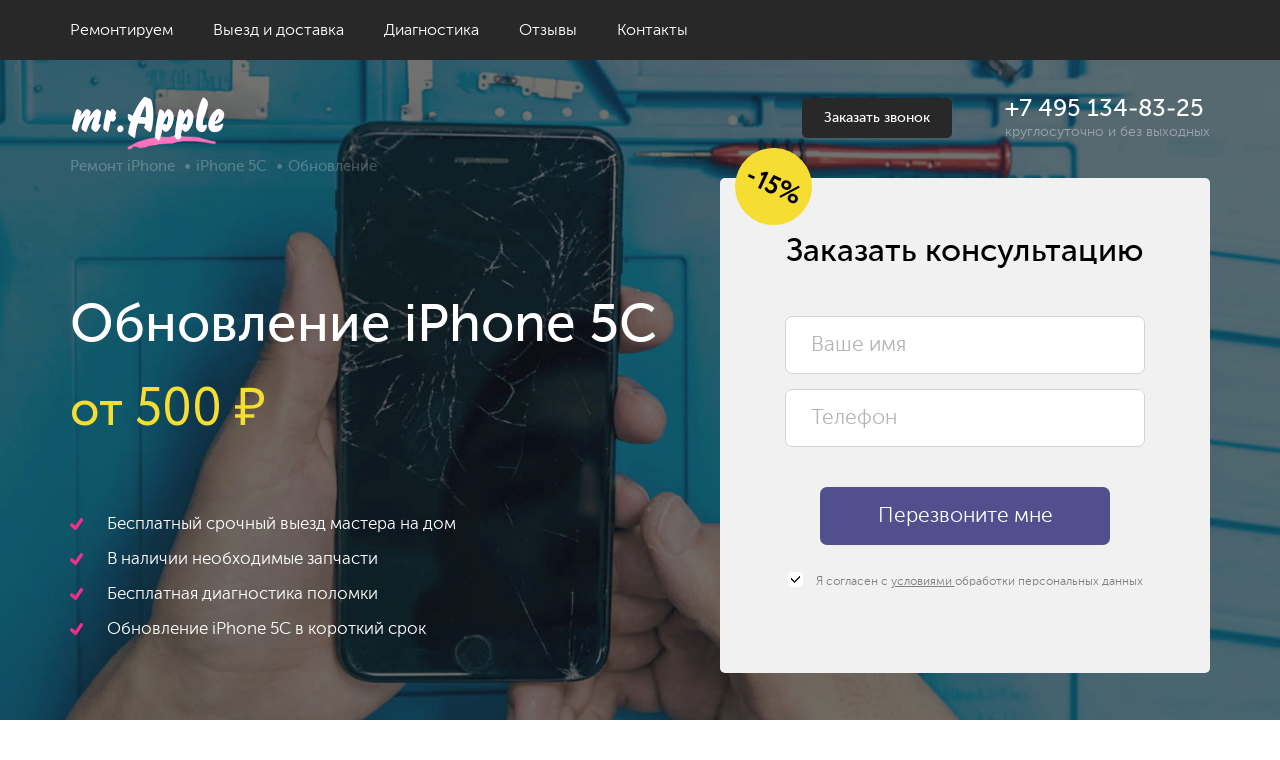

--- FILE ---
content_type: text/html; charset=utf-8
request_url: https://mrapp.ru/remont-iphone/modeli/5c/obnovlenie/
body_size: 8308
content:


<!DOCTYPE html>
<html lang="ru-RU" itemscope itemtype="http://schema.org/WebPage">

<head>
    <title>Обновление iPhone 5C на дому и в СЦ «Mr. Apple»</title>
    
    
    
    
        <meta charset="utf-8"/>
    
    <meta name="viewport" content="width=device-width, initial-scale=1.0">
    <link rel="icon" type="image/png" href="/img/favicon-32x32.png" sizes="32x32"/>
    <link rel="icon" type="image/png" href=/img/favicon-16x16.png" sizes="16x16"/>

    
        <meta name="description" content="Обновление iPhone 5C с гарантией и выездом на дом в Москве. Низкие цены в СЦ «Mr. Apple»!">
    
    
        <meta name="keywords" content="iphone 5c обновление">
    
    <link rel="canonical" href="https://mrapp.ru/remont-iphone/modeli/5c/obnovlenie/">
    <meta name="robots" content="" />

    <meta name="yandex-verification" content="40f968f0630ec783" />

    <meta name="generator" content="WordPress 5.2" />
    
    
    <link rel="stylesheet" type="text/css" href="/css/styles.css" />

    
    
    

    <!-- Yandex.Metrika counter -->
    <script type="text/javascript">
        (function (m, e, t, r, i, k, a) {
            m[i] = m[i] || function () {
                (m[i].a = m[i].a || []).push(arguments)
            };
            m[i].l = 1 * new Date();
            k = e.createElement(t), a = e.getElementsByTagName(t)[0], k.async = 1, k.src = r, a.parentNode.insertBefore(k, a)
        })
        (window, document, "script", "https://mc.yandex.ru/metrika/tag.js", "ym");

        ym(53580319, "init", {
            clickmap: true,
            trackLinks: true,
            accurateTrackBounce: true
        });
    </script>
    <noscript>
        <div><img src="https://mc.yandex.ru/watch/53580319" style="position:absolute; left:-9999px;" alt=""/></div>
    </noscript>
    <!-- /Yandex.Metrika counter -->

</head>

<body>

    <div class="header header--fixed d-none d-md-flex">
  <div class="container">
    <div class="row">
      <div class="col-md-12 slow_nav">
        <ul class="header__nav">
          <li class="header__nav-item"><a href="#">Ремонтируем</a>
            <ul>
              <li><a href="/remont-iphone/">Iphone</a></li>
              <li><a href="/remont-imac/">Imac</a></li>
              <li><a href="/remont-ipad/">Ipad</a></li>
              <li><a href="/remont-mac-pro/">MacPro</a></li>
              <li><a href="/remont-macbook/">Macbook</a></li>
              <li><a href="/remont-apple-watch/">Watch</a></li>
            </ul>
          </li>
          <li class="header__nav-item"><a href="/vyezd-i-dostavka/">Выезд и доставка</a></li>

          <li class="header__nav-item"><a href="/otzyvy/">Отзывы</a></li>
          <li class="header__nav-item"><a href="/kontakty/">Контакты</a></li>
        </ul>
      </div>
    </div>
  </div>

  <div class="header__tel-wrap d-none d-xl-flex">
    <a data-custom-open="callback" href="javascript:;" class="button">Заказать звонок</a>
    <a href="tel:+7 495 134-83-25" class="header__tel">+7 495 134-83-25</a>
  </div>
</div>

<div class="main-banner main-banner--fixed d-flex d-md-none">
  <div class="container-fluid">
    <div class="row d-flex align-items-center">
      <div class="col-md-4 col-6">
        <a href="/" class="main-banner__logo"></a>
      </div>
      <div class="col-md-8 col-6 d-flex justify-content-end align-items-center">
        <a data-custom-open="callback" href="javascript:;" class="button d-none d-md-flex">Заказать звонок</a>
        <a class="main-banner__mobile-tel d-md-none" href="tel:+7 495 134-83-25">+7 495 134-83-25</a>

        <div class="main-banner__wrap">
          <a href="tel:+7 495 134-83-25" class="main-banner__tel">+7 495 134-83-25</a>
          <div class="main-banner__tel-desc">круглосуточно и без выходных</div>
        </div>
        <div class="burger d-md-none">
          <span class="burger__bread burger__bread-top">
            <span class="burger__bread-crust burger__bread-crust-top"></span>
          </span>
          <span class="burger__bread burger__bread-bottom">
            <span class="burger__bread-crust burger__bread-crust-bottom"></span>
          </span>
        </div>
      </div>
    </div>
  </div>
</div>

<header class="header">
  <div class="container">
    <div class="row">
      <div class="col-md-12 slow_nav">
        <ul class="header__nav">
          <li class="header__nav-item"><a href="#">Ремонтируем</a>
            <ul>
              <li><a href="/remont-iphone/">Iphone</a></li>
              <li><a href="/remont-imac/">Imac</a></li>
              <li><a href="/remont-ipad/">Ipad</a></li>
              <li><a href="/remont-mac-pro/">MacPro</a></li>
              <li><a href="/remont-macbook/">Macbook</a></li>
              <li><a href="/remont-apple-watch/">Watch</a></li>
            </ul>
          </li>

          <li class="header__nav-item"><a href="/vyezd-i-dostavka/">Выезд и доставка</a></li>
          <li class="header__nav-item"><a href="#">Диагностика</a></li>
          <li class="header__nav-item"><a href="/otzyvy/">Отзывы</a></li>
          <li class="header__nav-item"><a href="/kontakty/">Контакты</a></li>
        </ul>
      </div>
    </div>
  </div>
</header> <!-- nav -->
<div class="main-banner main-banner--service main-banner__service">
  <div class="container-fluid">
    <div class="row d-flex align-items-center">
      <div class="col-md-4 col-6">
  <a href="/" class="main-banner__logo main-banner__logo--special"></a>
</div>
<div class="col-md-8 col-6 d-flex justify-content-end align-items-center">
  <a data-custom-open="callback" href="javascript:;" class="button button--black d-none d-md-flex">Заказать звонок</a>
  <a class="main-banner__mobile-tel d-md-none button--callback-inside" href="tel:+7 495 134-83-25">+7 495 134-83-25</a>

  <div class="main-banner__wrap">
    <a href="tel:+7 495 134-83-25" class="main-banner__tel">+7 495 134-83-25</a>
    <div class="main-banner__tel-desc">круглосуточно и без выходных</div>
  </div>
  <div class="burger d-md-none burger--inside">
    <span class="burger__bread burger__bread-top">
      <span class="burger__bread-crust burger__bread-crust-top"></span>
    </span>
    <span class="burger__bread burger__bread-bottom">
      <span class="burger__bread-crust burger__bread-crust-bottom"></span>
    </span>
  </div>
</div> 
      <div class="mobile-menu d-md-none">
  <div class="mobile-menu__wrap">
    <div class="mobile-menu__title">Ремонтируем</div>
    <ul class="mobile-menu__equipments">
      <li><a href="/remont-iphone/">Iphone</a></li>
      <li><a href="/remont-imac/">Imac</a></li>
      <li><a href="/remont-ipad/">Ipad</a></li>
      <li><a href="/remont-mac-pro/">MacPro</a></li>
      <li><a href="/remont-macbook/">Macbook</a></li>
      <li><a href="/remont-apple-watch/">Watch</a></li>
    </ul>
    <ul class="mobile-menu__list">
      <li><a href="#">Цены</a></li>
      <li><a href="#">Акции</a></li>
      <li><a href="/vyezd-i-dostavka/">Выезд и доставка</a></li>
      <li><a href="#">Диагностика</a></li>
      <li><a href="/otzyvy/">Отзывы</a></li>
      <li><a href="/kontakty/">Контакты</a></li>
    </ul>
  </div>

  <div class="mobile-menu__footer">
    <a class="mobile-menu__tel" href="tel:+7 495 134-83-25">+7 495 134-83-25</a>
    <a data-custom-open="callback" href="javascript:;" class="button button--mobile-menu">Заказать звонок</a>
  </div>
</div> 
    </div>
    <div class="container">
  <div class="row breadcrums breadcrums-white">
    <div class="col-md-12 breadcrums--line">
      <ul>
    
        
            <li><a href="/remont-iphone/">Ремонт iPhone</a></li>
        
    
        
            <li><a href="/remont-iphone/5c/">iPhone 5C</a></li>
        
    
        
            <li>Обновление</li>
        
    
</ul>
    </div>
  </div>
</div>	
  </div>

  <div class="container">
    <div class="row d-flex align-items-end">
      <div class="col-md-12 d-flex align-items-end justify-content-between flex-wrap">
        <div>
          <h1>Обновление iPhone 5C</h1>
          <div class="main-banner__price"><span class="price-nowrap"><span class="prefix">от</span> <span>500</span> <span>₽</span></span></div>
          <ul class="main-banner__advantages markers d-none d-md-block">
            <li>Бесплатный срочный выезд мастера на дом</li>
            <li>В наличии необходимые запчасти</li>
            <li>Бесплатная диагностика поломки</li>
            <li>Обновление iPhone 5C в короткий срок</li>
          </ul>
        </div>
        <div class="main-banner__vertical-form header-form-block header-form-block--square">
  <div class="header-form-block__marker header-form-block__marker--procent">-15%</div>
  <div class="header-form-block__title">
    Заказать консультацию
  </div>
  <form class="request-form" action="/contact/order.php" method="post">
    <ul>
        <li><label for="id_name">Ваше имя</label><input type="text" name="name" placeholder="Ваше имя" maxlength="128" id="id_name"></li>
        <li><label for="id_phone">Телефон</label><input type="text" name="phone" placeholder="Телефон" maxlength="15" required id="id_phone"></li>
    </ul>
    <input type="submit" value="Перезвоните мне"/>
</form>
  <div class="form-block__agreement">
    <ul class="checkbox-list mobile-light">
      <li>
        <label class="active" for="agreement-order-repair"><i></i>
          Я согласен с <a href="/politika-konfidentsialnosti/"> условиями </a> обработки персональных данных
        </label>
        <input type="checkbox" checked value="true" id="agreement-order-repair">
      </li>
    </ul>
  </div>
</div> 
      </div>
    </div>
  </div>
</div>

<div class="container">
  <div class="row">
    <div class="col-md-12">
      <ul class="main-banner__advantages markers main-banner__advantages--mobile d-md-none">
        <li>Бесплатный срочный выезд мастера на дом</li>
        <li>В наличии необходимые запчасти</li>
        <li>Бесплатная диагностика поломки</li>
        <li>Обновление iPhone 5C в короткий срок</li>
      </ul>
    </div>
  </div>
</div>

<div class="why-service">
  <div class="container">
    <div class="row">
      <div class="col-md-12">
        <h3 class="h2">Почему выбирают наш сервисный центр</h3>
        <div class="why-service__list">
          <div class="why-service__item">
            <div class="why-service__img why-service__img--warranty"></div>
            <div class="why-service__wrap-text">
              <div class="why-service__title">
                <strong>Расширенная</strong> гарантия на услуги
              </div>
              <div class="why-service__text">На все оказываемые услуги распространяется расширенная гарантия. Срок зависит от типа услуги: на услуги с программным обеспечением гарантия от 2 месяцев до 6 месяцев; на запчасти и программное обеспечение до 1 года.</div>
            </div>
          </div>
          <div class="why-service__item">
            <div class="why-service__img why-service__img--free-shipping"></div>
            <div class="why-service__wrap-text">
              <div class="why-service__title">
                <strong>Бесплатная</strong> доставка техники
              </div>
              <div class="why-service__text">Мы предлагаем бесплатный выезд мастера для диагностики и точного выяснения причин поломки. Если решить проблему на месте невозможно, мы бесплатно доставим технику в СЦ.</div>
            </div>
          </div>
          <div class="why-service__item">
            <div class="why-service__img why-service__img--work-fast"></div>
            <div class="why-service__wrap-text">
              <div class="why-service__title">
                Работаем <strong>прозрачно</strong> и быстро
              </div>
              <div class="why-service__text">До проведения услуг инженер выполняет диагностику техники. Диагностика необходима для того, чтобы определить точную причину неисправности. Только после диагностики будет известен срок и стоимость ремонта.</div>
            </div>
          </div>
        </div>
        <div class="why-service__list-mini">
          <div class="why-service__mini-item">
            <div class="why-service__mini-img why-service__mini-img--diagnostics"></div>
            <div class="why-service__mini-text">
              <span>Диагностику</span> выполняем<br>
              быстро и бесплатно
            </div>
          </div>
          <div class="why-service__mini-item">
            <div class="why-service__mini-img why-service__mini-img--engineers"></div>
            <div class="why-service__mini-text">
              У нас <span>выездные</span><br>
              инженеры
            </div>
          </div>
          <div class="why-service__mini-item">
            <div class="why-service__mini-img why-service__mini-img--quality"></div>
            <div class="why-service__mini-text">
              100% <span>гарантируем</span><br>
              качество
            </div>
          </div>
        </div>
      </div>
    </div>
  </div>
</div> 
<div class="popular-services">
  <div class="container">
    <div class="row">
      <div class="col-md-12">
        <h2>Обновление iPhone 5C в Москве</h2>        
        <div class="popular-services__list">
          <div class="popular-services__item"><a href="/remont-iphone/modeli/5c/zamena-stekla/">Замена стекла</a></div>
          <div class="popular-services__item"><a href="/remont-iphone/modeli/5c/zamena-ekrana/">Замена экрана</a></div>
          <div class="popular-services__item"><a href="/remont-iphone/modeli/5c/zamena-displeya/">Замена дисплея</a></div>
          <div class="popular-services__item"><a href="/remont-iphone/modeli/5c/zamena-akkumulyatora/">Замена аккумулятора</a></div>                           
          <div class="popular-services__item"><a href="/remont-iphone/modeli/5c/vosstanovlenie/">Восстановление</a></div>  
          <div class="popular-services__item"><a href="/remont-iphone/modeli/5c/obnovlenie/">Обновление</a></div> 
        </div>
      </div>
    </div>
  </div>
</div> 
<div class="form-block form-block--consultation">
  <div class="container">
    <div class="row">
      <div class="col-md-12">
        <div class="form-block__wrap">
          <div class="container">
            <div class="row">
              <div class="col-md-12">
                <div class="form-block__title">Служба поддержки</div>
                <div class="form-block__desc">Получите консультацию специалиста по вопросам ремонта и обслуживания техники.</div>
                <form class="request-form" action="/contact/order.php" method="post">
    <ul>
        <li><label for="id_phone">Телефон</label><input type="text" name="phone" placeholder="Телефон" maxlength="15" required id="id_phone"></li>
    </ul>
    <input type="submit" value="Перезвоните мне"/>
</form>
                <div class="form-block__agreement">
                  <ul class="checkbox-list">
                    <li>
                      <label class="active" for="agreement-consultation"><i></i>
                        Я согласен с <a href="/politika-konfidentsialnosti/"> условиями </a> обработки персональных данных
                      </label>
                      <input type="checkbox" checked value="true" id="agreement-consultation">
                    </li>
                  </ul>
                </div>
              </div>
            </div>
          </div>
        </div>
      </div>
    </div>
  </div>
</div> <!-- support form -->
<div class="scheme-work" id="scheme-work">
  <div class="container">
    <div class="row">
      <div class="col-md-12 d-flex flex-wrap justify-content-between">
        <p class="h2">Работаем прозрачно и быстро</p>
        <ul class="scheme-work__list">
          <li class="scheme-work__item">
            <div class="scheme-work__num">1</div>
            <div class="scheme-work__text">
              Вы оставляете заявку.
              <a data-custom-open="send-request" href="javascript:;" class="scheme-work__btn">Оставить заявку</a>
            </div>
          </li>
          <li class="scheme-work__item  d-lg-none d-flex">
            <div class="scheme-work__num">2</div>
            <div class="scheme-work__text">
              Ближайший мастер перезванивает, чтобы уточнить проблему и удобное для вас время
            </div>
          </li>
          <li class="scheme-work__item">
            <div class="scheme-work__num">3</div>
            <div class="scheme-work__text">
              Мастер приезжает к вам, проводит полную диагностику
            </div>
          </li>
        </ul>
        <ul class="scheme-work__list">
          <li class="scheme-work__item  d-none d-lg-flex">
            <div class="scheme-work__num">2</div>
            <div class="scheme-work__text">
              Ближайший мастер перезванивает, чтобы уточнить проблему и удобное для вас время
            </div>
          </li>
          <li class="scheme-work__item">
            <div class="scheme-work__num">4</div>
            <div class="scheme-work__text">
              Мастер проводит
              ремонт и выписывает гарантию
            </div>
          </li>
        </ul>
      </div>
    </div>
  </div>
</div> <!-- scheme -->
<!-- <div class="reviews">
  <div class="container">
    <div class="row">
      <div class="col-md-12">
        <h2>Клиенты о сервисном центре</h2>
        <div class="reviews__slider glide">
          <div class="glide__track" data-glide-el="track">
            <div class="reviews__list glide__slides">
              
    <div class="reviews__slide-item glide__slide">
        <div class="reviews__item">
            <div class="reviews__row">
                <div class="reviews__prof-list">
                    <div>
                        <div class="reviews__name">Marina Vatkina</div>
                        <div class="reviews__from">отзыв с сайта</div>
                    </div>
                </div>
                <div class="reviews__stars reviews__stars--5">
                    <span></span>
                    <span></span>
                    <span></span>
                    <span></span>
                    <span></span>
                </div>
            </div>
            <div class="reviews__text">
                Я осталась довольна работой сервисного центра. Приехал вежливый мастер, который быстро осмотрел мой…
                <a href="/otzyvy/1-otzyv-ot-marina-vatkina/">читать&nbsp;полностью</a>
            </div>
        </div>
    </div>

    <div class="reviews__slide-item glide__slide">
        <div class="reviews__item">
            <div class="reviews__row">
                <div class="reviews__prof-list">
                    <div>
                        <div class="reviews__name">Андрей Уткин</div>
                        <div class="reviews__from">отзыв с сайта</div>
                    </div>
                </div>
                <div class="reviews__stars reviews__stars--4">
                    <span></span>
                    <span></span>
                    <span></span>
                    <span></span>
                    <span></span>
                </div>
            </div>
            <div class="reviews__text">
                Недавно сломался IPhone, перестал нормально заряжаться. Батарея садилась буквально за час. Мастер п…
                <a href="/otzyvy/2-otzyv-ot-andrej-utkin/">читать&nbsp;полностью</a>
            </div>
        </div>
    </div>

    <div class="reviews__slide-item glide__slide">
        <div class="reviews__item">
            <div class="reviews__row">
                <div class="reviews__prof-list">
                    <div>
                        <div class="reviews__name">Петр Сидоренко</div>
                        <div class="reviews__from">отзыв с сайта</div>
                    </div>
                </div>
                <div class="reviews__stars reviews__stars--5">
                    <span></span>
                    <span></span>
                    <span></span>
                    <span></span>
                    <span></span>
                </div>
            </div>
            <div class="reviews__text">
                Сервисный центр меня вполне устроил, даже ремонт оказался не таким уж дорогим. Думал, придётся потр…
                <a href="/otzyvy/otzyv-ot-petra-sidorenko/">читать&nbsp;полностью</a>
            </div>
        </div>
    </div>

    <div class="reviews__slide-item glide__slide">
        <div class="reviews__item">
            <div class="reviews__row">
                <div class="reviews__prof-list">
                    <div>
                        <div class="reviews__name">Елена Поддубная</div>
                        <div class="reviews__from">отзыв с сайта</div>
                    </div>
                </div>
                <div class="reviews__stars reviews__stars--3">
                    <span></span>
                    <span></span>
                    <span></span>
                    <span></span>
                    <span></span>
                </div>
            </div>
            <div class="reviews__text">
                Недавно разбила экран на Айпаде, поэтому пришлось менять его. Мастера быстро приехали и справились …
                <a href="/otzyvy/otzyv-ot-eleny-poddubnoj/">читать&nbsp;полностью</a>
            </div>
        </div>
    </div>

    <div class="reviews__slide-item glide__slide">
        <div class="reviews__item">
            <div class="reviews__row">
                <div class="reviews__prof-list">
                    <div>
                        <div class="reviews__name">Мария Иванова</div>
                        <div class="reviews__from">отзыв с сайта</div>
                    </div>
                </div>
                <div class="reviews__stars reviews__stars--5">
                    <span></span>
                    <span></span>
                    <span></span>
                    <span></span>
                    <span></span>
                </div>
            </div>
            <div class="reviews__text">
                Обратилась в сервисный центр с разбитым стеклом задней камеры iPhone 8. Прошло меньше часа, как при…
                <a href="/otzyvy/5-otzyv-ot-marija-ivanova/">читать&nbsp;полностью</a>
            </div>
        </div>
    </div>

    <div class="reviews__slide-item glide__slide">
        <div class="reviews__item">
            <div class="reviews__row">
                <div class="reviews__prof-list">
                    <div>
                        <div class="reviews__name">Лидия Михайлова</div>
                        <div class="reviews__from">отзыв с сайта</div>
                    </div>
                </div>
                <div class="reviews__stars reviews__stars--4">
                    <span></span>
                    <span></span>
                    <span></span>
                    <span></span>
                    <span></span>
                </div>
            </div>
            <div class="reviews__text">
                Недавно пролила на новенький Macbook кофе и ужасно переживала, что не смогу его починить. Однако оп…
                <a href="/otzyvy/6-otzyv-ot-lidija-mihajlova/">читать&nbsp;полностью</a>
            </div>
        </div>
    </div>

    <div class="reviews__slide-item glide__slide">
        <div class="reviews__item">
            <div class="reviews__row">
                <div class="reviews__prof-list">
                    <div>
                        <div class="reviews__name">Андрей Исляев</div>
                        <div class="reviews__from">отзыв с сайта</div>
                    </div>
                </div>
                <div class="reviews__stars reviews__stars--3">
                    <span></span>
                    <span></span>
                    <span></span>
                    <span></span>
                    <span></span>
                </div>
            </div>
            <div class="reviews__text">
                Нечаянно уронил iPad со второго этажа, и после этого картинка показывала только наполовину. Матрица…
                <a href="/otzyvy/7-otzyv-ot-andrej-isljaev/">читать&nbsp;полностью</a>
            </div>
        </div>
    </div>

    <div class="reviews__slide-item glide__slide">
        <div class="reviews__item">
            <div class="reviews__row">
                <div class="reviews__prof-list">
                    <div>
                        <div class="reviews__name">Ирина Донченко</div>
                        <div class="reviews__from">отзыв с сайта</div>
                    </div>
                </div>
                <div class="reviews__stars reviews__stars--5">
                    <span></span>
                    <span></span>
                    <span></span>
                    <span></span>
                    <span></span>
                </div>
            </div>
            <div class="reviews__text">
                На iPhone полетела операционная система. Обратилась в этот центр к инженерам. Сделали все быстро и …
                <a href="/otzyvy/8-otzyv-ot-irina-donchenko/">читать&nbsp;полностью</a>
            </div>
        </div>
    </div>

    <div class="reviews__slide-item glide__slide">
        <div class="reviews__item">
            <div class="reviews__row">
                <div class="reviews__prof-list">
                    <div>
                        <div class="reviews__name">Иван Акимов</div>
                        <div class="reviews__from">отзыв с сайта</div>
                    </div>
                </div>
                <div class="reviews__stars reviews__stars--5">
                    <span></span>
                    <span></span>
                    <span></span>
                    <span></span>
                    <span></span>
                </div>
            </div>
            <div class="reviews__text">
                Хочу поблагодарить инженеров за быструю починку моего Макбука. Залил его водой, а когда стал самост…
                <a href="/otzyvy/9-otzyv-ot-ivan-akimov/">читать&nbsp;полностью</a>
            </div>
        </div>
    </div>

    <div class="reviews__slide-item glide__slide">
        <div class="reviews__item">
            <div class="reviews__row">
                <div class="reviews__prof-list">
                    <div>
                        <div class="reviews__name">Светлана Гринева</div>
                        <div class="reviews__from">отзыв с сайта</div>
                    </div>
                </div>
                <div class="reviews__stars reviews__stars--4">
                    <span></span>
                    <span></span>
                    <span></span>
                    <span></span>
                    <span></span>
                </div>
            </div>
            <div class="reviews__text">
                Несколько месяцев назад столкнулась с проблемой плохой слышимости в Айфоне. Позвонила на горячую ли…
                <a href="/otzyvy/10-otzyv-ot-svetlana-grineva/">читать&nbsp;полностью</a>
            </div>
        </div>
    </div>


            </div>
          </div>
          <div class="glide__bullets glide__bullets--reviews" data-glide-el="controls[nav]"></div>
        </div>
      </div>
      <div class="col-md-12 d-flex justify-content-center justify-content-md-end">
        <a href="/otzyvy/" class="reviews__all">Все отзывы</a>
      </div>
    </div>
  </div>
</div>  reviews -->
<div class="info bottom-text">
  <div class="container">
    <div class="row">
      <div class="col-md-12">
        
      </div>
    </div>
  </div>
</div>
<footer class="footer">
  <div class="container">
    <div class="row">
      <div class="col-lg-3 col-md-6 col-12 order-2 order-md-1 footer__order">
        <div class="container">
          <div class="row">
            <div class="col-md-12">
              <div class="footer_div_logo">
                <a class="footer__logo" href="/"></a>
              </div>
              <div class="footer__pay">
                <p>Мы принимаем все виды оплаты</p>
                <img src="/images/pay.png" alt="мы принимаем к оплате" />
              </div>
            </div>
          </div>
        </div>
      </div>
      <div class="col-md-5 d-lg-block order-2 d-none">
        <div class="footer__nav">
          <div class="footer__nav-title">
            Самое популярное
          </div>
          <ul class="footer__nav-list">
            <li class="footer__nav-item"><a href="/"><i class="icon icon__apple"></i>Ремонт Apple</a></li>
            <li class="footer__nav-item"><a href="/remont-iphone/"><i class="icon icon__iphone"></i>Ремонт iPhone</a></li>
            <li class="footer__nav-item"><a href="/remont-imac/"><i class="icon icon__imac"></i>Ремонт iMac</a></li>
            <li class="footer__nav-item"><a href="/remont-ipad/"><i class="icon icon__ipad"></i>Ремонт iPad</a></li>
            <li class="footer__nav-item"><a href="/remont-mac-pro/"><i class="icon icon__macpro"></i>Ремонт MacPro</a></li>
            <li class="footer__nav-item"><a href="/remont-macbook/"><i class="icon icon__macbook"></i>Ремонт Macbook</a></li>
            <li class="footer__nav-item"><a href="/remont-apple-watch/"><i class="icon icon__watch"></i>Ремонт Watch</a></li>
          </ul>
        </div>
        <div class="footer__block_vuezd_mastera">
          <div class="footer__vuezd_mastera">Выезд мастера в любой район Москвы – бесплатно</div>
        </div>
      </div>
      <div class="col-lg-4 col-md-6 col-12 order-1 order-md-3">
        <div class="footer__wrap">
          <div class="footer__nav-title bold">Адреса и телефоны</div>
          <a href="tel:+7 495 134-83-25" class="footer__tel">+7 495 134-83-25</a>
          <div class="footer__tel-desc">с 8:00 до 0:00</div>
          <a href="/kontakty/" class="footer__address">Верхняя Красносельская ул., 3, стр. 2</a><br>
          
          <a href="/politika-konfidentsialnosti/" class="footer__policy">Политика конфиденциальности</a><br>

        </div>
      </div>
      <div class="col-lg-12 col-md-12 col-12 order-3 order-md-12">
        <div class="footer__oferta_info">
          © 2007-2026 Сервисный центр Mr.Apple<br>
          Содержимое сайта не является публичной офертой
        </div>
      </div>
    </div>
  </div>
</footer> <!-- footer -->
<div class="modal micromodal-slide modal--success" id="form-success">
  <div class="modal__overlay" data-micromodal-close>
    <div class="modal__container">
      <p class="h2">Спасибо!</p>
      <div class="modal__desc">
        Заявка успешно отправлена.<br>
        Наш специалист перезвонит вам через 2 минуты.
      </div>
      <div class="button button--success" data-micromodal-close>Ок</div>
      <button class="modal__close" data-micromodal-close></button>
    </div>
  </div>
</div>
<div class="modal micromodal-slide modal--error" id="form-error">
  <div class="modal__overlay" data-micromodal-close>
    <div class="modal__container">
      <p class="h2">Ошибка!</p>
      <div class="modal__desc">
        Кажется, что-то пошло не так, попробуйте еще раз.
      </div>
      <div class="button button--error" data-micromodal-close>Ок</div>
      <button class="modal__close" data-micromodal-close></button>
    </div>
  </div>
</div>

<div class="modal modal--callback micromodal-slide" id="callback">
  <div class="modal__overlay" data-micromodal-close>
    <div class="modal__container">
      <p class="h2">Заказать звонок</p>
      <div class="modal__desc">
        Перезвоним через 2 минуты.<br>
        Дадим консультацию по вопросам ремонта и обслуживания техники.
      </div>
      <form class="request-form" action="/contact/order.php" method="post">
    <ul>
        <li><label for="id_phone">Телефон</label><input type="text" name="phone" placeholder="Телефон" maxlength="15" required id="id_phone"></li>
    </ul>
    <input type="submit" value="Перезвоните мне"/>
</form>
      <div class="form-block__agreement">
        <ul class="checkbox-list">
          <li>
            <label class="active" for="agreement-callback"><i></i>
              Я согласен с <a href="/politika-konfidentsialnosti/"> условиями </a> обработки персональных данных
            </label>
            <input type="checkbox" checked value="true" id="agreement-callback">
          </li>
        </ul>
      </div>
      <button class="modal__close" data-micromodal-close></button>
    </div>
  </div>
</div>
<div class="modal modal--callback micromodal-slide" id="send-request">
  <div class="modal__overlay" data-micromodal-close>
    <div class="modal__container">
      <p class="h2">Оставить заявку</p>
      <div class="modal__desc">
        Перезвоним через 2 минуты.<br>
        Дадим консультацию по вопросам ремонта и обслуживания техники.
      </div>
      <form class="request-form" action="/contact/order.php" method="post">
    <ul>
        <li><label for="id_phone">Телефон</label><input type="text" name="phone" placeholder="Телефон" maxlength="15" required id="id_phone"></li>
    </ul>
    <input type="submit" value="Перезвоните мне"/>
</form>
      <div class="form-block__agreement">
        <ul class="checkbox-list">
          <li>
            <label class="active" for="agreement-send-request"><i></i>
              Я согласен с <a href="/politika-konfidentsialnosti/"> условиями </a> обработки персональных данных
            </label>
            <input type="checkbox" checked value="true" id="agreement-send-request">
          </li>
        </ul>
      </div>
      <button class="modal__close" data-micromodal-close></button>
    </div>
  </div>
</div>
<div class="modal modal--callback micromodal-slide" id="consultation">
  <div class="modal__overlay" data-micromodal-close>
    <div class="modal__container">
      <p class="h2">Заказать консультацию</p>
      <div class="modal__desc">
        Перезвоним через 2 минуты.<br>
        Дадим консультацию по вопросам ремонта и обслуживания техники.
      </div>
      <form class="request-form" action="/contact/order.php" method="post">
    <ul>
        <li><label for="id_phone">Телефон</label><input type="text" name="phone" placeholder="Телефон" maxlength="15" required id="id_phone"></li>
    </ul>
    <input type="submit" value="Перезвоните мне"/>
</form>
      <div class="form-block__agreement">
        <ul class="checkbox-list">
          <li>
            <label class="active" for="agreement-consultation-modal"><i></i>
              Я согласен с <a href="/politika-konfidentsialnosti/"> условиями </a> обработки персональных данных
            </label>
            <input type="checkbox" checked value="true" id="agreement-consultation-modal">
          </li>
        </ul>
      </div>

      <button class="modal__close" data-micromodal-close></button>
    </div>
  </div>
</div>
<div class="modal modal--callback micromodal-slide" id="sign-up-repairs">
  <div class="modal__overlay" data-micromodal-close>
    <div class="modal__container">
      <p class="h2">Записаться на ремонт</p>
      <div class="modal__desc">
        Перезвоним через 2 минуты.<br>
        Дадим консультацию по вопросам ремонта и обслуживания техники.
      </div>
      <form class="request-form" action="/contact/order.php" method="post">
    <ul>
        <li><label for="id_phone">Телефон</label><input type="text" name="phone" placeholder="Телефон" maxlength="15" required id="id_phone"></li>
    </ul>
    <input type="submit" value="Перезвоните мне"/>
</form>
      <div class="form-block__agreement">
        <ul class="checkbox-list">
          <li>
            <label class="active" for="agreement-sign-up-repairs"><i></i>
              Я согласен с <a href="/politika-konfidentsialnosti/"> условиями </a> обработки персональных данных
            </label>
            <input type="checkbox" checked value="true" id="agreement-sign-up-repairs">
          </li>
        </ul>
      </div>

      <button class="modal__close" data-micromodal-close></button>
    </div>
  </div>
</div> <!-- modals -->


    
    <script src="/js/scripts.js"></script>

</body>

</html>

--- FILE ---
content_type: text/css
request_url: https://mrapp.ru/css/styles.css
body_size: 283998
content:
.glide{position:relative;width:100%;-webkit-box-sizing:border-box;box-sizing:border-box}.glide *{-webkit-box-sizing:inherit;box-sizing:inherit}.glide__slides,.glide__track{overflow:hidden}.glide__slides{position:relative;width:100%;list-style:none;-webkit-backface-visibility:hidden;backface-visibility:hidden;-webkit-transform-style:preserve-3d;transform-style:preserve-3d;-ms-touch-action:pan-Y;touch-action:pan-Y;padding:0;white-space:nowrap;display:-webkit-box;display:-ms-flexbox;display:flex;-ms-flex-wrap:nowrap;flex-wrap:nowrap;will-change:transform}.glide__slide,.glide__slides--dragging{-webkit-user-select:none;-moz-user-select:none;-ms-user-select:none;user-select:none}.glide__slide{width:100%;height:100%;-ms-flex-negative:0;flex-shrink:0;white-space:normal;-webkit-touch-callout:none;-webkit-tap-highlight-color:transparent}.glide__slide a{-webkit-user-select:none;user-select:none;-webkit-user-drag:none;-moz-user-select:none;-ms-user-select:none}.glide__arrows,.glide__bullets{-webkit-touch-callout:none;-webkit-user-select:none;-moz-user-select:none;-ms-user-select:none;user-select:none}.glide--rtl{direction:rtl}.glide__arrow{position:absolute;display:block;top:50%;z-index:2;color:#fff;text-transform:uppercase;padding:9px 12px;background-color:transparent;border:2px solid hsla(0,0%,100%,.5);border-radius:4px;-webkit-box-shadow:0 .25em .5em 0 rgba(0,0,0,.1);box-shadow:0 .25em .5em 0 rgba(0,0,0,.1);text-shadow:0 .25em .5em rgba(0,0,0,.1);opacity:1;cursor:pointer;-webkit-transition:opacity .15s ease,border .3s ease-in-out;-o-transition:opacity .15s ease,border .3s ease-in-out;transition:opacity .15s ease,border .3s ease-in-out;-webkit-transform:translateY(-50%);-ms-transform:translateY(-50%);transform:translateY(-50%);line-height:1}.glide__arrow:focus{outline:none}.glide__arrow:hover{border-color:#fff}.glide__arrow--left{left:2em}.glide__arrow--right{right:2em}.glide__arrow--disabled{opacity:.33}.glide__bullets{position:absolute;z-index:2;bottom:2em;display:-webkit-inline-box;display:-ms-inline-flexbox;display:inline-flex;list-style:none}.glide__bullet{background-color:hsla(0,0%,100%,.5);padding:0;border-radius:50%;border:2px solid transparent;-webkit-transition:all .3s ease-in-out;-o-transition:all .3s ease-in-out;transition:all .3s ease-in-out;line-height:0;-webkit-box-shadow:0 .25em .5em 0 rgba(0,0,0,.1);box-shadow:0 .25em .5em 0 rgba(0,0,0,.1);margin:0 .25em}.glide__bullet:focus{outline:none}.glide__bullet:focus,.glide__bullet:hover{border:2px solid #fff;background-color:hsla(0,0%,100%,.5)}.glide__bullet--active{background-color:#fff}.glide--swipeable{cursor:grab;cursor:-webkit-grab}.glide--dragging{cursor:grabbing;cursor:-webkit-grabbing}.accordion{padding:0;margin:0;position:relative;list-style:none}.accordion>*{position:absolute;overflow:hidden;padding:0;margin:0}.accordion .accordion,.accordion.edge-visible,.accordion>*{-webkit-transition:all .3s ease;-o-transition:.3s ease all;transition:all .3s ease}.accordion,.accordion>*{will-change:height,transform;-webkit-perspective:90em;perspective:90em;-webkit-backface-visibility:hidden;backface-visibility:hidden;-webkit-transform:translateZ(0);-ms-transform:translateY(0);transform:translateZ(0)}.snap.accordion .accordion,.snap.accordion>*{-webkit-transition:none!important;-o-transition:none!important;transition:none!important}.accordion>*>:first-child{cursor:pointer;margin:0;-webkit-user-select:none;-moz-user-select:none;-ms-user-select:none;user-select:none}.accordion>*>:last-child{overflow:hidden;-webkit-transition:height .3s ease,visibility .3s step-start;-o-transition:.3s ease height,.3s step-start visibility;transition:height .3s ease,visibility .3s step-start}.accordion>.closed .accordion>.open>:last-child,.accordion>.closed>:last-child{-webkit-transition-timing-function:ease,step-end;-o-transition-timing-function:ease,step-end;transition-timing-function:ease,step-end;visibility:hidden}
/*! normalize.scss v0.1.0 | MIT License | based on git.io/normalize */html{-ms-text-size-adjust:100%}article,aside,details,figcaption,figure,footer,header,hgroup,main,menu,nav,section,summary{display:block}audio,canvas,progress,video{display:inline-block;vertical-align:baseline}audio:not([controls]){display:none;height:0}[hidden],template{display:none}a:active,a:hover{outline:0}abbr[title]{border-bottom:1px dotted}b,strong{font-weight:700}dfn{font-style:italic}h1{font-size:2em;margin:.67em 0}mark{background:#ff0;color:#000}img{border:0}svg:not(:root){overflow:hidden}figure{margin:1em 40px}code,kbd,pre,samp{font-family:monospace,monospace}button,input,optgroup,select,textarea{color:inherit;font:inherit}button{overflow:visible}button,html input[type=button],input[type=reset],input[type=submit]{-webkit-appearance:button;cursor:pointer}button[disabled],html input[disabled]{cursor:default}button::-moz-focus-inner,input::-moz-focus-inner{border:0;padding:0}input{line-height:normal}input[type=number]::-webkit-inner-spin-button,input[type=number]::-webkit-outer-spin-button{height:auto}input[type=search]{-webkit-appearance:textfield;-webkit-box-sizing:content-box;box-sizing:content-box}input[type=search]::-webkit-search-cancel-button,input[type=search]::-webkit-search-decoration{-webkit-appearance:none}fieldset{border:1px solid silver;margin:0 2px;padding:.35em .625em .75em}legend{border:0}optgroup{font-weight:700}table{border-spacing:0}td,th{padding:0}
/*!
 * Bootstrap v4.3.1 (https://getbootstrap.com/)
 * Copyright 2011-2019 The Bootstrap Authors
 * Copyright 2011-2019 Twitter, Inc.
 * Licensed under MIT (https://github.com/twbs/bootstrap/blob/master/LICENSE)
 */:root{--blue:#007bff;--indigo:#6610f2;--purple:#6f42c1;--pink:#e83e8c;--red:#dc3545;--orange:#fd7e14;--yellow:#ffc107;--green:#28a745;--teal:#20c997;--cyan:#17a2b8;--white:#fff;--gray:#6c757d;--gray-dark:#343a40;--primary:#007bff;--secondary:#6c757d;--success:#28a745;--info:#17a2b8;--warning:#ffc107;--danger:#dc3545;--light:#f8f9fa;--dark:#343a40;--breakpoint-xs:0;--breakpoint-sm:576px;--breakpoint-md:768px;--breakpoint-lg:992px;--breakpoint-xl:1200px;--font-family-sans-serif:-apple-system,BlinkMacSystemFont,"Segoe UI",Roboto,"Helvetica Neue",Arial,"Noto Sans",sans-serif,"Apple Color Emoji","Segoe UI Emoji","Segoe UI Symbol","Noto Color Emoji";--font-family-monospace:SFMono-Regular,Menlo,Monaco,Consolas,"Liberation Mono","Courier New",monospace}*,:after,:before{-webkit-box-sizing:border-box;box-sizing:border-box}html{font-family:sans-serif;line-height:1.15;-webkit-text-size-adjust:100%;-webkit-tap-highlight-color:rgba(0,0,0,0)}article,aside,figcaption,figure,footer,header,hgroup,main,nav,section{display:block}body{margin:0;font-family:-apple-system,BlinkMacSystemFont,Segoe UI,Roboto,Helvetica Neue,Arial,Noto Sans,sans-serif,Apple Color Emoji,Segoe UI Emoji,Segoe UI Symbol,Noto Color Emoji;font-size:1rem;font-weight:400;line-height:1.5;color:#212529;text-align:left;background-color:#fff}[tabindex="-1"]:focus{outline:0!important}hr{-webkit-box-sizing:content-box;box-sizing:content-box;height:0;overflow:visible}h1,h2,h3,h4,h5,h6{margin-top:0;margin-bottom:.5rem}p{margin-top:0;margin-bottom:1rem}abbr[data-original-title],abbr[title]{text-decoration:underline;-webkit-text-decoration:underline dotted;text-decoration:underline dotted;cursor:help;border-bottom:0;-webkit-text-decoration-skip-ink:none;text-decoration-skip-ink:none}address{font-style:normal;line-height:inherit}address,dl,ol,ul{margin-bottom:1rem}dl,ol,ul{margin-top:0}ol ol,ol ul,ul ol,ul ul{margin-bottom:0}dt{font-weight:700}dd{margin-bottom:.5rem;margin-left:0}blockquote{margin:0 0 1rem}b,strong{font-weight:bolder}small{font-size:80%}sub,sup{position:relative;font-size:75%;line-height:0;vertical-align:baseline}sub{bottom:-.25em}sup{top:-.5em}a{color:#007bff;background-color:transparent}a:hover{color:#0056b3;text-decoration:underline}a:not([href]):not([tabindex]),a:not([href]):not([tabindex]):focus,a:not([href]):not([tabindex]):hover{color:inherit;text-decoration:none}a:not([href]):not([tabindex]):focus{outline:0}code,kbd,pre,samp{font-family:SFMono-Regular,Menlo,Monaco,Consolas,Liberation Mono,Courier New,monospace;font-size:1em}pre{margin-top:0;margin-bottom:1rem;overflow:auto}figure{margin:0 0 1rem}img{border-style:none}img,svg{vertical-align:middle}svg{overflow:hidden}table{border-collapse:collapse}caption{padding-top:.75rem;padding-bottom:.75rem;color:#6c757d;text-align:left;caption-side:bottom}th{text-align:inherit}label{display:inline-block;margin-bottom:.5rem}button{border-radius:0}button:focus{outline:1px dotted;outline:5px auto -webkit-focus-ring-color}button,input,optgroup,select,textarea{margin:0;font-family:inherit;font-size:inherit;line-height:inherit}button,input{overflow:visible}button,select{text-transform:none}select{word-wrap:normal}[type=button],[type=reset],[type=submit],button{-webkit-appearance:button}[type=button]:not(:disabled),[type=reset]:not(:disabled),[type=submit]:not(:disabled),button:not(:disabled){cursor:pointer}[type=button]::-moz-focus-inner,[type=reset]::-moz-focus-inner,[type=submit]::-moz-focus-inner,button::-moz-focus-inner{padding:0;border-style:none}input[type=checkbox],input[type=radio]{-webkit-box-sizing:border-box;box-sizing:border-box;padding:0}input[type=date],input[type=datetime-local],input[type=month],input[type=time]{-webkit-appearance:listbox}textarea{overflow:auto;resize:vertical}fieldset{min-width:0;padding:0;margin:0;border:0}legend{display:block;width:100%;max-width:100%;padding:0;margin-bottom:.5rem;font-size:1.5rem;line-height:inherit;color:inherit;white-space:normal}progress{vertical-align:baseline}[type=number]::-webkit-inner-spin-button,[type=number]::-webkit-outer-spin-button{height:auto}[type=search]{outline-offset:-2px;-webkit-appearance:none}[type=search]::-webkit-search-decoration{-webkit-appearance:none}::-webkit-file-upload-button{font:inherit;-webkit-appearance:button}output{display:inline-block}summary{display:list-item;cursor:pointer}template{display:none}[hidden]{display:none!important}.h1,.h2,.h3,.h4,.h5,.h6,h1,h2,h3,h4,h5,h6{margin-bottom:.5rem;font-weight:500;line-height:1.2}.h1,h1{font-size:2.5rem}.h2,h2{font-size:2rem}.h3,h3{font-size:1.75rem}.h4,h4{font-size:1.5rem}.h5,h5{font-size:1.25rem}.h6,h6{font-size:1rem}.lead{font-size:1.25rem;font-weight:300}.display-1{font-size:6rem}.display-1,.display-2{font-weight:300;line-height:1.2}.display-2{font-size:5.5rem}.display-3{font-size:4.5rem}.display-3,.display-4{font-weight:300;line-height:1.2}.display-4{font-size:3.5rem}hr{margin-top:1rem;margin-bottom:1rem;border:0;border-top:1px solid rgba(0,0,0,.1)}.small,small{font-size:80%;font-weight:400}.mark,mark{padding:.2em;background-color:#fcf8e3}.list-inline,.list-unstyled{padding-left:0;list-style:none}.list-inline-item{display:inline-block}.list-inline-item:not(:last-child){margin-right:.5rem}.initialism{font-size:90%;text-transform:uppercase}.blockquote{margin-bottom:1rem;font-size:1.25rem}.blockquote-footer{display:block;font-size:80%;color:#6c757d}.blockquote-footer:before{content:"\2014\00A0"}.img-fluid,.img-thumbnail{max-width:100%;height:auto}.img-thumbnail{padding:.25rem;background-color:#fff;border:1px solid #dee2e6;border-radius:.25rem}.figure{display:inline-block}.figure-img{margin-bottom:.5rem;line-height:1}.figure-caption{font-size:90%;color:#6c757d}code{font-size:87.5%;color:#e83e8c;word-break:break-word}a>code{color:inherit}kbd{padding:.2rem .4rem;font-size:87.5%;color:#fff;background-color:#212529;border-radius:.2rem}kbd kbd{padding:0;font-size:100%;font-weight:700}pre{display:block;font-size:87.5%;color:#212529}pre code{font-size:inherit;color:inherit;word-break:normal}.pre-scrollable{max-height:340px;overflow-y:scroll}.container{width:100%;padding-right:15px;padding-left:15px;margin-right:auto;margin-left:auto}@media (min-width:576px){.container{max-width:540px}}@media (min-width:768px){.container{max-width:750px}}@media (min-width:992px){.container{max-width:970px}}@media (min-width:1200px){.container{max-width:1170px}}.container-fluid{width:100%;padding-right:15px;padding-left:15px;margin-right:auto;margin-left:auto}.row{display:-webkit-box;display:-ms-flexbox;display:flex;-ms-flex-wrap:wrap;flex-wrap:wrap;margin-right:-15px;margin-left:-15px}.no-gutters{margin-right:0;margin-left:0}.no-gutters>.col,.no-gutters>[class*=col-]{padding-right:0;padding-left:0}.col,.col-1,.col-2,.col-3,.col-4,.col-5,.col-6,.col-7,.col-8,.col-9,.col-10,.col-11,.col-12,.col-auto,.col-lg,.col-lg-1,.col-lg-2,.col-lg-3,.col-lg-4,.col-lg-5,.col-lg-6,.col-lg-7,.col-lg-8,.col-lg-9,.col-lg-10,.col-lg-11,.col-lg-12,.col-lg-auto,.col-md,.col-md-1,.col-md-2,.col-md-3,.col-md-4,.col-md-5,.col-md-6,.col-md-7,.col-md-8,.col-md-9,.col-md-10,.col-md-11,.col-md-12,.col-md-auto,.col-sm,.col-sm-1,.col-sm-2,.col-sm-3,.col-sm-4,.col-sm-5,.col-sm-6,.col-sm-7,.col-sm-8,.col-sm-9,.col-sm-10,.col-sm-11,.col-sm-12,.col-sm-auto,.col-xl,.col-xl-1,.col-xl-2,.col-xl-3,.col-xl-4,.col-xl-5,.col-xl-6,.col-xl-7,.col-xl-8,.col-xl-9,.col-xl-10,.col-xl-11,.col-xl-12,.col-xl-auto{position:relative;width:100%;padding-right:15px;padding-left:15px}.col{-ms-flex-preferred-size:0;flex-basis:0;-webkit-box-flex:1;-ms-flex-positive:1;flex-grow:1;max-width:100%}.col-auto{-ms-flex:0 0 auto;flex:0 0 auto;width:auto;max-width:100%}.col-1,.col-auto{-webkit-box-flex:0}.col-1{-ms-flex:0 0 8.33333%;flex:0 0 8.33333%;max-width:8.33333%}.col-2{-ms-flex:0 0 16.66667%;flex:0 0 16.66667%;max-width:16.66667%}.col-2,.col-3{-webkit-box-flex:0}.col-3{-ms-flex:0 0 25%;flex:0 0 25%;max-width:25%}.col-4{-ms-flex:0 0 33.33333%;flex:0 0 33.33333%;max-width:33.33333%}.col-4,.col-5{-webkit-box-flex:0}.col-5{-ms-flex:0 0 41.66667%;flex:0 0 41.66667%;max-width:41.66667%}.col-6{-ms-flex:0 0 50%;flex:0 0 50%;max-width:50%}.col-6,.col-7{-webkit-box-flex:0}.col-7{-ms-flex:0 0 58.33333%;flex:0 0 58.33333%;max-width:58.33333%}.col-8{-ms-flex:0 0 66.66667%;flex:0 0 66.66667%;max-width:66.66667%}.col-8,.col-9{-webkit-box-flex:0}.col-9{-ms-flex:0 0 75%;flex:0 0 75%;max-width:75%}.col-10{-ms-flex:0 0 83.33333%;flex:0 0 83.33333%;max-width:83.33333%}.col-10,.col-11{-webkit-box-flex:0}.col-11{-ms-flex:0 0 91.66667%;flex:0 0 91.66667%;max-width:91.66667%}.col-12{-webkit-box-flex:0;-ms-flex:0 0 100%;flex:0 0 100%;max-width:100%}.order-first{-webkit-box-ordinal-group:0;-ms-flex-order:-1;order:-1}.order-last{-webkit-box-ordinal-group:14;-ms-flex-order:13;order:13}.order-0{-webkit-box-ordinal-group:1;-ms-flex-order:0;order:0}.order-1{-webkit-box-ordinal-group:2;-ms-flex-order:1;order:1}.order-2{-webkit-box-ordinal-group:3;-ms-flex-order:2;order:2}.order-3{-webkit-box-ordinal-group:4;-ms-flex-order:3;order:3}.order-4{-webkit-box-ordinal-group:5;-ms-flex-order:4;order:4}.order-5{-webkit-box-ordinal-group:6;-ms-flex-order:5;order:5}.order-6{-webkit-box-ordinal-group:7;-ms-flex-order:6;order:6}.order-7{-webkit-box-ordinal-group:8;-ms-flex-order:7;order:7}.order-8{-webkit-box-ordinal-group:9;-ms-flex-order:8;order:8}.order-9{-webkit-box-ordinal-group:10;-ms-flex-order:9;order:9}.order-10{-webkit-box-ordinal-group:11;-ms-flex-order:10;order:10}.order-11{-webkit-box-ordinal-group:12;-ms-flex-order:11;order:11}.order-12{-webkit-box-ordinal-group:13;-ms-flex-order:12;order:12}.offset-1{margin-left:8.33333%}.offset-2{margin-left:16.66667%}.offset-3{margin-left:25%}.offset-4{margin-left:33.33333%}.offset-5{margin-left:41.66667%}.offset-6{margin-left:50%}.offset-7{margin-left:58.33333%}.offset-8{margin-left:66.66667%}.offset-9{margin-left:75%}.offset-10{margin-left:83.33333%}.offset-11{margin-left:91.66667%}@media (min-width:576px){.col-sm{-ms-flex-preferred-size:0;flex-basis:0;-webkit-box-flex:1;-ms-flex-positive:1;flex-grow:1;max-width:100%}.col-sm-auto{-webkit-box-flex:0;-ms-flex:0 0 auto;flex:0 0 auto;width:auto;max-width:100%}.col-sm-1{-webkit-box-flex:0;-ms-flex:0 0 8.33333%;flex:0 0 8.33333%;max-width:8.33333%}.col-sm-2{-webkit-box-flex:0;-ms-flex:0 0 16.66667%;flex:0 0 16.66667%;max-width:16.66667%}.col-sm-3{-webkit-box-flex:0;-ms-flex:0 0 25%;flex:0 0 25%;max-width:25%}.col-sm-4{-webkit-box-flex:0;-ms-flex:0 0 33.33333%;flex:0 0 33.33333%;max-width:33.33333%}.col-sm-5{-webkit-box-flex:0;-ms-flex:0 0 41.66667%;flex:0 0 41.66667%;max-width:41.66667%}.col-sm-6{-webkit-box-flex:0;-ms-flex:0 0 50%;flex:0 0 50%;max-width:50%}.col-sm-7{-webkit-box-flex:0;-ms-flex:0 0 58.33333%;flex:0 0 58.33333%;max-width:58.33333%}.col-sm-8{-webkit-box-flex:0;-ms-flex:0 0 66.66667%;flex:0 0 66.66667%;max-width:66.66667%}.col-sm-9{-webkit-box-flex:0;-ms-flex:0 0 75%;flex:0 0 75%;max-width:75%}.col-sm-10{-webkit-box-flex:0;-ms-flex:0 0 83.33333%;flex:0 0 83.33333%;max-width:83.33333%}.col-sm-11{-webkit-box-flex:0;-ms-flex:0 0 91.66667%;flex:0 0 91.66667%;max-width:91.66667%}.col-sm-12{-webkit-box-flex:0;-ms-flex:0 0 100%;flex:0 0 100%;max-width:100%}.order-sm-first{-webkit-box-ordinal-group:0;-ms-flex-order:-1;order:-1}.order-sm-last{-webkit-box-ordinal-group:14;-ms-flex-order:13;order:13}.order-sm-0{-webkit-box-ordinal-group:1;-ms-flex-order:0;order:0}.order-sm-1{-webkit-box-ordinal-group:2;-ms-flex-order:1;order:1}.order-sm-2{-webkit-box-ordinal-group:3;-ms-flex-order:2;order:2}.order-sm-3{-webkit-box-ordinal-group:4;-ms-flex-order:3;order:3}.order-sm-4{-webkit-box-ordinal-group:5;-ms-flex-order:4;order:4}.order-sm-5{-webkit-box-ordinal-group:6;-ms-flex-order:5;order:5}.order-sm-6{-webkit-box-ordinal-group:7;-ms-flex-order:6;order:6}.order-sm-7{-webkit-box-ordinal-group:8;-ms-flex-order:7;order:7}.order-sm-8{-webkit-box-ordinal-group:9;-ms-flex-order:8;order:8}.order-sm-9{-webkit-box-ordinal-group:10;-ms-flex-order:9;order:9}.order-sm-10{-webkit-box-ordinal-group:11;-ms-flex-order:10;order:10}.order-sm-11{-webkit-box-ordinal-group:12;-ms-flex-order:11;order:11}.order-sm-12{-webkit-box-ordinal-group:13;-ms-flex-order:12;order:12}.offset-sm-0{margin-left:0}.offset-sm-1{margin-left:8.33333%}.offset-sm-2{margin-left:16.66667%}.offset-sm-3{margin-left:25%}.offset-sm-4{margin-left:33.33333%}.offset-sm-5{margin-left:41.66667%}.offset-sm-6{margin-left:50%}.offset-sm-7{margin-left:58.33333%}.offset-sm-8{margin-left:66.66667%}.offset-sm-9{margin-left:75%}.offset-sm-10{margin-left:83.33333%}.offset-sm-11{margin-left:91.66667%}}@media (min-width:768px){.col-md{-ms-flex-preferred-size:0;flex-basis:0;-webkit-box-flex:1;-ms-flex-positive:1;flex-grow:1;max-width:100%}.col-md-auto{-webkit-box-flex:0;-ms-flex:0 0 auto;flex:0 0 auto;width:auto;max-width:100%}.col-md-1{-webkit-box-flex:0;-ms-flex:0 0 8.33333%;flex:0 0 8.33333%;max-width:8.33333%}.col-md-2{-webkit-box-flex:0;-ms-flex:0 0 16.66667%;flex:0 0 16.66667%;max-width:16.66667%}.col-md-3{-webkit-box-flex:0;-ms-flex:0 0 25%;flex:0 0 25%;max-width:25%}.col-md-4{-webkit-box-flex:0;-ms-flex:0 0 33.33333%;flex:0 0 33.33333%;max-width:33.33333%}.col-md-5{-webkit-box-flex:0;-ms-flex:0 0 41.66667%;flex:0 0 41.66667%;max-width:41.66667%}.col-md-6{-webkit-box-flex:0;-ms-flex:0 0 50%;flex:0 0 50%;max-width:50%}.col-md-7{-webkit-box-flex:0;-ms-flex:0 0 58.33333%;flex:0 0 58.33333%;max-width:58.33333%}.col-md-8{-webkit-box-flex:0;-ms-flex:0 0 66.66667%;flex:0 0 66.66667%;max-width:66.66667%}.col-md-9{-webkit-box-flex:0;-ms-flex:0 0 75%;flex:0 0 75%;max-width:75%}.col-md-10{-webkit-box-flex:0;-ms-flex:0 0 83.33333%;flex:0 0 83.33333%;max-width:83.33333%}.col-md-11{-webkit-box-flex:0;-ms-flex:0 0 91.66667%;flex:0 0 91.66667%;max-width:91.66667%}.col-md-12{-webkit-box-flex:0;-ms-flex:0 0 100%;flex:0 0 100%;max-width:100%}.order-md-first{-webkit-box-ordinal-group:0;-ms-flex-order:-1;order:-1}.order-md-last{-webkit-box-ordinal-group:14;-ms-flex-order:13;order:13}.order-md-0{-webkit-box-ordinal-group:1;-ms-flex-order:0;order:0}.order-md-1{-webkit-box-ordinal-group:2;-ms-flex-order:1;order:1}.order-md-2{-webkit-box-ordinal-group:3;-ms-flex-order:2;order:2}.order-md-3{-webkit-box-ordinal-group:4;-ms-flex-order:3;order:3}.order-md-4{-webkit-box-ordinal-group:5;-ms-flex-order:4;order:4}.order-md-5{-webkit-box-ordinal-group:6;-ms-flex-order:5;order:5}.order-md-6{-webkit-box-ordinal-group:7;-ms-flex-order:6;order:6}.order-md-7{-webkit-box-ordinal-group:8;-ms-flex-order:7;order:7}.order-md-8{-webkit-box-ordinal-group:9;-ms-flex-order:8;order:8}.order-md-9{-webkit-box-ordinal-group:10;-ms-flex-order:9;order:9}.order-md-10{-webkit-box-ordinal-group:11;-ms-flex-order:10;order:10}.order-md-11{-webkit-box-ordinal-group:12;-ms-flex-order:11;order:11}.order-md-12{-webkit-box-ordinal-group:13;-ms-flex-order:12;order:12}.offset-md-0{margin-left:0}.offset-md-1{margin-left:8.33333%}.offset-md-2{margin-left:16.66667%}.offset-md-3{margin-left:25%}.offset-md-4{margin-left:33.33333%}.offset-md-5{margin-left:41.66667%}.offset-md-6{margin-left:50%}.offset-md-7{margin-left:58.33333%}.offset-md-8{margin-left:66.66667%}.offset-md-9{margin-left:75%}.offset-md-10{margin-left:83.33333%}.offset-md-11{margin-left:91.66667%}}@media (min-width:992px){.col-lg{-ms-flex-preferred-size:0;flex-basis:0;-webkit-box-flex:1;-ms-flex-positive:1;flex-grow:1;max-width:100%}.col-lg-auto{-webkit-box-flex:0;-ms-flex:0 0 auto;flex:0 0 auto;width:auto;max-width:100%}.col-lg-1{-webkit-box-flex:0;-ms-flex:0 0 8.33333%;flex:0 0 8.33333%;max-width:8.33333%}.col-lg-2{-webkit-box-flex:0;-ms-flex:0 0 16.66667%;flex:0 0 16.66667%;max-width:16.66667%}.col-lg-3{-webkit-box-flex:0;-ms-flex:0 0 25%;flex:0 0 25%;max-width:25%}.col-lg-4{-webkit-box-flex:0;-ms-flex:0 0 33.33333%;flex:0 0 33.33333%;max-width:33.33333%}.col-lg-5{-webkit-box-flex:0;-ms-flex:0 0 41.66667%;flex:0 0 41.66667%;max-width:41.66667%}.col-lg-6{-webkit-box-flex:0;-ms-flex:0 0 50%;flex:0 0 50%;max-width:50%}.col-lg-7{-webkit-box-flex:0;-ms-flex:0 0 58.33333%;flex:0 0 58.33333%;max-width:58.33333%}.col-lg-8{-webkit-box-flex:0;-ms-flex:0 0 66.66667%;flex:0 0 66.66667%;max-width:66.66667%}.col-lg-9{-webkit-box-flex:0;-ms-flex:0 0 75%;flex:0 0 75%;max-width:75%}.col-lg-10{-webkit-box-flex:0;-ms-flex:0 0 83.33333%;flex:0 0 83.33333%;max-width:83.33333%}.col-lg-11{-webkit-box-flex:0;-ms-flex:0 0 91.66667%;flex:0 0 91.66667%;max-width:91.66667%}.col-lg-12{-webkit-box-flex:0;-ms-flex:0 0 100%;flex:0 0 100%;max-width:100%}.order-lg-first{-webkit-box-ordinal-group:0;-ms-flex-order:-1;order:-1}.order-lg-last{-webkit-box-ordinal-group:14;-ms-flex-order:13;order:13}.order-lg-0{-webkit-box-ordinal-group:1;-ms-flex-order:0;order:0}.order-lg-1{-webkit-box-ordinal-group:2;-ms-flex-order:1;order:1}.order-lg-2{-webkit-box-ordinal-group:3;-ms-flex-order:2;order:2}.order-lg-3{-webkit-box-ordinal-group:4;-ms-flex-order:3;order:3}.order-lg-4{-webkit-box-ordinal-group:5;-ms-flex-order:4;order:4}.order-lg-5{-webkit-box-ordinal-group:6;-ms-flex-order:5;order:5}.order-lg-6{-webkit-box-ordinal-group:7;-ms-flex-order:6;order:6}.order-lg-7{-webkit-box-ordinal-group:8;-ms-flex-order:7;order:7}.order-lg-8{-webkit-box-ordinal-group:9;-ms-flex-order:8;order:8}.order-lg-9{-webkit-box-ordinal-group:10;-ms-flex-order:9;order:9}.order-lg-10{-webkit-box-ordinal-group:11;-ms-flex-order:10;order:10}.order-lg-11{-webkit-box-ordinal-group:12;-ms-flex-order:11;order:11}.order-lg-12{-webkit-box-ordinal-group:13;-ms-flex-order:12;order:12}.offset-lg-0{margin-left:0}.offset-lg-1{margin-left:8.33333%}.offset-lg-2{margin-left:16.66667%}.offset-lg-3{margin-left:25%}.offset-lg-4{margin-left:33.33333%}.offset-lg-5{margin-left:41.66667%}.offset-lg-6{margin-left:50%}.offset-lg-7{margin-left:58.33333%}.offset-lg-8{margin-left:66.66667%}.offset-lg-9{margin-left:75%}.offset-lg-10{margin-left:83.33333%}.offset-lg-11{margin-left:91.66667%}}@media (min-width:1200px){.col-xl{-ms-flex-preferred-size:0;flex-basis:0;-webkit-box-flex:1;-ms-flex-positive:1;flex-grow:1;max-width:100%}.col-xl-auto{-webkit-box-flex:0;-ms-flex:0 0 auto;flex:0 0 auto;width:auto;max-width:100%}.col-xl-1{-webkit-box-flex:0;-ms-flex:0 0 8.33333%;flex:0 0 8.33333%;max-width:8.33333%}.col-xl-2{-webkit-box-flex:0;-ms-flex:0 0 16.66667%;flex:0 0 16.66667%;max-width:16.66667%}.col-xl-3{-webkit-box-flex:0;-ms-flex:0 0 25%;flex:0 0 25%;max-width:25%}.col-xl-4{-webkit-box-flex:0;-ms-flex:0 0 33.33333%;flex:0 0 33.33333%;max-width:33.33333%}.col-xl-5{-webkit-box-flex:0;-ms-flex:0 0 41.66667%;flex:0 0 41.66667%;max-width:41.66667%}.col-xl-6{-webkit-box-flex:0;-ms-flex:0 0 50%;flex:0 0 50%;max-width:50%}.col-xl-7{-webkit-box-flex:0;-ms-flex:0 0 58.33333%;flex:0 0 58.33333%;max-width:58.33333%}.col-xl-8{-webkit-box-flex:0;-ms-flex:0 0 66.66667%;flex:0 0 66.66667%;max-width:66.66667%}.col-xl-9{-webkit-box-flex:0;-ms-flex:0 0 75%;flex:0 0 75%;max-width:75%}.col-xl-10{-webkit-box-flex:0;-ms-flex:0 0 83.33333%;flex:0 0 83.33333%;max-width:83.33333%}.col-xl-11{-webkit-box-flex:0;-ms-flex:0 0 91.66667%;flex:0 0 91.66667%;max-width:91.66667%}.col-xl-12{-webkit-box-flex:0;-ms-flex:0 0 100%;flex:0 0 100%;max-width:100%}.order-xl-first{-webkit-box-ordinal-group:0;-ms-flex-order:-1;order:-1}.order-xl-last{-webkit-box-ordinal-group:14;-ms-flex-order:13;order:13}.order-xl-0{-webkit-box-ordinal-group:1;-ms-flex-order:0;order:0}.order-xl-1{-webkit-box-ordinal-group:2;-ms-flex-order:1;order:1}.order-xl-2{-webkit-box-ordinal-group:3;-ms-flex-order:2;order:2}.order-xl-3{-webkit-box-ordinal-group:4;-ms-flex-order:3;order:3}.order-xl-4{-webkit-box-ordinal-group:5;-ms-flex-order:4;order:4}.order-xl-5{-webkit-box-ordinal-group:6;-ms-flex-order:5;order:5}.order-xl-6{-webkit-box-ordinal-group:7;-ms-flex-order:6;order:6}.order-xl-7{-webkit-box-ordinal-group:8;-ms-flex-order:7;order:7}.order-xl-8{-webkit-box-ordinal-group:9;-ms-flex-order:8;order:8}.order-xl-9{-webkit-box-ordinal-group:10;-ms-flex-order:9;order:9}.order-xl-10{-webkit-box-ordinal-group:11;-ms-flex-order:10;order:10}.order-xl-11{-webkit-box-ordinal-group:12;-ms-flex-order:11;order:11}.order-xl-12{-webkit-box-ordinal-group:13;-ms-flex-order:12;order:12}.offset-xl-0{margin-left:0}.offset-xl-1{margin-left:8.33333%}.offset-xl-2{margin-left:16.66667%}.offset-xl-3{margin-left:25%}.offset-xl-4{margin-left:33.33333%}.offset-xl-5{margin-left:41.66667%}.offset-xl-6{margin-left:50%}.offset-xl-7{margin-left:58.33333%}.offset-xl-8{margin-left:66.66667%}.offset-xl-9{margin-left:75%}.offset-xl-10{margin-left:83.33333%}.offset-xl-11{margin-left:91.66667%}}.table{width:100%;margin-bottom:1rem;color:#212529}.table td,.table th{padding:.75rem;vertical-align:top;border-top:1px solid #dee2e6}.table thead th{vertical-align:bottom;border-bottom:2px solid #dee2e6}.table tbody+tbody{border-top:2px solid #dee2e6}.table-sm td,.table-sm th{padding:.3rem}.table-bordered,.table-bordered td,.table-bordered th{border:1px solid #dee2e6}.table-bordered thead td,.table-bordered thead th{border-bottom-width:2px}.table-borderless tbody+tbody,.table-borderless td,.table-borderless th,.table-borderless thead th{border:0}.table-striped tbody tr:nth-of-type(odd){background-color:rgba(0,0,0,.05)}.table-hover tbody tr:hover{color:#212529;background-color:rgba(0,0,0,.075)}.table-primary,.table-primary>td,.table-primary>th{background-color:#b8daff}.table-primary tbody+tbody,.table-primary td,.table-primary th,.table-primary thead th{border-color:#7abaff}.table-hover .table-primary:hover,.table-hover .table-primary:hover>td,.table-hover .table-primary:hover>th{background-color:#9fcdff}.table-secondary,.table-secondary>td,.table-secondary>th{background-color:#d6d8db}.table-secondary tbody+tbody,.table-secondary td,.table-secondary th,.table-secondary thead th{border-color:#b3b7bb}.table-hover .table-secondary:hover,.table-hover .table-secondary:hover>td,.table-hover .table-secondary:hover>th{background-color:#c8cbcf}.table-success,.table-success>td,.table-success>th{background-color:#c3e6cb}.table-success tbody+tbody,.table-success td,.table-success th,.table-success thead th{border-color:#8fd19e}.table-hover .table-success:hover,.table-hover .table-success:hover>td,.table-hover .table-success:hover>th{background-color:#b1dfbb}.table-info,.table-info>td,.table-info>th{background-color:#bee5eb}.table-info tbody+tbody,.table-info td,.table-info th,.table-info thead th{border-color:#86cfda}.table-hover .table-info:hover,.table-hover .table-info:hover>td,.table-hover .table-info:hover>th{background-color:#abdde5}.table-warning,.table-warning>td,.table-warning>th{background-color:#ffeeba}.table-warning tbody+tbody,.table-warning td,.table-warning th,.table-warning thead th{border-color:#ffdf7e}.table-hover .table-warning:hover,.table-hover .table-warning:hover>td,.table-hover .table-warning:hover>th{background-color:#ffe8a1}.table-danger,.table-danger>td,.table-danger>th{background-color:#f5c6cb}.table-danger tbody+tbody,.table-danger td,.table-danger th,.table-danger thead th{border-color:#ed969e}.table-hover .table-danger:hover,.table-hover .table-danger:hover>td,.table-hover .table-danger:hover>th{background-color:#f1b0b7}.table-light,.table-light>td,.table-light>th{background-color:#fdfdfe}.table-light tbody+tbody,.table-light td,.table-light th,.table-light thead th{border-color:#fbfcfc}.table-hover .table-light:hover,.table-hover .table-light:hover>td,.table-hover .table-light:hover>th{background-color:#ececf6}.table-dark,.table-dark>td,.table-dark>th{background-color:#c6c8ca}.table-dark tbody+tbody,.table-dark td,.table-dark th,.table-dark thead th{border-color:#95999c}.table-hover .table-dark:hover,.table-hover .table-dark:hover>td,.table-hover .table-dark:hover>th{background-color:#b9bbbe}.table-active,.table-active>td,.table-active>th,.table-hover .table-active:hover,.table-hover .table-active:hover>td,.table-hover .table-active:hover>th{background-color:rgba(0,0,0,.075)}.table .thead-dark th{color:#fff;background-color:#343a40;border-color:#454d55}.table .thead-light th{color:#495057;background-color:#e9ecef;border-color:#dee2e6}.table-dark{color:#fff;background-color:#343a40}.table-dark td,.table-dark th,.table-dark thead th{border-color:#454d55}.table-dark.table-bordered{border:0}.table-dark.table-striped tbody tr:nth-of-type(odd){background-color:hsla(0,0%,100%,.05)}.table-dark.table-hover tbody tr:hover{color:#fff;background-color:hsla(0,0%,100%,.075)}@media (max-width:575.98px){.table-responsive-sm{display:block;width:100%;overflow-x:auto;-webkit-overflow-scrolling:touch}.table-responsive-sm>.table-bordered{border:0}}@media (max-width:767.98px){.table-responsive-md{display:block;width:100%;overflow-x:auto;-webkit-overflow-scrolling:touch}.table-responsive-md>.table-bordered{border:0}}@media (max-width:991.98px){.table-responsive-lg{display:block;width:100%;overflow-x:auto;-webkit-overflow-scrolling:touch}.table-responsive-lg>.table-bordered{border:0}}@media (max-width:1199.98px){.table-responsive-xl{display:block;width:100%;overflow-x:auto;-webkit-overflow-scrolling:touch}.table-responsive-xl>.table-bordered{border:0}}.table-responsive{display:block;width:100%;overflow-x:auto;-webkit-overflow-scrolling:touch}.table-responsive>.table-bordered{border:0}.form-control{display:block;width:100%;height:calc(1.5em + .75rem + 2px);padding:.375rem .75rem;font-size:1rem;font-weight:400;line-height:1.5;color:#495057;background-color:#fff;background-clip:padding-box;border:1px solid #ced4da;border-radius:.25rem;-webkit-transition:border-color .15s ease-in-out,-webkit-box-shadow .15s ease-in-out;transition:border-color .15s ease-in-out,-webkit-box-shadow .15s ease-in-out;-o-transition:border-color .15s ease-in-out,box-shadow .15s ease-in-out;transition:border-color .15s ease-in-out,box-shadow .15s ease-in-out;transition:border-color .15s ease-in-out,box-shadow .15s ease-in-out,-webkit-box-shadow .15s ease-in-out}@media (prefers-reduced-motion:reduce){.form-control{-webkit-transition:none;-o-transition:none;transition:none}}.form-control::-ms-expand{background-color:transparent;border:0}.form-control:focus{color:#495057;background-color:#fff;border-color:#80bdff;outline:0;-webkit-box-shadow:0 0 0 .2rem rgba(0,123,255,.25);box-shadow:0 0 0 .2rem rgba(0,123,255,.25)}.form-control::-webkit-input-placeholder{color:#6c757d;opacity:1}.form-control:-ms-input-placeholder{color:#6c757d;opacity:1}.form-control::-ms-input-placeholder{color:#6c757d;opacity:1}.form-control::placeholder{color:#6c757d;opacity:1}.form-control:disabled,.form-control[readonly]{background-color:#e9ecef;opacity:1}select.form-control:focus::-ms-value{color:#495057;background-color:#fff}.form-control-file,.form-control-range{display:block;width:100%}.col-form-label{padding-top:calc(.375rem + 1px);padding-bottom:calc(.375rem + 1px);margin-bottom:0;font-size:inherit;line-height:1.5}.col-form-label-lg{padding-top:calc(.5rem + 1px);padding-bottom:calc(.5rem + 1px);font-size:1.25rem;line-height:1.5}.col-form-label-sm{padding-top:calc(.25rem + 1px);padding-bottom:calc(.25rem + 1px);font-size:.875rem;line-height:1.5}.form-control-plaintext{display:block;width:100%;padding-top:.375rem;padding-bottom:.375rem;margin-bottom:0;line-height:1.5;color:#212529;background-color:transparent;border:solid transparent;border-width:1px 0}.form-control-plaintext.form-control-lg,.form-control-plaintext.form-control-sm{padding-right:0;padding-left:0}.form-control-sm{height:calc(1.5em + .5rem + 2px);padding:.25rem .5rem;font-size:.875rem;line-height:1.5;border-radius:.2rem}.form-control-lg{height:calc(1.5em + 1rem + 2px);padding:.5rem 1rem;font-size:1.25rem;line-height:1.5;border-radius:.3rem}select.form-control[multiple],select.form-control[size],textarea.form-control{height:auto}.form-group{margin-bottom:1rem}.form-text{display:block;margin-top:.25rem}.form-row{display:-webkit-box;display:-ms-flexbox;display:flex;-ms-flex-wrap:wrap;flex-wrap:wrap;margin-right:-5px;margin-left:-5px}.form-row>.col,.form-row>[class*=col-]{padding-right:5px;padding-left:5px}.form-check{position:relative;display:block;padding-left:1.25rem}.form-check-input{position:absolute;margin-top:.3rem;margin-left:-1.25rem}.form-check-input:disabled~.form-check-label{color:#6c757d}.form-check-label{margin-bottom:0}.form-check-inline{display:-webkit-inline-box;display:-ms-inline-flexbox;display:inline-flex;-webkit-box-align:center;-ms-flex-align:center;align-items:center;padding-left:0;margin-right:.75rem}.form-check-inline .form-check-input{position:static;margin-top:0;margin-right:.3125rem;margin-left:0}.valid-feedback{display:none;width:100%;margin-top:.25rem;font-size:80%;color:#28a745}.valid-tooltip{position:absolute;top:100%;z-index:5;display:none;max-width:100%;padding:.25rem .5rem;margin-top:.1rem;font-size:.875rem;line-height:1.5;color:#fff;background-color:rgba(40,167,69,.9);border-radius:.25rem}.form-control.is-valid,.was-validated .form-control:valid{border-color:#28a745;padding-right:calc(1.5em + .75rem);background-image:url("data:image/svg+xml;charset=utf-8,%3Csvg xmlns='http://www.w3.org/2000/svg' viewBox='0 0 8 8'%3E%3Cpath fill='%2328a745' d='M2.3 6.73L.6 4.53c-.4-1.04.46-1.4 1.1-.8l1.1 1.4 3.4-3.8c.6-.63 1.6-.27 1.2.7l-4 4.6c-.43.5-.8.4-1.1.1z'/%3E%3C/svg%3E");background-repeat:no-repeat;background-position:100% calc(.375em + .1875rem);background-size:calc(.75em + .375rem) calc(.75em + .375rem)}.form-control.is-valid:focus,.was-validated .form-control:valid:focus{border-color:#28a745;-webkit-box-shadow:0 0 0 .2rem rgba(40,167,69,.25);box-shadow:0 0 0 .2rem rgba(40,167,69,.25)}.form-control.is-valid~.valid-feedback,.form-control.is-valid~.valid-tooltip,.was-validated .form-control:valid~.valid-feedback,.was-validated .form-control:valid~.valid-tooltip{display:block}.was-validated textarea.form-control:valid,textarea.form-control.is-valid{padding-right:calc(1.5em + .75rem);background-position:top calc(.375em + .1875rem) right calc(.375em + .1875rem)}.custom-select.is-valid,.was-validated .custom-select:valid{border-color:#28a745;padding-right:calc((3em + 2.25rem)/4 + 1.75rem);background:url("data:image/svg+xml;charset=utf-8,%3Csvg xmlns='http://www.w3.org/2000/svg' viewBox='0 0 4 5'%3E%3Cpath fill='%23343a40' d='M2 0L0 2h4zm0 5L0 3h4z'/%3E%3C/svg%3E") no-repeat right .75rem center/8px 10px,url("data:image/svg+xml;charset=utf-8,%3Csvg xmlns='http://www.w3.org/2000/svg' viewBox='0 0 8 8'%3E%3Cpath fill='%2328a745' d='M2.3 6.73L.6 4.53c-.4-1.04.46-1.4 1.1-.8l1.1 1.4 3.4-3.8c.6-.63 1.6-.27 1.2.7l-4 4.6c-.43.5-.8.4-1.1.1z'/%3E%3C/svg%3E") #fff no-repeat center right 1.75rem/calc(.75em + .375rem) calc(.75em + .375rem)}.custom-select.is-valid:focus,.was-validated .custom-select:valid:focus{border-color:#28a745;-webkit-box-shadow:0 0 0 .2rem rgba(40,167,69,.25);box-shadow:0 0 0 .2rem rgba(40,167,69,.25)}.custom-select.is-valid~.valid-feedback,.custom-select.is-valid~.valid-tooltip,.form-control-file.is-valid~.valid-feedback,.form-control-file.is-valid~.valid-tooltip,.was-validated .custom-select:valid~.valid-feedback,.was-validated .custom-select:valid~.valid-tooltip,.was-validated .form-control-file:valid~.valid-feedback,.was-validated .form-control-file:valid~.valid-tooltip{display:block}.form-check-input.is-valid~.form-check-label,.was-validated .form-check-input:valid~.form-check-label{color:#28a745}.form-check-input.is-valid~.valid-feedback,.form-check-input.is-valid~.valid-tooltip,.was-validated .form-check-input:valid~.valid-feedback,.was-validated .form-check-input:valid~.valid-tooltip{display:block}.custom-control-input.is-valid~.custom-control-label,.was-validated .custom-control-input:valid~.custom-control-label{color:#28a745}.custom-control-input.is-valid~.custom-control-label:before,.was-validated .custom-control-input:valid~.custom-control-label:before{border-color:#28a745}.custom-control-input.is-valid~.valid-feedback,.custom-control-input.is-valid~.valid-tooltip,.was-validated .custom-control-input:valid~.valid-feedback,.was-validated .custom-control-input:valid~.valid-tooltip{display:block}.custom-control-input.is-valid:checked~.custom-control-label:before,.was-validated .custom-control-input:valid:checked~.custom-control-label:before{border-color:#34ce57;background-color:#34ce57}.custom-control-input.is-valid:focus~.custom-control-label:before,.was-validated .custom-control-input:valid:focus~.custom-control-label:before{-webkit-box-shadow:0 0 0 .2rem rgba(40,167,69,.25);box-shadow:0 0 0 .2rem rgba(40,167,69,.25)}.custom-control-input.is-valid:focus:not(:checked)~.custom-control-label:before,.custom-file-input.is-valid~.custom-file-label,.was-validated .custom-control-input:valid:focus:not(:checked)~.custom-control-label:before,.was-validated .custom-file-input:valid~.custom-file-label{border-color:#28a745}.custom-file-input.is-valid~.valid-feedback,.custom-file-input.is-valid~.valid-tooltip,.was-validated .custom-file-input:valid~.valid-feedback,.was-validated .custom-file-input:valid~.valid-tooltip{display:block}.custom-file-input.is-valid:focus~.custom-file-label,.was-validated .custom-file-input:valid:focus~.custom-file-label{border-color:#28a745;-webkit-box-shadow:0 0 0 .2rem rgba(40,167,69,.25);box-shadow:0 0 0 .2rem rgba(40,167,69,.25)}.invalid-feedback{display:none;width:100%;margin-top:.25rem;font-size:80%;color:#dc3545}.invalid-tooltip{position:absolute;top:100%;z-index:5;display:none;max-width:100%;padding:.25rem .5rem;margin-top:.1rem;font-size:.875rem;line-height:1.5;color:#fff;background-color:rgba(220,53,69,.9);border-radius:.25rem}.form-control.is-invalid,.was-validated .form-control:invalid{border-color:#dc3545;padding-right:calc(1.5em + .75rem);background-image:url("data:image/svg+xml;charset=utf-8,%3Csvg xmlns='http://www.w3.org/2000/svg' fill='%23dc3545' viewBox='-2 -2 7 7'%3E%3Cpath stroke='%23dc3545' d='M0 0l3 3m0-3L0 3'/%3E%3Ccircle r='.5'/%3E%3Ccircle cx='3' r='.5'/%3E%3Ccircle cy='3' r='.5'/%3E%3Ccircle cx='3' cy='3' r='.5'/%3E%3C/svg%3E");background-repeat:no-repeat;background-position:100% calc(.375em + .1875rem);background-size:calc(.75em + .375rem) calc(.75em + .375rem)}.form-control.is-invalid:focus,.was-validated .form-control:invalid:focus{border-color:#dc3545;-webkit-box-shadow:0 0 0 .2rem rgba(220,53,69,.25);box-shadow:0 0 0 .2rem rgba(220,53,69,.25)}.form-control.is-invalid~.invalid-feedback,.form-control.is-invalid~.invalid-tooltip,.was-validated .form-control:invalid~.invalid-feedback,.was-validated .form-control:invalid~.invalid-tooltip{display:block}.was-validated textarea.form-control:invalid,textarea.form-control.is-invalid{padding-right:calc(1.5em + .75rem);background-position:top calc(.375em + .1875rem) right calc(.375em + .1875rem)}.custom-select.is-invalid,.was-validated .custom-select:invalid{border-color:#dc3545;padding-right:calc((3em + 2.25rem)/4 + 1.75rem);background:url("data:image/svg+xml;charset=utf-8,%3Csvg xmlns='http://www.w3.org/2000/svg' viewBox='0 0 4 5'%3E%3Cpath fill='%23343a40' d='M2 0L0 2h4zm0 5L0 3h4z'/%3E%3C/svg%3E") no-repeat right .75rem center/8px 10px,url("data:image/svg+xml;charset=utf-8,%3Csvg xmlns='http://www.w3.org/2000/svg' fill='%23dc3545' viewBox='-2 -2 7 7'%3E%3Cpath stroke='%23dc3545' d='M0 0l3 3m0-3L0 3'/%3E%3Ccircle r='.5'/%3E%3Ccircle cx='3' r='.5'/%3E%3Ccircle cy='3' r='.5'/%3E%3Ccircle cx='3' cy='3' r='.5'/%3E%3C/svg%3E") #fff no-repeat center right 1.75rem/calc(.75em + .375rem) calc(.75em + .375rem)}.custom-select.is-invalid:focus,.was-validated .custom-select:invalid:focus{border-color:#dc3545;-webkit-box-shadow:0 0 0 .2rem rgba(220,53,69,.25);box-shadow:0 0 0 .2rem rgba(220,53,69,.25)}.custom-select.is-invalid~.invalid-feedback,.custom-select.is-invalid~.invalid-tooltip,.form-control-file.is-invalid~.invalid-feedback,.form-control-file.is-invalid~.invalid-tooltip,.was-validated .custom-select:invalid~.invalid-feedback,.was-validated .custom-select:invalid~.invalid-tooltip,.was-validated .form-control-file:invalid~.invalid-feedback,.was-validated .form-control-file:invalid~.invalid-tooltip{display:block}.form-check-input.is-invalid~.form-check-label,.was-validated .form-check-input:invalid~.form-check-label{color:#dc3545}.form-check-input.is-invalid~.invalid-feedback,.form-check-input.is-invalid~.invalid-tooltip,.was-validated .form-check-input:invalid~.invalid-feedback,.was-validated .form-check-input:invalid~.invalid-tooltip{display:block}.custom-control-input.is-invalid~.custom-control-label,.was-validated .custom-control-input:invalid~.custom-control-label{color:#dc3545}.custom-control-input.is-invalid~.custom-control-label:before,.was-validated .custom-control-input:invalid~.custom-control-label:before{border-color:#dc3545}.custom-control-input.is-invalid~.invalid-feedback,.custom-control-input.is-invalid~.invalid-tooltip,.was-validated .custom-control-input:invalid~.invalid-feedback,.was-validated .custom-control-input:invalid~.invalid-tooltip{display:block}.custom-control-input.is-invalid:checked~.custom-control-label:before,.was-validated .custom-control-input:invalid:checked~.custom-control-label:before{border-color:#e4606d;background-color:#e4606d}.custom-control-input.is-invalid:focus~.custom-control-label:before,.was-validated .custom-control-input:invalid:focus~.custom-control-label:before{-webkit-box-shadow:0 0 0 .2rem rgba(220,53,69,.25);box-shadow:0 0 0 .2rem rgba(220,53,69,.25)}.custom-control-input.is-invalid:focus:not(:checked)~.custom-control-label:before,.custom-file-input.is-invalid~.custom-file-label,.was-validated .custom-control-input:invalid:focus:not(:checked)~.custom-control-label:before,.was-validated .custom-file-input:invalid~.custom-file-label{border-color:#dc3545}.custom-file-input.is-invalid~.invalid-feedback,.custom-file-input.is-invalid~.invalid-tooltip,.was-validated .custom-file-input:invalid~.invalid-feedback,.was-validated .custom-file-input:invalid~.invalid-tooltip{display:block}.custom-file-input.is-invalid:focus~.custom-file-label,.was-validated .custom-file-input:invalid:focus~.custom-file-label{border-color:#dc3545;-webkit-box-shadow:0 0 0 .2rem rgba(220,53,69,.25);box-shadow:0 0 0 .2rem rgba(220,53,69,.25)}.form-inline{display:-webkit-box;display:-ms-flexbox;display:flex;-webkit-box-orient:horizontal;-webkit-box-direction:normal;-ms-flex-flow:row wrap;flex-flow:row wrap;-webkit-box-align:center;-ms-flex-align:center;align-items:center}.form-inline .form-check{width:100%}@media (min-width:576px){.form-inline label{-ms-flex-align:center;-webkit-box-pack:center;-ms-flex-pack:center;justify-content:center}.form-inline .form-group,.form-inline label{display:-webkit-box;display:-ms-flexbox;display:flex;-webkit-box-align:center;align-items:center;margin-bottom:0}.form-inline .form-group{-webkit-box-flex:0;-ms-flex:0 0 auto;flex:0 0 auto;-webkit-box-orient:horizontal;-webkit-box-direction:normal;-ms-flex-flow:row wrap;flex-flow:row wrap;-ms-flex-align:center}.form-inline .form-control{display:inline-block;width:auto;vertical-align:middle}.form-inline .form-control-plaintext{display:inline-block}.form-inline .custom-select,.form-inline .input-group{width:auto}.form-inline .form-check{display:-webkit-box;display:-ms-flexbox;display:flex;-webkit-box-align:center;-ms-flex-align:center;align-items:center;-webkit-box-pack:center;-ms-flex-pack:center;justify-content:center;width:auto;padding-left:0}.form-inline .form-check-input{position:relative;-ms-flex-negative:0;flex-shrink:0;margin-top:0;margin-right:.25rem;margin-left:0}.form-inline .custom-control{-webkit-box-align:center;-ms-flex-align:center;align-items:center;-webkit-box-pack:center;-ms-flex-pack:center;justify-content:center}.form-inline .custom-control-label{margin-bottom:0}}.btn{display:inline-block;font-weight:400;color:#212529;text-align:center;vertical-align:middle;-webkit-user-select:none;-moz-user-select:none;-ms-user-select:none;user-select:none;background-color:transparent;border:1px solid transparent;padding:.375rem .75rem;font-size:1rem;line-height:1.5;border-radius:.25rem;-webkit-transition:color .15s ease-in-out,background-color .15s ease-in-out,border-color .15s ease-in-out,-webkit-box-shadow .15s ease-in-out;transition:color .15s ease-in-out,background-color .15s ease-in-out,border-color .15s ease-in-out,-webkit-box-shadow .15s ease-in-out;-o-transition:color .15s ease-in-out,background-color .15s ease-in-out,border-color .15s ease-in-out,box-shadow .15s ease-in-out;transition:color .15s ease-in-out,background-color .15s ease-in-out,border-color .15s ease-in-out,box-shadow .15s ease-in-out;transition:color .15s ease-in-out,background-color .15s ease-in-out,border-color .15s ease-in-out,box-shadow .15s ease-in-out,-webkit-box-shadow .15s ease-in-out}@media (prefers-reduced-motion:reduce){.btn{-webkit-transition:none;-o-transition:none;transition:none}}.btn:hover{color:#212529;text-decoration:none}.btn.focus,.btn:focus{outline:0;-webkit-box-shadow:0 0 0 .2rem rgba(0,123,255,.25);box-shadow:0 0 0 .2rem rgba(0,123,255,.25)}.btn.disabled,.btn:disabled{opacity:.65}a.btn.disabled,fieldset:disabled a.btn{pointer-events:none}.btn-primary{color:#fff;background-color:#007bff;border-color:#007bff}.btn-primary:hover{color:#fff;background-color:#0069d9;border-color:#0062cc}.btn-primary.focus,.btn-primary:focus{-webkit-box-shadow:0 0 0 .2rem rgba(38,143,255,.5);box-shadow:0 0 0 .2rem rgba(38,143,255,.5)}.btn-primary.disabled,.btn-primary:disabled{color:#fff;background-color:#007bff;border-color:#007bff}.btn-primary:not(:disabled):not(.disabled).active,.btn-primary:not(:disabled):not(.disabled):active,.show>.btn-primary.dropdown-toggle{color:#fff;background-color:#0062cc;border-color:#005cbf}.btn-primary:not(:disabled):not(.disabled).active:focus,.btn-primary:not(:disabled):not(.disabled):active:focus,.show>.btn-primary.dropdown-toggle:focus{-webkit-box-shadow:0 0 0 .2rem rgba(38,143,255,.5);box-shadow:0 0 0 .2rem rgba(38,143,255,.5)}.btn-secondary{color:#fff;background-color:#6c757d;border-color:#6c757d}.btn-secondary:hover{color:#fff;background-color:#5a6268;border-color:#545b62}.btn-secondary.focus,.btn-secondary:focus{-webkit-box-shadow:0 0 0 .2rem rgba(130,138,145,.5);box-shadow:0 0 0 .2rem rgba(130,138,145,.5)}.btn-secondary.disabled,.btn-secondary:disabled{color:#fff;background-color:#6c757d;border-color:#6c757d}.btn-secondary:not(:disabled):not(.disabled).active,.btn-secondary:not(:disabled):not(.disabled):active,.show>.btn-secondary.dropdown-toggle{color:#fff;background-color:#545b62;border-color:#4e555b}.btn-secondary:not(:disabled):not(.disabled).active:focus,.btn-secondary:not(:disabled):not(.disabled):active:focus,.show>.btn-secondary.dropdown-toggle:focus{-webkit-box-shadow:0 0 0 .2rem rgba(130,138,145,.5);box-shadow:0 0 0 .2rem rgba(130,138,145,.5)}.btn-success{color:#fff;background-color:#28a745;border-color:#28a745}.btn-success:hover{color:#fff;background-color:#218838;border-color:#1e7e34}.btn-success.focus,.btn-success:focus{-webkit-box-shadow:0 0 0 .2rem rgba(72,180,97,.5);box-shadow:0 0 0 .2rem rgba(72,180,97,.5)}.btn-success.disabled,.btn-success:disabled{color:#fff;background-color:#28a745;border-color:#28a745}.btn-success:not(:disabled):not(.disabled).active,.btn-success:not(:disabled):not(.disabled):active,.show>.btn-success.dropdown-toggle{color:#fff;background-color:#1e7e34;border-color:#1c7430}.btn-success:not(:disabled):not(.disabled).active:focus,.btn-success:not(:disabled):not(.disabled):active:focus,.show>.btn-success.dropdown-toggle:focus{-webkit-box-shadow:0 0 0 .2rem rgba(72,180,97,.5);box-shadow:0 0 0 .2rem rgba(72,180,97,.5)}.btn-info{color:#fff;background-color:#17a2b8;border-color:#17a2b8}.btn-info:hover{color:#fff;background-color:#138496;border-color:#117a8b}.btn-info.focus,.btn-info:focus{-webkit-box-shadow:0 0 0 .2rem rgba(58,176,195,.5);box-shadow:0 0 0 .2rem rgba(58,176,195,.5)}.btn-info.disabled,.btn-info:disabled{color:#fff;background-color:#17a2b8;border-color:#17a2b8}.btn-info:not(:disabled):not(.disabled).active,.btn-info:not(:disabled):not(.disabled):active,.show>.btn-info.dropdown-toggle{color:#fff;background-color:#117a8b;border-color:#10707f}.btn-info:not(:disabled):not(.disabled).active:focus,.btn-info:not(:disabled):not(.disabled):active:focus,.show>.btn-info.dropdown-toggle:focus{-webkit-box-shadow:0 0 0 .2rem rgba(58,176,195,.5);box-shadow:0 0 0 .2rem rgba(58,176,195,.5)}.btn-warning{color:#212529;background-color:#ffc107;border-color:#ffc107}.btn-warning:hover{color:#212529;background-color:#e0a800;border-color:#d39e00}.btn-warning.focus,.btn-warning:focus{-webkit-box-shadow:0 0 0 .2rem rgba(222,170,12,.5);box-shadow:0 0 0 .2rem rgba(222,170,12,.5)}.btn-warning.disabled,.btn-warning:disabled{color:#212529;background-color:#ffc107;border-color:#ffc107}.btn-warning:not(:disabled):not(.disabled).active,.btn-warning:not(:disabled):not(.disabled):active,.show>.btn-warning.dropdown-toggle{color:#212529;background-color:#d39e00;border-color:#c69500}.btn-warning:not(:disabled):not(.disabled).active:focus,.btn-warning:not(:disabled):not(.disabled):active:focus,.show>.btn-warning.dropdown-toggle:focus{-webkit-box-shadow:0 0 0 .2rem rgba(222,170,12,.5);box-shadow:0 0 0 .2rem rgba(222,170,12,.5)}.btn-danger{color:#fff;background-color:#dc3545;border-color:#dc3545}.btn-danger:hover{color:#fff;background-color:#c82333;border-color:#bd2130}.btn-danger.focus,.btn-danger:focus{-webkit-box-shadow:0 0 0 .2rem rgba(225,83,97,.5);box-shadow:0 0 0 .2rem rgba(225,83,97,.5)}.btn-danger.disabled,.btn-danger:disabled{color:#fff;background-color:#dc3545;border-color:#dc3545}.btn-danger:not(:disabled):not(.disabled).active,.btn-danger:not(:disabled):not(.disabled):active,.show>.btn-danger.dropdown-toggle{color:#fff;background-color:#bd2130;border-color:#b21f2d}.btn-danger:not(:disabled):not(.disabled).active:focus,.btn-danger:not(:disabled):not(.disabled):active:focus,.show>.btn-danger.dropdown-toggle:focus{-webkit-box-shadow:0 0 0 .2rem rgba(225,83,97,.5);box-shadow:0 0 0 .2rem rgba(225,83,97,.5)}.btn-light{color:#212529;background-color:#f8f9fa;border-color:#f8f9fa}.btn-light:hover{color:#212529;background-color:#e2e6ea;border-color:#dae0e5}.btn-light.focus,.btn-light:focus{-webkit-box-shadow:0 0 0 .2rem rgba(216,217,219,.5);box-shadow:0 0 0 .2rem rgba(216,217,219,.5)}.btn-light.disabled,.btn-light:disabled{color:#212529;background-color:#f8f9fa;border-color:#f8f9fa}.btn-light:not(:disabled):not(.disabled).active,.btn-light:not(:disabled):not(.disabled):active,.show>.btn-light.dropdown-toggle{color:#212529;background-color:#dae0e5;border-color:#d3d9df}.btn-light:not(:disabled):not(.disabled).active:focus,.btn-light:not(:disabled):not(.disabled):active:focus,.show>.btn-light.dropdown-toggle:focus{-webkit-box-shadow:0 0 0 .2rem rgba(216,217,219,.5);box-shadow:0 0 0 .2rem rgba(216,217,219,.5)}.btn-dark{color:#fff;background-color:#343a40;border-color:#343a40}.btn-dark:hover{color:#fff;background-color:#23272b;border-color:#1d2124}.btn-dark.focus,.btn-dark:focus{-webkit-box-shadow:0 0 0 .2rem rgba(82,88,93,.5);box-shadow:0 0 0 .2rem rgba(82,88,93,.5)}.btn-dark.disabled,.btn-dark:disabled{color:#fff;background-color:#343a40;border-color:#343a40}.btn-dark:not(:disabled):not(.disabled).active,.btn-dark:not(:disabled):not(.disabled):active,.show>.btn-dark.dropdown-toggle{color:#fff;background-color:#1d2124;border-color:#171a1d}.btn-dark:not(:disabled):not(.disabled).active:focus,.btn-dark:not(:disabled):not(.disabled):active:focus,.show>.btn-dark.dropdown-toggle:focus{-webkit-box-shadow:0 0 0 .2rem rgba(82,88,93,.5);box-shadow:0 0 0 .2rem rgba(82,88,93,.5)}.btn-outline-primary{color:#007bff;border-color:#007bff}.btn-outline-primary:hover{color:#fff;background-color:#007bff;border-color:#007bff}.btn-outline-primary.focus,.btn-outline-primary:focus{-webkit-box-shadow:0 0 0 .2rem rgba(0,123,255,.5);box-shadow:0 0 0 .2rem rgba(0,123,255,.5)}.btn-outline-primary.disabled,.btn-outline-primary:disabled{color:#007bff;background-color:transparent}.btn-outline-primary:not(:disabled):not(.disabled).active,.btn-outline-primary:not(:disabled):not(.disabled):active,.show>.btn-outline-primary.dropdown-toggle{color:#fff;background-color:#007bff;border-color:#007bff}.btn-outline-primary:not(:disabled):not(.disabled).active:focus,.btn-outline-primary:not(:disabled):not(.disabled):active:focus,.show>.btn-outline-primary.dropdown-toggle:focus{-webkit-box-shadow:0 0 0 .2rem rgba(0,123,255,.5);box-shadow:0 0 0 .2rem rgba(0,123,255,.5)}.btn-outline-secondary{color:#6c757d;border-color:#6c757d}.btn-outline-secondary:hover{color:#fff;background-color:#6c757d;border-color:#6c757d}.btn-outline-secondary.focus,.btn-outline-secondary:focus{-webkit-box-shadow:0 0 0 .2rem rgba(108,117,125,.5);box-shadow:0 0 0 .2rem rgba(108,117,125,.5)}.btn-outline-secondary.disabled,.btn-outline-secondary:disabled{color:#6c757d;background-color:transparent}.btn-outline-secondary:not(:disabled):not(.disabled).active,.btn-outline-secondary:not(:disabled):not(.disabled):active,.show>.btn-outline-secondary.dropdown-toggle{color:#fff;background-color:#6c757d;border-color:#6c757d}.btn-outline-secondary:not(:disabled):not(.disabled).active:focus,.btn-outline-secondary:not(:disabled):not(.disabled):active:focus,.show>.btn-outline-secondary.dropdown-toggle:focus{-webkit-box-shadow:0 0 0 .2rem rgba(108,117,125,.5);box-shadow:0 0 0 .2rem rgba(108,117,125,.5)}.btn-outline-success{color:#28a745;border-color:#28a745}.btn-outline-success:hover{color:#fff;background-color:#28a745;border-color:#28a745}.btn-outline-success.focus,.btn-outline-success:focus{-webkit-box-shadow:0 0 0 .2rem rgba(40,167,69,.5);box-shadow:0 0 0 .2rem rgba(40,167,69,.5)}.btn-outline-success.disabled,.btn-outline-success:disabled{color:#28a745;background-color:transparent}.btn-outline-success:not(:disabled):not(.disabled).active,.btn-outline-success:not(:disabled):not(.disabled):active,.show>.btn-outline-success.dropdown-toggle{color:#fff;background-color:#28a745;border-color:#28a745}.btn-outline-success:not(:disabled):not(.disabled).active:focus,.btn-outline-success:not(:disabled):not(.disabled):active:focus,.show>.btn-outline-success.dropdown-toggle:focus{-webkit-box-shadow:0 0 0 .2rem rgba(40,167,69,.5);box-shadow:0 0 0 .2rem rgba(40,167,69,.5)}.btn-outline-info{color:#17a2b8;border-color:#17a2b8}.btn-outline-info:hover{color:#fff;background-color:#17a2b8;border-color:#17a2b8}.btn-outline-info.focus,.btn-outline-info:focus{-webkit-box-shadow:0 0 0 .2rem rgba(23,162,184,.5);box-shadow:0 0 0 .2rem rgba(23,162,184,.5)}.btn-outline-info.disabled,.btn-outline-info:disabled{color:#17a2b8;background-color:transparent}.btn-outline-info:not(:disabled):not(.disabled).active,.btn-outline-info:not(:disabled):not(.disabled):active,.show>.btn-outline-info.dropdown-toggle{color:#fff;background-color:#17a2b8;border-color:#17a2b8}.btn-outline-info:not(:disabled):not(.disabled).active:focus,.btn-outline-info:not(:disabled):not(.disabled):active:focus,.show>.btn-outline-info.dropdown-toggle:focus{-webkit-box-shadow:0 0 0 .2rem rgba(23,162,184,.5);box-shadow:0 0 0 .2rem rgba(23,162,184,.5)}.btn-outline-warning{color:#ffc107;border-color:#ffc107}.btn-outline-warning:hover{color:#212529;background-color:#ffc107;border-color:#ffc107}.btn-outline-warning.focus,.btn-outline-warning:focus{-webkit-box-shadow:0 0 0 .2rem rgba(255,193,7,.5);box-shadow:0 0 0 .2rem rgba(255,193,7,.5)}.btn-outline-warning.disabled,.btn-outline-warning:disabled{color:#ffc107;background-color:transparent}.btn-outline-warning:not(:disabled):not(.disabled).active,.btn-outline-warning:not(:disabled):not(.disabled):active,.show>.btn-outline-warning.dropdown-toggle{color:#212529;background-color:#ffc107;border-color:#ffc107}.btn-outline-warning:not(:disabled):not(.disabled).active:focus,.btn-outline-warning:not(:disabled):not(.disabled):active:focus,.show>.btn-outline-warning.dropdown-toggle:focus{-webkit-box-shadow:0 0 0 .2rem rgba(255,193,7,.5);box-shadow:0 0 0 .2rem rgba(255,193,7,.5)}.btn-outline-danger{color:#dc3545;border-color:#dc3545}.btn-outline-danger:hover{color:#fff;background-color:#dc3545;border-color:#dc3545}.btn-outline-danger.focus,.btn-outline-danger:focus{-webkit-box-shadow:0 0 0 .2rem rgba(220,53,69,.5);box-shadow:0 0 0 .2rem rgba(220,53,69,.5)}.btn-outline-danger.disabled,.btn-outline-danger:disabled{color:#dc3545;background-color:transparent}.btn-outline-danger:not(:disabled):not(.disabled).active,.btn-outline-danger:not(:disabled):not(.disabled):active,.show>.btn-outline-danger.dropdown-toggle{color:#fff;background-color:#dc3545;border-color:#dc3545}.btn-outline-danger:not(:disabled):not(.disabled).active:focus,.btn-outline-danger:not(:disabled):not(.disabled):active:focus,.show>.btn-outline-danger.dropdown-toggle:focus{-webkit-box-shadow:0 0 0 .2rem rgba(220,53,69,.5);box-shadow:0 0 0 .2rem rgba(220,53,69,.5)}.btn-outline-light{color:#f8f9fa;border-color:#f8f9fa}.btn-outline-light:hover{color:#212529;background-color:#f8f9fa;border-color:#f8f9fa}.btn-outline-light.focus,.btn-outline-light:focus{-webkit-box-shadow:0 0 0 .2rem rgba(248,249,250,.5);box-shadow:0 0 0 .2rem rgba(248,249,250,.5)}.btn-outline-light.disabled,.btn-outline-light:disabled{color:#f8f9fa;background-color:transparent}.btn-outline-light:not(:disabled):not(.disabled).active,.btn-outline-light:not(:disabled):not(.disabled):active,.show>.btn-outline-light.dropdown-toggle{color:#212529;background-color:#f8f9fa;border-color:#f8f9fa}.btn-outline-light:not(:disabled):not(.disabled).active:focus,.btn-outline-light:not(:disabled):not(.disabled):active:focus,.show>.btn-outline-light.dropdown-toggle:focus{-webkit-box-shadow:0 0 0 .2rem rgba(248,249,250,.5);box-shadow:0 0 0 .2rem rgba(248,249,250,.5)}.btn-outline-dark{color:#343a40;border-color:#343a40}.btn-outline-dark:hover{color:#fff;background-color:#343a40;border-color:#343a40}.btn-outline-dark.focus,.btn-outline-dark:focus{-webkit-box-shadow:0 0 0 .2rem rgba(52,58,64,.5);box-shadow:0 0 0 .2rem rgba(52,58,64,.5)}.btn-outline-dark.disabled,.btn-outline-dark:disabled{color:#343a40;background-color:transparent}.btn-outline-dark:not(:disabled):not(.disabled).active,.btn-outline-dark:not(:disabled):not(.disabled):active,.show>.btn-outline-dark.dropdown-toggle{color:#fff;background-color:#343a40;border-color:#343a40}.btn-outline-dark:not(:disabled):not(.disabled).active:focus,.btn-outline-dark:not(:disabled):not(.disabled):active:focus,.show>.btn-outline-dark.dropdown-toggle:focus{-webkit-box-shadow:0 0 0 .2rem rgba(52,58,64,.5);box-shadow:0 0 0 .2rem rgba(52,58,64,.5)}.btn-link{font-weight:400;color:#007bff;text-decoration:none}.btn-link:hover{color:#0056b3;text-decoration:underline}.btn-link.focus,.btn-link:focus{text-decoration:underline;-webkit-box-shadow:none;box-shadow:none}.btn-link.disabled,.btn-link:disabled{color:#6c757d;pointer-events:none}.btn-group-lg>.btn,.btn-lg{padding:.5rem 1rem;font-size:1.25rem;line-height:1.5;border-radius:.3rem}.btn-group-sm>.btn,.btn-sm{padding:.25rem .5rem;font-size:.875rem;line-height:1.5;border-radius:.2rem}.btn-block{display:block;width:100%}.btn-block+.btn-block{margin-top:.5rem}input[type=button].btn-block,input[type=reset].btn-block,input[type=submit].btn-block{width:100%}.fade{-webkit-transition:opacity .15s linear;-o-transition:opacity .15s linear;transition:opacity .15s linear}@media (prefers-reduced-motion:reduce){.fade{-webkit-transition:none;-o-transition:none;transition:none}}.fade:not(.show){opacity:0}.collapse:not(.show){display:none}.collapsing{position:relative;height:0;overflow:hidden;-webkit-transition:height .35s ease;-o-transition:height .35s ease;transition:height .35s ease}@media (prefers-reduced-motion:reduce){.collapsing{-webkit-transition:none;-o-transition:none;transition:none}}.dropdown,.dropleft,.dropright,.dropup{position:relative}.dropdown-toggle{white-space:nowrap}.dropdown-toggle:after{display:inline-block;margin-left:.255em;vertical-align:.255em;content:"";border-top:.3em solid;border-right:.3em solid transparent;border-bottom:0;border-left:.3em solid transparent}.dropdown-toggle:empty:after{margin-left:0}.dropdown-menu{position:absolute;top:100%;left:0;z-index:1000;display:none;float:left;min-width:10rem;padding:.5rem 0;margin:.125rem 0 0;font-size:1rem;color:#212529;text-align:left;list-style:none;background-color:#fff;background-clip:padding-box;border:1px solid rgba(0,0,0,.15);border-radius:.25rem}.dropdown-menu-left{right:auto;left:0}.dropdown-menu-right{right:0;left:auto}@media (min-width:576px){.dropdown-menu-sm-left{right:auto;left:0}.dropdown-menu-sm-right{right:0;left:auto}}@media (min-width:768px){.dropdown-menu-md-left{right:auto;left:0}.dropdown-menu-md-right{right:0;left:auto}}@media (min-width:992px){.dropdown-menu-lg-left{right:auto;left:0}.dropdown-menu-lg-right{right:0;left:auto}}@media (min-width:1200px){.dropdown-menu-xl-left{right:auto;left:0}.dropdown-menu-xl-right{right:0;left:auto}}.dropup .dropdown-menu{top:auto;bottom:100%;margin-top:0;margin-bottom:.125rem}.dropup .dropdown-toggle:after{display:inline-block;margin-left:.255em;vertical-align:.255em;content:"";border-top:0;border-right:.3em solid transparent;border-bottom:.3em solid;border-left:.3em solid transparent}.dropup .dropdown-toggle:empty:after{margin-left:0}.dropright .dropdown-menu{top:0;right:auto;left:100%;margin-top:0;margin-left:.125rem}.dropright .dropdown-toggle:after{display:inline-block;margin-left:.255em;vertical-align:.255em;content:"";border-top:.3em solid transparent;border-right:0;border-bottom:.3em solid transparent;border-left:.3em solid}.dropright .dropdown-toggle:empty:after{margin-left:0}.dropright .dropdown-toggle:after{vertical-align:0}.dropleft .dropdown-menu{top:0;right:100%;left:auto;margin-top:0;margin-right:.125rem}.dropleft .dropdown-toggle:after{display:inline-block;margin-left:.255em;vertical-align:.255em;content:"";display:none}.dropleft .dropdown-toggle:before{display:inline-block;margin-right:.255em;vertical-align:.255em;content:"";border-top:.3em solid transparent;border-right:.3em solid;border-bottom:.3em solid transparent}.dropleft .dropdown-toggle:empty:after{margin-left:0}.dropleft .dropdown-toggle:before{vertical-align:0}.dropdown-menu[x-placement^=bottom],.dropdown-menu[x-placement^=left],.dropdown-menu[x-placement^=right],.dropdown-menu[x-placement^=top]{right:auto;bottom:auto}.dropdown-divider{height:0;margin:.5rem 0;overflow:hidden;border-top:1px solid #e9ecef}.dropdown-item{display:block;width:100%;padding:.25rem 1.5rem;clear:both;font-weight:400;color:#212529;text-align:inherit;white-space:nowrap;background-color:transparent;border:0}.dropdown-item:focus,.dropdown-item:hover{color:#16181b;text-decoration:none;background-color:#f8f9fa}.dropdown-item.active,.dropdown-item:active{color:#fff;text-decoration:none;background-color:#007bff}.dropdown-item.disabled,.dropdown-item:disabled{color:#6c757d;pointer-events:none;background-color:transparent}.dropdown-menu.show{display:block}.dropdown-header{display:block;padding:.5rem 1.5rem;margin-bottom:0;font-size:.875rem;color:#6c757d;white-space:nowrap}.dropdown-item-text{display:block;padding:.25rem 1.5rem;color:#212529}.btn-group,.btn-group-vertical{position:relative;display:-webkit-inline-box;display:-ms-inline-flexbox;display:inline-flex;vertical-align:middle}.btn-group-vertical>.btn,.btn-group>.btn{position:relative;-webkit-box-flex:1;-ms-flex:1 1 auto;flex:1 1 auto}.btn-group-vertical>.btn.active,.btn-group-vertical>.btn:active,.btn-group-vertical>.btn:focus,.btn-group-vertical>.btn:hover,.btn-group>.btn.active,.btn-group>.btn:active,.btn-group>.btn:focus,.btn-group>.btn:hover{z-index:1}.btn-toolbar{display:-webkit-box;display:-ms-flexbox;display:flex;-ms-flex-wrap:wrap;flex-wrap:wrap;-webkit-box-pack:start;-ms-flex-pack:start;justify-content:flex-start}.btn-toolbar .input-group{width:auto}.btn-group>.btn-group:not(:first-child),.btn-group>.btn:not(:first-child){margin-left:-1px}.btn-group>.btn-group:not(:last-child)>.btn,.btn-group>.btn:not(:last-child):not(.dropdown-toggle){border-top-right-radius:0;border-bottom-right-radius:0}.btn-group>.btn-group:not(:first-child)>.btn,.btn-group>.btn:not(:first-child){border-top-left-radius:0;border-bottom-left-radius:0}.dropdown-toggle-split{padding-right:.5625rem;padding-left:.5625rem}.dropdown-toggle-split:after,.dropright .dropdown-toggle-split:after,.dropup .dropdown-toggle-split:after{margin-left:0}.dropleft .dropdown-toggle-split:before{margin-right:0}.btn-group-sm>.btn+.dropdown-toggle-split,.btn-sm+.dropdown-toggle-split{padding-right:.375rem;padding-left:.375rem}.btn-group-lg>.btn+.dropdown-toggle-split,.btn-lg+.dropdown-toggle-split{padding-right:.75rem;padding-left:.75rem}.btn-group-vertical{-webkit-box-orient:vertical;-webkit-box-direction:normal;-ms-flex-direction:column;flex-direction:column;-webkit-box-align:start;-ms-flex-align:start;align-items:flex-start;-webkit-box-pack:center;-ms-flex-pack:center;justify-content:center}.btn-group-vertical>.btn,.btn-group-vertical>.btn-group{width:100%}.btn-group-vertical>.btn-group:not(:first-child),.btn-group-vertical>.btn:not(:first-child){margin-top:-1px}.btn-group-vertical>.btn-group:not(:last-child)>.btn,.btn-group-vertical>.btn:not(:last-child):not(.dropdown-toggle){border-bottom-right-radius:0;border-bottom-left-radius:0}.btn-group-vertical>.btn-group:not(:first-child)>.btn,.btn-group-vertical>.btn:not(:first-child){border-top-left-radius:0;border-top-right-radius:0}.btn-group-toggle>.btn,.btn-group-toggle>.btn-group>.btn{margin-bottom:0}.btn-group-toggle>.btn-group>.btn input[type=checkbox],.btn-group-toggle>.btn-group>.btn input[type=radio],.btn-group-toggle>.btn input[type=checkbox],.btn-group-toggle>.btn input[type=radio]{position:absolute;clip:rect(0,0,0,0);pointer-events:none}.input-group{position:relative;display:-webkit-box;display:-ms-flexbox;display:flex;-ms-flex-wrap:wrap;flex-wrap:wrap;-webkit-box-align:stretch;-ms-flex-align:stretch;align-items:stretch;width:100%}.input-group>.custom-file,.input-group>.custom-select,.input-group>.form-control,.input-group>.form-control-plaintext{position:relative;-webkit-box-flex:1;-ms-flex:1 1 auto;flex:1 1 auto;width:1%;margin-bottom:0}.input-group>.custom-file+.custom-file,.input-group>.custom-file+.custom-select,.input-group>.custom-file+.form-control,.input-group>.custom-select+.custom-file,.input-group>.custom-select+.custom-select,.input-group>.custom-select+.form-control,.input-group>.form-control+.custom-file,.input-group>.form-control+.custom-select,.input-group>.form-control+.form-control,.input-group>.form-control-plaintext+.custom-file,.input-group>.form-control-plaintext+.custom-select,.input-group>.form-control-plaintext+.form-control{margin-left:-1px}.input-group>.custom-file .custom-file-input:focus~.custom-file-label,.input-group>.custom-select:focus,.input-group>.form-control:focus{z-index:3}.input-group>.custom-file .custom-file-input:focus{z-index:4}.input-group>.custom-select:not(:last-child),.input-group>.form-control:not(:last-child){border-top-right-radius:0;border-bottom-right-radius:0}.input-group>.custom-select:not(:first-child),.input-group>.form-control:not(:first-child){border-top-left-radius:0;border-bottom-left-radius:0}.input-group>.custom-file{display:-webkit-box;display:-ms-flexbox;display:flex;-webkit-box-align:center;-ms-flex-align:center;align-items:center}.input-group>.custom-file:not(:last-child) .custom-file-label,.input-group>.custom-file:not(:last-child) .custom-file-label:after{border-top-right-radius:0;border-bottom-right-radius:0}.input-group>.custom-file:not(:first-child) .custom-file-label{border-top-left-radius:0;border-bottom-left-radius:0}.input-group-append,.input-group-prepend{display:-webkit-box;display:-ms-flexbox;display:flex}.input-group-append .btn,.input-group-prepend .btn{position:relative;z-index:2}.input-group-append .btn:focus,.input-group-prepend .btn:focus{z-index:3}.input-group-append .btn+.btn,.input-group-append .btn+.input-group-text,.input-group-append .input-group-text+.btn,.input-group-append .input-group-text+.input-group-text,.input-group-prepend .btn+.btn,.input-group-prepend .btn+.input-group-text,.input-group-prepend .input-group-text+.btn,.input-group-prepend .input-group-text+.input-group-text{margin-left:-1px}.input-group-prepend{margin-right:-1px}.input-group-append{margin-left:-1px}.input-group-text{display:-webkit-box;display:-ms-flexbox;display:flex;-webkit-box-align:center;-ms-flex-align:center;align-items:center;padding:.375rem .75rem;margin-bottom:0;font-size:1rem;font-weight:400;line-height:1.5;color:#495057;text-align:center;white-space:nowrap;background-color:#e9ecef;border:1px solid #ced4da;border-radius:.25rem}.input-group-text input[type=checkbox],.input-group-text input[type=radio]{margin-top:0}.input-group-lg>.custom-select,.input-group-lg>.form-control:not(textarea){height:calc(1.5em + 1rem + 2px)}.input-group-lg>.custom-select,.input-group-lg>.form-control,.input-group-lg>.input-group-append>.btn,.input-group-lg>.input-group-append>.input-group-text,.input-group-lg>.input-group-prepend>.btn,.input-group-lg>.input-group-prepend>.input-group-text{padding:.5rem 1rem;font-size:1.25rem;line-height:1.5;border-radius:.3rem}.input-group-sm>.custom-select,.input-group-sm>.form-control:not(textarea){height:calc(1.5em + .5rem + 2px)}.input-group-sm>.custom-select,.input-group-sm>.form-control,.input-group-sm>.input-group-append>.btn,.input-group-sm>.input-group-append>.input-group-text,.input-group-sm>.input-group-prepend>.btn,.input-group-sm>.input-group-prepend>.input-group-text{padding:.25rem .5rem;font-size:.875rem;line-height:1.5;border-radius:.2rem}.input-group-lg>.custom-select,.input-group-sm>.custom-select{padding-right:1.75rem}.input-group>.input-group-append:last-child>.btn:not(:last-child):not(.dropdown-toggle),.input-group>.input-group-append:last-child>.input-group-text:not(:last-child),.input-group>.input-group-append:not(:last-child)>.btn,.input-group>.input-group-append:not(:last-child)>.input-group-text,.input-group>.input-group-prepend>.btn,.input-group>.input-group-prepend>.input-group-text{border-top-right-radius:0;border-bottom-right-radius:0}.input-group>.input-group-append>.btn,.input-group>.input-group-append>.input-group-text,.input-group>.input-group-prepend:first-child>.btn:not(:first-child),.input-group>.input-group-prepend:first-child>.input-group-text:not(:first-child),.input-group>.input-group-prepend:not(:first-child)>.btn,.input-group>.input-group-prepend:not(:first-child)>.input-group-text{border-top-left-radius:0;border-bottom-left-radius:0}.custom-control{position:relative;display:block;min-height:1.5rem;padding-left:1.5rem}.custom-control-inline{display:-webkit-inline-box;display:-ms-inline-flexbox;display:inline-flex;margin-right:1rem}.custom-control-input{position:absolute;z-index:-1;opacity:0}.custom-control-input:checked~.custom-control-label:before{color:#fff;border-color:#007bff;background-color:#007bff}.custom-control-input:focus~.custom-control-label:before{-webkit-box-shadow:0 0 0 .2rem rgba(0,123,255,.25);box-shadow:0 0 0 .2rem rgba(0,123,255,.25)}.custom-control-input:focus:not(:checked)~.custom-control-label:before{border-color:#80bdff}.custom-control-input:not(:disabled):active~.custom-control-label:before{color:#fff;background-color:#b3d7ff;border-color:#b3d7ff}.custom-control-input:disabled~.custom-control-label{color:#6c757d}.custom-control-input:disabled~.custom-control-label:before{background-color:#e9ecef}.custom-control-label{position:relative;margin-bottom:0;vertical-align:top}.custom-control-label:before{pointer-events:none;background-color:#fff;border:1px solid #adb5bd}.custom-control-label:after,.custom-control-label:before{position:absolute;top:.25rem;left:-1.5rem;display:block;width:1rem;height:1rem;content:""}.custom-control-label:after{background:no-repeat 50%/50% 50%}.custom-checkbox .custom-control-label:before{border-radius:.25rem}.custom-checkbox .custom-control-input:checked~.custom-control-label:after{background-image:url("data:image/svg+xml;charset=utf-8,%3Csvg xmlns='http://www.w3.org/2000/svg' viewBox='0 0 8 8'%3E%3Cpath fill='%23fff' d='M6.564.75l-3.59 3.612-1.538-1.55L0 4.26l2.974 2.99L8 2.193z'/%3E%3C/svg%3E")}.custom-checkbox .custom-control-input:indeterminate~.custom-control-label:before{border-color:#007bff;background-color:#007bff}.custom-checkbox .custom-control-input:indeterminate~.custom-control-label:after{background-image:url("data:image/svg+xml;charset=utf-8,%3Csvg xmlns='http://www.w3.org/2000/svg' viewBox='0 0 4 4'%3E%3Cpath stroke='%23fff' d='M0 2h4'/%3E%3C/svg%3E")}.custom-checkbox .custom-control-input:disabled:checked~.custom-control-label:before{background-color:rgba(0,123,255,.5)}.custom-checkbox .custom-control-input:disabled:indeterminate~.custom-control-label:before{background-color:rgba(0,123,255,.5)}.custom-radio .custom-control-label:before{border-radius:50%}.custom-radio .custom-control-input:checked~.custom-control-label:after{background-image:url("data:image/svg+xml;charset=utf-8,%3Csvg xmlns='http://www.w3.org/2000/svg' viewBox='-4 -4 8 8'%3E%3Ccircle r='3' fill='%23fff'/%3E%3C/svg%3E")}.custom-radio .custom-control-input:disabled:checked~.custom-control-label:before{background-color:rgba(0,123,255,.5)}.custom-switch{padding-left:2.25rem}.custom-switch .custom-control-label:before{left:-2.25rem;width:1.75rem;pointer-events:all;border-radius:.5rem}.custom-switch .custom-control-label:after{top:calc(.25rem + 2px);left:calc(-2.25rem + 2px);width:calc(1rem - 4px);height:calc(1rem - 4px);background-color:#adb5bd;border-radius:.5rem;-webkit-transition:background-color .15s ease-in-out,border-color .15s ease-in-out,-webkit-transform .15s ease-in-out,-webkit-box-shadow .15s ease-in-out;transition:background-color .15s ease-in-out,border-color .15s ease-in-out,-webkit-transform .15s ease-in-out,-webkit-box-shadow .15s ease-in-out;-o-transition:transform .15s ease-in-out,background-color .15s ease-in-out,border-color .15s ease-in-out,box-shadow .15s ease-in-out;transition:transform .15s ease-in-out,background-color .15s ease-in-out,border-color .15s ease-in-out,box-shadow .15s ease-in-out;transition:transform .15s ease-in-out,background-color .15s ease-in-out,border-color .15s ease-in-out,box-shadow .15s ease-in-out,-webkit-transform .15s ease-in-out,-webkit-box-shadow .15s ease-in-out}@media (prefers-reduced-motion:reduce){.custom-switch .custom-control-label:after{-webkit-transition:none;-o-transition:none;transition:none}}.custom-switch .custom-control-input:checked~.custom-control-label:after{background-color:#fff;-webkit-transform:translateX(.75rem);-ms-transform:translateX(.75rem);transform:translateX(.75rem)}.custom-switch .custom-control-input:disabled:checked~.custom-control-label:before{background-color:rgba(0,123,255,.5)}.custom-select{display:inline-block;width:100%;height:calc(1.5em + .75rem + 2px);padding:.375rem 1.75rem .375rem .75rem;font-size:1rem;font-weight:400;line-height:1.5;color:#495057;vertical-align:middle;background:url("data:image/svg+xml;charset=utf-8,%3Csvg xmlns='http://www.w3.org/2000/svg' viewBox='0 0 4 5'%3E%3Cpath fill='%23343a40' d='M2 0L0 2h4zm0 5L0 3h4z'/%3E%3C/svg%3E") no-repeat right .75rem center/8px 10px;background-color:#fff;border:1px solid #ced4da;border-radius:.25rem;-webkit-appearance:none;-moz-appearance:none;appearance:none}.custom-select:focus{border-color:#80bdff;outline:0;-webkit-box-shadow:0 0 0 .2rem rgba(0,123,255,.25);box-shadow:0 0 0 .2rem rgba(0,123,255,.25)}.custom-select:focus::-ms-value{color:#495057;background-color:#fff}.custom-select[multiple],.custom-select[size]:not([size="1"]){height:auto;padding-right:.75rem;background-image:none}.custom-select:disabled{color:#6c757d;background-color:#e9ecef}.custom-select::-ms-expand{display:none}.custom-select-sm{height:calc(1.5em + .5rem + 2px);padding-top:.25rem;padding-bottom:.25rem;padding-left:.5rem;font-size:.875rem}.custom-select-lg{height:calc(1.5em + 1rem + 2px);padding-top:.5rem;padding-bottom:.5rem;padding-left:1rem;font-size:1.25rem}.custom-file{display:inline-block;margin-bottom:0}.custom-file,.custom-file-input{position:relative;width:100%;height:calc(1.5em + .75rem + 2px)}.custom-file-input{z-index:2;margin:0;opacity:0}.custom-file-input:focus~.custom-file-label{border-color:#80bdff;-webkit-box-shadow:0 0 0 .2rem rgba(0,123,255,.25);box-shadow:0 0 0 .2rem rgba(0,123,255,.25)}.custom-file-input:disabled~.custom-file-label{background-color:#e9ecef}.custom-file-input:lang(en)~.custom-file-label:after{content:"Browse"}.custom-file-input~.custom-file-label[data-browse]:after{content:attr(data-browse)}.custom-file-label{left:0;z-index:1;height:calc(1.5em + .75rem + 2px);font-weight:400;background-color:#fff;border:1px solid #ced4da;border-radius:.25rem}.custom-file-label,.custom-file-label:after{position:absolute;top:0;right:0;padding:.375rem .75rem;line-height:1.5;color:#495057}.custom-file-label:after{bottom:0;z-index:3;display:block;height:calc(1.5em + .75rem);content:"Browse";background-color:#e9ecef;border-left:inherit;border-radius:0 .25rem .25rem 0}.custom-range{width:100%;height:1.4rem;padding:0;background-color:transparent;-webkit-appearance:none;-moz-appearance:none;appearance:none}.custom-range:focus{outline:none}.custom-range:focus::-webkit-slider-thumb{-webkit-box-shadow:0 0 0 1px #fff,0 0 0 .2rem rgba(0,123,255,.25);box-shadow:0 0 0 1px #fff,0 0 0 .2rem rgba(0,123,255,.25)}.custom-range:focus::-moz-range-thumb{box-shadow:0 0 0 1px #fff,0 0 0 .2rem rgba(0,123,255,.25)}.custom-range:focus::-ms-thumb{box-shadow:0 0 0 1px #fff,0 0 0 .2rem rgba(0,123,255,.25)}.custom-range::-moz-focus-outer{border:0}.custom-range::-webkit-slider-thumb{width:1rem;height:1rem;margin-top:-.25rem;background-color:#007bff;border:0;border-radius:1rem;-webkit-transition:background-color .15s ease-in-out,border-color .15s ease-in-out,-webkit-box-shadow .15s ease-in-out;transition:background-color .15s ease-in-out,border-color .15s ease-in-out,-webkit-box-shadow .15s ease-in-out;-o-transition:background-color .15s ease-in-out,border-color .15s ease-in-out,box-shadow .15s ease-in-out;transition:background-color .15s ease-in-out,border-color .15s ease-in-out,box-shadow .15s ease-in-out;transition:background-color .15s ease-in-out,border-color .15s ease-in-out,box-shadow .15s ease-in-out,-webkit-box-shadow .15s ease-in-out;-webkit-appearance:none;appearance:none}@media (prefers-reduced-motion:reduce){.custom-range::-webkit-slider-thumb{-webkit-transition:none;-o-transition:none;transition:none}}.custom-range::-webkit-slider-thumb:active{background-color:#b3d7ff}.custom-range::-webkit-slider-runnable-track{width:100%;height:.5rem;color:transparent;cursor:pointer;background-color:#dee2e6;border-color:transparent;border-radius:1rem}.custom-range::-moz-range-thumb{width:1rem;height:1rem;background-color:#007bff;border:0;border-radius:1rem;-webkit-transition:background-color .15s ease-in-out,border-color .15s ease-in-out,-webkit-box-shadow .15s ease-in-out;transition:background-color .15s ease-in-out,border-color .15s ease-in-out,-webkit-box-shadow .15s ease-in-out;-o-transition:background-color .15s ease-in-out,border-color .15s ease-in-out,box-shadow .15s ease-in-out;transition:background-color .15s ease-in-out,border-color .15s ease-in-out,box-shadow .15s ease-in-out;transition:background-color .15s ease-in-out,border-color .15s ease-in-out,box-shadow .15s ease-in-out,-webkit-box-shadow .15s ease-in-out;-moz-appearance:none;appearance:none}@media (prefers-reduced-motion:reduce){.custom-range::-moz-range-thumb{-webkit-transition:none;-o-transition:none;transition:none}}.custom-range::-moz-range-thumb:active{background-color:#b3d7ff}.custom-range::-moz-range-track{width:100%;height:.5rem;color:transparent;cursor:pointer;background-color:#dee2e6;border-color:transparent;border-radius:1rem}.custom-range::-ms-thumb{width:1rem;height:1rem;margin-top:0;margin-right:.2rem;margin-left:.2rem;background-color:#007bff;border:0;border-radius:1rem;-webkit-transition:background-color .15s ease-in-out,border-color .15s ease-in-out,-webkit-box-shadow .15s ease-in-out;transition:background-color .15s ease-in-out,border-color .15s ease-in-out,-webkit-box-shadow .15s ease-in-out;-o-transition:background-color .15s ease-in-out,border-color .15s ease-in-out,box-shadow .15s ease-in-out;transition:background-color .15s ease-in-out,border-color .15s ease-in-out,box-shadow .15s ease-in-out;transition:background-color .15s ease-in-out,border-color .15s ease-in-out,box-shadow .15s ease-in-out,-webkit-box-shadow .15s ease-in-out;appearance:none}@media (prefers-reduced-motion:reduce){.custom-range::-ms-thumb{-webkit-transition:none;-o-transition:none;transition:none}}.custom-range::-ms-thumb:active{background-color:#b3d7ff}.custom-range::-ms-track{width:100%;height:.5rem;color:transparent;cursor:pointer;background-color:transparent;border-color:transparent;border-width:.5rem}.custom-range::-ms-fill-lower,.custom-range::-ms-fill-upper{background-color:#dee2e6;border-radius:1rem}.custom-range::-ms-fill-upper{margin-right:15px}.custom-range:disabled::-webkit-slider-thumb{background-color:#adb5bd}.custom-range:disabled::-webkit-slider-runnable-track{cursor:default}.custom-range:disabled::-moz-range-thumb{background-color:#adb5bd}.custom-range:disabled::-moz-range-track{cursor:default}.custom-range:disabled::-ms-thumb{background-color:#adb5bd}.custom-control-label:before,.custom-file-label,.custom-select{-webkit-transition:background-color .15s ease-in-out,border-color .15s ease-in-out,-webkit-box-shadow .15s ease-in-out;transition:background-color .15s ease-in-out,border-color .15s ease-in-out,-webkit-box-shadow .15s ease-in-out;-o-transition:background-color .15s ease-in-out,border-color .15s ease-in-out,box-shadow .15s ease-in-out;transition:background-color .15s ease-in-out,border-color .15s ease-in-out,box-shadow .15s ease-in-out;transition:background-color .15s ease-in-out,border-color .15s ease-in-out,box-shadow .15s ease-in-out,-webkit-box-shadow .15s ease-in-out}@media (prefers-reduced-motion:reduce){.custom-control-label:before,.custom-file-label,.custom-select{-webkit-transition:none;-o-transition:none;transition:none}}.nav{display:-webkit-box;display:-ms-flexbox;display:flex;-ms-flex-wrap:wrap;flex-wrap:wrap;padding-left:0;margin-bottom:0;list-style:none}.nav-link{display:block;padding:.5rem 1rem}.nav-link:focus,.nav-link:hover{text-decoration:none}.nav-link.disabled{color:#6c757d;pointer-events:none;cursor:default}.nav-tabs{border-bottom:1px solid #dee2e6}.nav-tabs .nav-item{margin-bottom:-1px}.nav-tabs .nav-link{border:1px solid transparent;border-top-left-radius:.25rem;border-top-right-radius:.25rem}.nav-tabs .nav-link:focus,.nav-tabs .nav-link:hover{border-color:#e9ecef #e9ecef #dee2e6}.nav-tabs .nav-link.disabled{color:#6c757d;background-color:transparent;border-color:transparent}.nav-tabs .nav-item.show .nav-link,.nav-tabs .nav-link.active{color:#495057;background-color:#fff;border-color:#dee2e6 #dee2e6 #fff}.nav-tabs .dropdown-menu{margin-top:-1px;border-top-left-radius:0;border-top-right-radius:0}.nav-pills .nav-link{border-radius:.25rem}.nav-pills .nav-link.active,.nav-pills .show>.nav-link{color:#fff;background-color:#007bff}.nav-fill .nav-item{-webkit-box-flex:1;-ms-flex:1 1 auto;flex:1 1 auto;text-align:center}.nav-justified .nav-item{-ms-flex-preferred-size:0;flex-basis:0;-webkit-box-flex:1;-ms-flex-positive:1;flex-grow:1;text-align:center}.tab-content>.tab-pane{display:none}.tab-content>.active{display:block}.navbar{position:relative;padding:.5rem 1rem}.navbar,.navbar>.container,.navbar>.container-fluid{display:-webkit-box;display:-ms-flexbox;display:flex;-ms-flex-wrap:wrap;flex-wrap:wrap;-webkit-box-align:center;-ms-flex-align:center;align-items:center;-webkit-box-pack:justify;-ms-flex-pack:justify;justify-content:space-between}.navbar-brand{display:inline-block;padding-top:.3125rem;padding-bottom:.3125rem;margin-right:1rem;font-size:1.25rem;line-height:inherit;white-space:nowrap}.navbar-brand:focus,.navbar-brand:hover{text-decoration:none}.navbar-nav{display:-webkit-box;display:-ms-flexbox;display:flex;-webkit-box-orient:vertical;-webkit-box-direction:normal;-ms-flex-direction:column;flex-direction:column;padding-left:0;margin-bottom:0;list-style:none}.navbar-nav .nav-link{padding-right:0;padding-left:0}.navbar-nav .dropdown-menu{position:static;float:none}.navbar-text{display:inline-block;padding-top:.5rem;padding-bottom:.5rem}.navbar-collapse{-ms-flex-preferred-size:100%;flex-basis:100%;-webkit-box-flex:1;-ms-flex-positive:1;flex-grow:1;-webkit-box-align:center;-ms-flex-align:center;align-items:center}.navbar-toggler{padding:.25rem .75rem;font-size:1.25rem;line-height:1;background-color:transparent;border:1px solid transparent;border-radius:.25rem}.navbar-toggler:focus,.navbar-toggler:hover{text-decoration:none}.navbar-toggler-icon{display:inline-block;width:1.5em;height:1.5em;vertical-align:middle;content:"";background:no-repeat 50%;background-size:100% 100%}@media (max-width:575.98px){.navbar-expand-sm>.container,.navbar-expand-sm>.container-fluid{padding-right:0;padding-left:0}}@media (min-width:576px){.navbar-expand-sm{-ms-flex-flow:row nowrap;flex-flow:row nowrap;-webkit-box-pack:start;-ms-flex-pack:start;justify-content:flex-start}.navbar-expand-sm,.navbar-expand-sm .navbar-nav{-webkit-box-orient:horizontal;-webkit-box-direction:normal}.navbar-expand-sm .navbar-nav{-ms-flex-direction:row;flex-direction:row}.navbar-expand-sm .navbar-nav .dropdown-menu{position:absolute}.navbar-expand-sm .navbar-nav .nav-link{padding-right:.5rem;padding-left:.5rem}.navbar-expand-sm>.container,.navbar-expand-sm>.container-fluid{-ms-flex-wrap:nowrap;flex-wrap:nowrap}.navbar-expand-sm .navbar-collapse{display:-webkit-box!important;display:-ms-flexbox!important;display:flex!important;-ms-flex-preferred-size:auto;flex-basis:auto}.navbar-expand-sm .navbar-toggler{display:none}}@media (max-width:767.98px){.navbar-expand-md>.container,.navbar-expand-md>.container-fluid{padding-right:0;padding-left:0}}@media (min-width:768px){.navbar-expand-md{-ms-flex-flow:row nowrap;flex-flow:row nowrap;-webkit-box-pack:start;-ms-flex-pack:start;justify-content:flex-start}.navbar-expand-md,.navbar-expand-md .navbar-nav{-webkit-box-orient:horizontal;-webkit-box-direction:normal}.navbar-expand-md .navbar-nav{-ms-flex-direction:row;flex-direction:row}.navbar-expand-md .navbar-nav .dropdown-menu{position:absolute}.navbar-expand-md .navbar-nav .nav-link{padding-right:.5rem;padding-left:.5rem}.navbar-expand-md>.container,.navbar-expand-md>.container-fluid{-ms-flex-wrap:nowrap;flex-wrap:nowrap}.navbar-expand-md .navbar-collapse{display:-webkit-box!important;display:-ms-flexbox!important;display:flex!important;-ms-flex-preferred-size:auto;flex-basis:auto}.navbar-expand-md .navbar-toggler{display:none}}@media (max-width:991.98px){.navbar-expand-lg>.container,.navbar-expand-lg>.container-fluid{padding-right:0;padding-left:0}}@media (min-width:992px){.navbar-expand-lg{-ms-flex-flow:row nowrap;flex-flow:row nowrap;-webkit-box-pack:start;-ms-flex-pack:start;justify-content:flex-start}.navbar-expand-lg,.navbar-expand-lg .navbar-nav{-webkit-box-orient:horizontal;-webkit-box-direction:normal}.navbar-expand-lg .navbar-nav{-ms-flex-direction:row;flex-direction:row}.navbar-expand-lg .navbar-nav .dropdown-menu{position:absolute}.navbar-expand-lg .navbar-nav .nav-link{padding-right:.5rem;padding-left:.5rem}.navbar-expand-lg>.container,.navbar-expand-lg>.container-fluid{-ms-flex-wrap:nowrap;flex-wrap:nowrap}.navbar-expand-lg .navbar-collapse{display:-webkit-box!important;display:-ms-flexbox!important;display:flex!important;-ms-flex-preferred-size:auto;flex-basis:auto}.navbar-expand-lg .navbar-toggler{display:none}}@media (max-width:1199.98px){.navbar-expand-xl>.container,.navbar-expand-xl>.container-fluid{padding-right:0;padding-left:0}}@media (min-width:1200px){.navbar-expand-xl{-ms-flex-flow:row nowrap;flex-flow:row nowrap;-webkit-box-pack:start;-ms-flex-pack:start;justify-content:flex-start}.navbar-expand-xl,.navbar-expand-xl .navbar-nav{-webkit-box-orient:horizontal;-webkit-box-direction:normal}.navbar-expand-xl .navbar-nav{-ms-flex-direction:row;flex-direction:row}.navbar-expand-xl .navbar-nav .dropdown-menu{position:absolute}.navbar-expand-xl .navbar-nav .nav-link{padding-right:.5rem;padding-left:.5rem}.navbar-expand-xl>.container,.navbar-expand-xl>.container-fluid{-ms-flex-wrap:nowrap;flex-wrap:nowrap}.navbar-expand-xl .navbar-collapse{display:-webkit-box!important;display:-ms-flexbox!important;display:flex!important;-ms-flex-preferred-size:auto;flex-basis:auto}.navbar-expand-xl .navbar-toggler{display:none}}.navbar-expand{-webkit-box-orient:horizontal;-webkit-box-direction:normal;-ms-flex-flow:row nowrap;flex-flow:row nowrap;-webkit-box-pack:start;-ms-flex-pack:start;justify-content:flex-start}.navbar-expand>.container,.navbar-expand>.container-fluid{padding-right:0;padding-left:0}.navbar-expand .navbar-nav{-webkit-box-orient:horizontal;-webkit-box-direction:normal;-ms-flex-direction:row;flex-direction:row}.navbar-expand .navbar-nav .dropdown-menu{position:absolute}.navbar-expand .navbar-nav .nav-link{padding-right:.5rem;padding-left:.5rem}.navbar-expand>.container,.navbar-expand>.container-fluid{-ms-flex-wrap:nowrap;flex-wrap:nowrap}.navbar-expand .navbar-collapse{display:-webkit-box!important;display:-ms-flexbox!important;display:flex!important;-ms-flex-preferred-size:auto;flex-basis:auto}.navbar-expand .navbar-toggler{display:none}.navbar-light .navbar-brand,.navbar-light .navbar-brand:focus,.navbar-light .navbar-brand:hover{color:rgba(0,0,0,.9)}.navbar-light .navbar-nav .nav-link{color:rgba(0,0,0,.5)}.navbar-light .navbar-nav .nav-link:focus,.navbar-light .navbar-nav .nav-link:hover{color:rgba(0,0,0,.7)}.navbar-light .navbar-nav .nav-link.disabled{color:rgba(0,0,0,.3)}.navbar-light .navbar-nav .active>.nav-link,.navbar-light .navbar-nav .nav-link.active,.navbar-light .navbar-nav .nav-link.show,.navbar-light .navbar-nav .show>.nav-link{color:rgba(0,0,0,.9)}.navbar-light .navbar-toggler{color:rgba(0,0,0,.5);border-color:rgba(0,0,0,.1)}.navbar-light .navbar-toggler-icon{background-image:url("data:image/svg+xml;charset=utf-8,%3Csvg viewBox='0 0 30 30' xmlns='http://www.w3.org/2000/svg'%3E%3Cpath stroke='rgba(0, 0, 0, 0.5)' stroke-width='2' stroke-linecap='round' stroke-miterlimit='10' d='M4 7h22M4 15h22M4 23h22'/%3E%3C/svg%3E")}.navbar-light .navbar-text{color:rgba(0,0,0,.5)}.navbar-light .navbar-text a,.navbar-light .navbar-text a:focus,.navbar-light .navbar-text a:hover{color:rgba(0,0,0,.9)}.navbar-dark .navbar-brand,.navbar-dark .navbar-brand:focus,.navbar-dark .navbar-brand:hover{color:#fff}.navbar-dark .navbar-nav .nav-link{color:hsla(0,0%,100%,.5)}.navbar-dark .navbar-nav .nav-link:focus,.navbar-dark .navbar-nav .nav-link:hover{color:hsla(0,0%,100%,.75)}.navbar-dark .navbar-nav .nav-link.disabled{color:hsla(0,0%,100%,.25)}.navbar-dark .navbar-nav .active>.nav-link,.navbar-dark .navbar-nav .nav-link.active,.navbar-dark .navbar-nav .nav-link.show,.navbar-dark .navbar-nav .show>.nav-link{color:#fff}.navbar-dark .navbar-toggler{color:hsla(0,0%,100%,.5);border-color:hsla(0,0%,100%,.1)}.navbar-dark .navbar-toggler-icon{background-image:url("data:image/svg+xml;charset=utf-8,%3Csvg viewBox='0 0 30 30' xmlns='http://www.w3.org/2000/svg'%3E%3Cpath stroke='rgba(255, 255, 255, 0.5)' stroke-width='2' stroke-linecap='round' stroke-miterlimit='10' d='M4 7h22M4 15h22M4 23h22'/%3E%3C/svg%3E")}.navbar-dark .navbar-text{color:hsla(0,0%,100%,.5)}.navbar-dark .navbar-text a,.navbar-dark .navbar-text a:focus,.navbar-dark .navbar-text a:hover{color:#fff}.card{position:relative;display:-webkit-box;display:-ms-flexbox;display:flex;-webkit-box-orient:vertical;-webkit-box-direction:normal;-ms-flex-direction:column;flex-direction:column;min-width:0;word-wrap:break-word;background-color:#fff;background-clip:border-box;border:1px solid rgba(0,0,0,.125);border-radius:.25rem}.card>hr{margin-right:0;margin-left:0}.card>.list-group:first-child .list-group-item:first-child{border-top-left-radius:.25rem;border-top-right-radius:.25rem}.card>.list-group:last-child .list-group-item:last-child{border-bottom-right-radius:.25rem;border-bottom-left-radius:.25rem}.card-body{-webkit-box-flex:1;-ms-flex:1 1 auto;flex:1 1 auto;padding:1.25rem}.card-title{margin-bottom:.75rem}.card-subtitle{margin-top:-.375rem}.card-subtitle,.card-text:last-child{margin-bottom:0}.card-link:hover{text-decoration:none}.card-link+.card-link{margin-left:1.25rem}.card-header{padding:.75rem 1.25rem;margin-bottom:0;background-color:rgba(0,0,0,.03);border-bottom:1px solid rgba(0,0,0,.125)}.card-header:first-child{border-radius:calc(.25rem - 1px) calc(.25rem - 1px) 0 0}.card-header+.list-group .list-group-item:first-child{border-top:0}.card-footer{padding:.75rem 1.25rem;background-color:rgba(0,0,0,.03);border-top:1px solid rgba(0,0,0,.125)}.card-footer:last-child{border-radius:0 0 calc(.25rem - 1px) calc(.25rem - 1px)}.card-header-tabs{margin-bottom:-.75rem;border-bottom:0}.card-header-pills,.card-header-tabs{margin-right:-.625rem;margin-left:-.625rem}.card-img-overlay{position:absolute;top:0;right:0;bottom:0;left:0;padding:1.25rem}.card-img{width:100%;border-radius:calc(.25rem - 1px)}.card-img-top{width:100%;border-top-left-radius:calc(.25rem - 1px);border-top-right-radius:calc(.25rem - 1px)}.card-img-bottom{width:100%;border-bottom-right-radius:calc(.25rem - 1px);border-bottom-left-radius:calc(.25rem - 1px)}.card-deck{display:-webkit-box;display:-ms-flexbox;display:flex;-webkit-box-orient:vertical;-webkit-box-direction:normal;-ms-flex-direction:column;flex-direction:column}.card-deck .card{margin-bottom:15px}@media (min-width:576px){.card-deck{-webkit-box-orient:horizontal;-ms-flex-flow:row wrap;flex-flow:row wrap;margin-right:-15px;margin-left:-15px}.card-deck,.card-deck .card{-webkit-box-direction:normal}.card-deck .card{display:-webkit-box;display:-ms-flexbox;display:flex;-webkit-box-flex:1;-ms-flex:1 0 0%;flex:1 0 0%;-webkit-box-orient:vertical;-ms-flex-direction:column;flex-direction:column;margin-right:15px;margin-bottom:0;margin-left:15px}}.card-group{display:-webkit-box;display:-ms-flexbox;display:flex;-webkit-box-orient:vertical;-webkit-box-direction:normal;-ms-flex-direction:column;flex-direction:column}.card-group>.card{margin-bottom:15px}@media (min-width:576px){.card-group{-webkit-box-orient:horizontal;-webkit-box-direction:normal;-ms-flex-flow:row wrap;flex-flow:row wrap}.card-group>.card{-webkit-box-flex:1;-ms-flex:1 0 0%;flex:1 0 0%;margin-bottom:0}.card-group>.card+.card{margin-left:0;border-left:0}.card-group>.card:not(:last-child){border-top-right-radius:0;border-bottom-right-radius:0}.card-group>.card:not(:last-child) .card-header,.card-group>.card:not(:last-child) .card-img-top{border-top-right-radius:0}.card-group>.card:not(:last-child) .card-footer,.card-group>.card:not(:last-child) .card-img-bottom{border-bottom-right-radius:0}.card-group>.card:not(:first-child){border-top-left-radius:0;border-bottom-left-radius:0}.card-group>.card:not(:first-child) .card-header,.card-group>.card:not(:first-child) .card-img-top{border-top-left-radius:0}.card-group>.card:not(:first-child) .card-footer,.card-group>.card:not(:first-child) .card-img-bottom{border-bottom-left-radius:0}}.card-columns .card{margin-bottom:.75rem}@media (min-width:576px){.card-columns{-webkit-column-count:3;column-count:3;-webkit-column-gap:1.25rem;column-gap:1.25rem;orphans:1;widows:1}.card-columns .card{display:inline-block;width:100%}}.accordion>.card{overflow:hidden}.accordion>.card:not(:first-of-type) .card-header:first-child{border-radius:0}.accordion>.card:not(:first-of-type):not(:last-of-type){border-bottom:0;border-radius:0}.accordion>.card:first-of-type{border-bottom:0;border-bottom-right-radius:0;border-bottom-left-radius:0}.accordion>.card:last-of-type{border-top-left-radius:0;border-top-right-radius:0}.accordion>.card .card-header{margin-bottom:-1px}.breadcrumb{display:-webkit-box;display:-ms-flexbox;display:flex;-ms-flex-wrap:wrap;flex-wrap:wrap;padding:.75rem 1rem;margin-bottom:1rem;list-style:none;background-color:#e9ecef;border-radius:.25rem}.breadcrumb-item+.breadcrumb-item{padding-left:.5rem}.breadcrumb-item+.breadcrumb-item:before{display:inline-block;padding-right:.5rem;color:#6c757d;content:"/"}.breadcrumb-item+.breadcrumb-item:hover:before{text-decoration:underline;text-decoration:none}.breadcrumb-item.active{color:#6c757d}.pagination{display:-webkit-box;display:-ms-flexbox;display:flex;padding-left:0;list-style:none;border-radius:.25rem}.page-link{position:relative;display:block;padding:.5rem .75rem;margin-left:-1px;line-height:1.25;color:#007bff;background-color:#fff;border:1px solid #dee2e6}.page-link:hover{z-index:2;color:#0056b3;text-decoration:none;background-color:#e9ecef;border-color:#dee2e6}.page-link:focus{z-index:2;outline:0;-webkit-box-shadow:0 0 0 .2rem rgba(0,123,255,.25);box-shadow:0 0 0 .2rem rgba(0,123,255,.25)}.page-item:first-child .page-link{margin-left:0;border-top-left-radius:.25rem;border-bottom-left-radius:.25rem}.page-item:last-child .page-link{border-top-right-radius:.25rem;border-bottom-right-radius:.25rem}.page-item.active .page-link{z-index:1;color:#fff;background-color:#007bff;border-color:#007bff}.page-item.disabled .page-link{color:#6c757d;pointer-events:none;cursor:auto;background-color:#fff;border-color:#dee2e6}.pagination-lg .page-link{padding:.75rem 1.5rem;font-size:1.25rem;line-height:1.5}.pagination-lg .page-item:first-child .page-link{border-top-left-radius:.3rem;border-bottom-left-radius:.3rem}.pagination-lg .page-item:last-child .page-link{border-top-right-radius:.3rem;border-bottom-right-radius:.3rem}.pagination-sm .page-link{padding:.25rem .5rem;font-size:.875rem;line-height:1.5}.pagination-sm .page-item:first-child .page-link{border-top-left-radius:.2rem;border-bottom-left-radius:.2rem}.pagination-sm .page-item:last-child .page-link{border-top-right-radius:.2rem;border-bottom-right-radius:.2rem}.badge{display:inline-block;padding:.25em .4em;font-size:75%;font-weight:700;line-height:1;text-align:center;white-space:nowrap;vertical-align:baseline;border-radius:.25rem;-webkit-transition:color .15s ease-in-out,background-color .15s ease-in-out,border-color .15s ease-in-out,-webkit-box-shadow .15s ease-in-out;transition:color .15s ease-in-out,background-color .15s ease-in-out,border-color .15s ease-in-out,-webkit-box-shadow .15s ease-in-out;-o-transition:color .15s ease-in-out,background-color .15s ease-in-out,border-color .15s ease-in-out,box-shadow .15s ease-in-out;transition:color .15s ease-in-out,background-color .15s ease-in-out,border-color .15s ease-in-out,box-shadow .15s ease-in-out;transition:color .15s ease-in-out,background-color .15s ease-in-out,border-color .15s ease-in-out,box-shadow .15s ease-in-out,-webkit-box-shadow .15s ease-in-out}@media (prefers-reduced-motion:reduce){.badge{-webkit-transition:none;-o-transition:none;transition:none}}a.badge:focus,a.badge:hover{text-decoration:none}.badge:empty{display:none}.btn .badge{position:relative;top:-1px}.badge-pill{padding-right:.6em;padding-left:.6em;border-radius:10rem}.badge-primary{color:#fff;background-color:#007bff}a.badge-primary:focus,a.badge-primary:hover{color:#fff;background-color:#0062cc}a.badge-primary.focus,a.badge-primary:focus{outline:0;-webkit-box-shadow:0 0 0 .2rem rgba(0,123,255,.5);box-shadow:0 0 0 .2rem rgba(0,123,255,.5)}.badge-secondary{color:#fff;background-color:#6c757d}a.badge-secondary:focus,a.badge-secondary:hover{color:#fff;background-color:#545b62}a.badge-secondary.focus,a.badge-secondary:focus{outline:0;-webkit-box-shadow:0 0 0 .2rem rgba(108,117,125,.5);box-shadow:0 0 0 .2rem rgba(108,117,125,.5)}.badge-success{color:#fff;background-color:#28a745}a.badge-success:focus,a.badge-success:hover{color:#fff;background-color:#1e7e34}a.badge-success.focus,a.badge-success:focus{outline:0;-webkit-box-shadow:0 0 0 .2rem rgba(40,167,69,.5);box-shadow:0 0 0 .2rem rgba(40,167,69,.5)}.badge-info{color:#fff;background-color:#17a2b8}a.badge-info:focus,a.badge-info:hover{color:#fff;background-color:#117a8b}a.badge-info.focus,a.badge-info:focus{outline:0;-webkit-box-shadow:0 0 0 .2rem rgba(23,162,184,.5);box-shadow:0 0 0 .2rem rgba(23,162,184,.5)}.badge-warning{color:#212529;background-color:#ffc107}a.badge-warning:focus,a.badge-warning:hover{color:#212529;background-color:#d39e00}a.badge-warning.focus,a.badge-warning:focus{outline:0;-webkit-box-shadow:0 0 0 .2rem rgba(255,193,7,.5);box-shadow:0 0 0 .2rem rgba(255,193,7,.5)}.badge-danger{color:#fff;background-color:#dc3545}a.badge-danger:focus,a.badge-danger:hover{color:#fff;background-color:#bd2130}a.badge-danger.focus,a.badge-danger:focus{outline:0;-webkit-box-shadow:0 0 0 .2rem rgba(220,53,69,.5);box-shadow:0 0 0 .2rem rgba(220,53,69,.5)}.badge-light{color:#212529;background-color:#f8f9fa}a.badge-light:focus,a.badge-light:hover{color:#212529;background-color:#dae0e5}a.badge-light.focus,a.badge-light:focus{outline:0;-webkit-box-shadow:0 0 0 .2rem rgba(248,249,250,.5);box-shadow:0 0 0 .2rem rgba(248,249,250,.5)}.badge-dark{color:#fff;background-color:#343a40}a.badge-dark:focus,a.badge-dark:hover{color:#fff;background-color:#1d2124}a.badge-dark.focus,a.badge-dark:focus{outline:0;-webkit-box-shadow:0 0 0 .2rem rgba(52,58,64,.5);box-shadow:0 0 0 .2rem rgba(52,58,64,.5)}.jumbotron{padding:2rem 1rem;margin-bottom:2rem;background-color:#e9ecef;border-radius:.3rem}@media (min-width:576px){.jumbotron{padding:4rem 2rem}}.jumbotron-fluid{padding-right:0;padding-left:0;border-radius:0}.alert{position:relative;padding:.75rem 1.25rem;margin-bottom:1rem;border:1px solid transparent;border-radius:.25rem}.alert-heading{color:inherit}.alert-link{font-weight:700}.alert-dismissible{padding-right:4rem}.alert-dismissible .close{position:absolute;top:0;right:0;padding:.75rem 1.25rem;color:inherit}.alert-primary{color:#004085;background-color:#cce5ff;border-color:#b8daff}.alert-primary hr{border-top-color:#9fcdff}.alert-primary .alert-link{color:#002752}.alert-secondary{color:#383d41;background-color:#e2e3e5;border-color:#d6d8db}.alert-secondary hr{border-top-color:#c8cbcf}.alert-secondary .alert-link{color:#202326}.alert-success{color:#155724;background-color:#d4edda;border-color:#c3e6cb}.alert-success hr{border-top-color:#b1dfbb}.alert-success .alert-link{color:#0b2e13}.alert-info{color:#0c5460;background-color:#d1ecf1;border-color:#bee5eb}.alert-info hr{border-top-color:#abdde5}.alert-info .alert-link{color:#062c33}.alert-warning{color:#856404;background-color:#fff3cd;border-color:#ffeeba}.alert-warning hr{border-top-color:#ffe8a1}.alert-warning .alert-link{color:#533f03}.alert-danger{color:#721c24;background-color:#f8d7da;border-color:#f5c6cb}.alert-danger hr{border-top-color:#f1b0b7}.alert-danger .alert-link{color:#491217}.alert-light{color:#818182;background-color:#fefefe;border-color:#fdfdfe}.alert-light hr{border-top-color:#ececf6}.alert-light .alert-link{color:#686868}.alert-dark{color:#1b1e21;background-color:#d6d8d9;border-color:#c6c8ca}.alert-dark hr{border-top-color:#b9bbbe}.alert-dark .alert-link{color:#040505}@-webkit-keyframes progress-bar-stripes{0%{background-position:1rem 0}to{background-position:0 0}}@keyframes progress-bar-stripes{0%{background-position:1rem 0}to{background-position:0 0}}.progress{height:1rem;overflow:hidden;font-size:.75rem;background-color:#e9ecef;border-radius:.25rem}.progress,.progress-bar{display:-webkit-box;display:-ms-flexbox;display:flex}.progress-bar{-webkit-box-orient:vertical;-webkit-box-direction:normal;-ms-flex-direction:column;flex-direction:column;-webkit-box-pack:center;-ms-flex-pack:center;justify-content:center;color:#fff;text-align:center;white-space:nowrap;background-color:#007bff;-webkit-transition:width .6s ease;-o-transition:width .6s ease;transition:width .6s ease}@media (prefers-reduced-motion:reduce){.progress-bar{-webkit-transition:none;-o-transition:none;transition:none}}.progress-bar-striped{background-image:-webkit-linear-gradient(45deg,hsla(0,0%,100%,.15) 25%,transparent 0,transparent 50%,hsla(0,0%,100%,.15) 0,hsla(0,0%,100%,.15) 75%,transparent 0,transparent);background-image:-o-linear-gradient(45deg,hsla(0,0%,100%,.15) 25%,transparent 25%,transparent 50%,hsla(0,0%,100%,.15) 50%,hsla(0,0%,100%,.15) 75%,transparent 75%,transparent);background-image:linear-gradient(45deg,hsla(0,0%,100%,.15) 25%,transparent 0,transparent 50%,hsla(0,0%,100%,.15) 0,hsla(0,0%,100%,.15) 75%,transparent 0,transparent);background-size:1rem 1rem}.progress-bar-animated{-webkit-animation:progress-bar-stripes 1s linear infinite;animation:progress-bar-stripes 1s linear infinite}@media (prefers-reduced-motion:reduce){.progress-bar-animated{-webkit-animation:none;animation:none}}.media{display:-webkit-box;display:-ms-flexbox;display:flex;-webkit-box-align:start;-ms-flex-align:start;align-items:flex-start}.media-body{-webkit-box-flex:1;-ms-flex:1;flex:1}.list-group{display:-webkit-box;display:-ms-flexbox;display:flex;-webkit-box-orient:vertical;-webkit-box-direction:normal;-ms-flex-direction:column;flex-direction:column;padding-left:0;margin-bottom:0}.list-group-item-action{width:100%;color:#495057;text-align:inherit}.list-group-item-action:focus,.list-group-item-action:hover{z-index:1;color:#495057;text-decoration:none;background-color:#f8f9fa}.list-group-item-action:active{color:#212529;background-color:#e9ecef}.list-group-item{position:relative;display:block;padding:.75rem 1.25rem;margin-bottom:-1px;background-color:#fff;border:1px solid rgba(0,0,0,.125)}.list-group-item:first-child{border-top-left-radius:.25rem;border-top-right-radius:.25rem}.list-group-item:last-child{margin-bottom:0;border-bottom-right-radius:.25rem;border-bottom-left-radius:.25rem}.list-group-item.disabled,.list-group-item:disabled{color:#6c757d;pointer-events:none;background-color:#fff}.list-group-item.active{z-index:2;color:#fff;background-color:#007bff;border-color:#007bff}.list-group-horizontal{-webkit-box-orient:horizontal;-webkit-box-direction:normal;-ms-flex-direction:row;flex-direction:row}.list-group-horizontal .list-group-item{margin-right:-1px;margin-bottom:0}.list-group-horizontal .list-group-item:first-child{border-top-left-radius:.25rem;border-bottom-left-radius:.25rem;border-top-right-radius:0}.list-group-horizontal .list-group-item:last-child{margin-right:0;border-top-right-radius:.25rem;border-bottom-right-radius:.25rem;border-bottom-left-radius:0}@media (min-width:576px){.list-group-horizontal-sm{-webkit-box-orient:horizontal;-webkit-box-direction:normal;-ms-flex-direction:row;flex-direction:row}.list-group-horizontal-sm .list-group-item{margin-right:-1px;margin-bottom:0}.list-group-horizontal-sm .list-group-item:first-child{border-top-left-radius:.25rem;border-bottom-left-radius:.25rem;border-top-right-radius:0}.list-group-horizontal-sm .list-group-item:last-child{margin-right:0;border-top-right-radius:.25rem;border-bottom-right-radius:.25rem;border-bottom-left-radius:0}}@media (min-width:768px){.list-group-horizontal-md{-webkit-box-orient:horizontal;-webkit-box-direction:normal;-ms-flex-direction:row;flex-direction:row}.list-group-horizontal-md .list-group-item{margin-right:-1px;margin-bottom:0}.list-group-horizontal-md .list-group-item:first-child{border-top-left-radius:.25rem;border-bottom-left-radius:.25rem;border-top-right-radius:0}.list-group-horizontal-md .list-group-item:last-child{margin-right:0;border-top-right-radius:.25rem;border-bottom-right-radius:.25rem;border-bottom-left-radius:0}}@media (min-width:992px){.list-group-horizontal-lg{-webkit-box-orient:horizontal;-webkit-box-direction:normal;-ms-flex-direction:row;flex-direction:row}.list-group-horizontal-lg .list-group-item{margin-right:-1px;margin-bottom:0}.list-group-horizontal-lg .list-group-item:first-child{border-top-left-radius:.25rem;border-bottom-left-radius:.25rem;border-top-right-radius:0}.list-group-horizontal-lg .list-group-item:last-child{margin-right:0;border-top-right-radius:.25rem;border-bottom-right-radius:.25rem;border-bottom-left-radius:0}}@media (min-width:1200px){.list-group-horizontal-xl{-webkit-box-orient:horizontal;-webkit-box-direction:normal;-ms-flex-direction:row;flex-direction:row}.list-group-horizontal-xl .list-group-item{margin-right:-1px;margin-bottom:0}.list-group-horizontal-xl .list-group-item:first-child{border-top-left-radius:.25rem;border-bottom-left-radius:.25rem;border-top-right-radius:0}.list-group-horizontal-xl .list-group-item:last-child{margin-right:0;border-top-right-radius:.25rem;border-bottom-right-radius:.25rem;border-bottom-left-radius:0}}.list-group-flush .list-group-item{border-right:0;border-left:0;border-radius:0}.list-group-flush .list-group-item:last-child{margin-bottom:-1px}.list-group-flush:first-child .list-group-item:first-child{border-top:0}.list-group-flush:last-child .list-group-item:last-child{margin-bottom:0;border-bottom:0}.list-group-item-primary{color:#004085;background-color:#b8daff}.list-group-item-primary.list-group-item-action:focus,.list-group-item-primary.list-group-item-action:hover{color:#004085;background-color:#9fcdff}.list-group-item-primary.list-group-item-action.active{color:#fff;background-color:#004085;border-color:#004085}.list-group-item-secondary{color:#383d41;background-color:#d6d8db}.list-group-item-secondary.list-group-item-action:focus,.list-group-item-secondary.list-group-item-action:hover{color:#383d41;background-color:#c8cbcf}.list-group-item-secondary.list-group-item-action.active{color:#fff;background-color:#383d41;border-color:#383d41}.list-group-item-success{color:#155724;background-color:#c3e6cb}.list-group-item-success.list-group-item-action:focus,.list-group-item-success.list-group-item-action:hover{color:#155724;background-color:#b1dfbb}.list-group-item-success.list-group-item-action.active{color:#fff;background-color:#155724;border-color:#155724}.list-group-item-info{color:#0c5460;background-color:#bee5eb}.list-group-item-info.list-group-item-action:focus,.list-group-item-info.list-group-item-action:hover{color:#0c5460;background-color:#abdde5}.list-group-item-info.list-group-item-action.active{color:#fff;background-color:#0c5460;border-color:#0c5460}.list-group-item-warning{color:#856404;background-color:#ffeeba}.list-group-item-warning.list-group-item-action:focus,.list-group-item-warning.list-group-item-action:hover{color:#856404;background-color:#ffe8a1}.list-group-item-warning.list-group-item-action.active{color:#fff;background-color:#856404;border-color:#856404}.list-group-item-danger{color:#721c24;background-color:#f5c6cb}.list-group-item-danger.list-group-item-action:focus,.list-group-item-danger.list-group-item-action:hover{color:#721c24;background-color:#f1b0b7}.list-group-item-danger.list-group-item-action.active{color:#fff;background-color:#721c24;border-color:#721c24}.list-group-item-light{color:#818182;background-color:#fdfdfe}.list-group-item-light.list-group-item-action:focus,.list-group-item-light.list-group-item-action:hover{color:#818182;background-color:#ececf6}.list-group-item-light.list-group-item-action.active{color:#fff;background-color:#818182;border-color:#818182}.list-group-item-dark{color:#1b1e21;background-color:#c6c8ca}.list-group-item-dark.list-group-item-action:focus,.list-group-item-dark.list-group-item-action:hover{color:#1b1e21;background-color:#b9bbbe}.list-group-item-dark.list-group-item-action.active{color:#fff;background-color:#1b1e21;border-color:#1b1e21}.close{float:right;font-size:1.5rem;font-weight:700;line-height:1;color:#000;text-shadow:0 1px 0 #fff;opacity:.5}.close:hover{color:#000;text-decoration:none}.close:not(:disabled):not(.disabled):focus,.close:not(:disabled):not(.disabled):hover{opacity:.75}button.close{padding:0;background-color:transparent;border:0;-webkit-appearance:none;-moz-appearance:none;appearance:none}a.close.disabled{pointer-events:none}.toast{max-width:350px;overflow:hidden;font-size:.875rem;background-color:hsla(0,0%,100%,.85);background-clip:padding-box;border:1px solid rgba(0,0,0,.1);-webkit-box-shadow:0 .25rem .75rem rgba(0,0,0,.1);box-shadow:0 .25rem .75rem rgba(0,0,0,.1);-webkit-backdrop-filter:blur(10px);backdrop-filter:blur(10px);opacity:0;border-radius:.25rem}.toast:not(:last-child){margin-bottom:.75rem}.toast.showing{opacity:1}.toast.show{display:block;opacity:1}.toast.hide{display:none}.toast-header{display:-webkit-box;display:-ms-flexbox;display:flex;-webkit-box-align:center;-ms-flex-align:center;align-items:center;padding:.25rem .75rem;color:#6c757d;background-color:hsla(0,0%,100%,.85);background-clip:padding-box;border-bottom:1px solid rgba(0,0,0,.05)}.toast-body{padding:.75rem}.modal-open{overflow:hidden}.modal-open .modal{overflow-x:hidden;overflow-y:auto}.modal{position:fixed;top:0;left:0;z-index:1050;display:none;width:100%;height:100%;overflow:hidden;outline:0}.modal-dialog{position:relative;width:auto;margin:.5rem;pointer-events:none}.modal.fade .modal-dialog{-webkit-transition:-webkit-transform .3s ease-out;transition:-webkit-transform .3s ease-out;-o-transition:transform .3s ease-out;transition:transform .3s ease-out;transition:transform .3s ease-out,-webkit-transform .3s ease-out;-webkit-transform:translateY(-50px);-ms-transform:translateY(-50px);transform:translateY(-50px)}@media (prefers-reduced-motion:reduce){.modal.fade .modal-dialog{-webkit-transition:none;-o-transition:none;transition:none}}.modal.show .modal-dialog{-webkit-transform:none;-ms-transform:none;transform:none}.modal-dialog-scrollable{display:-webkit-box;display:-ms-flexbox;display:flex;max-height:calc(100% - 1rem)}.modal-dialog-scrollable .modal-content{max-height:calc(100vh - 1rem);overflow:hidden}.modal-dialog-scrollable .modal-footer,.modal-dialog-scrollable .modal-header{-ms-flex-negative:0;flex-shrink:0}.modal-dialog-scrollable .modal-body{overflow-y:auto}.modal-dialog-centered{display:-webkit-box;display:-ms-flexbox;display:flex;-webkit-box-align:center;-ms-flex-align:center;align-items:center;min-height:calc(100% - 1rem)}.modal-dialog-centered:before{display:block;height:calc(100vh - 1rem);content:""}.modal-dialog-centered.modal-dialog-scrollable{-webkit-box-orient:vertical;-webkit-box-direction:normal;-ms-flex-direction:column;flex-direction:column;-webkit-box-pack:center;-ms-flex-pack:center;justify-content:center;height:100%}.modal-dialog-centered.modal-dialog-scrollable .modal-content{max-height:none}.modal-dialog-centered.modal-dialog-scrollable:before{content:none}.modal-content{position:relative;display:-webkit-box;display:-ms-flexbox;display:flex;-webkit-box-orient:vertical;-webkit-box-direction:normal;-ms-flex-direction:column;flex-direction:column;width:100%;pointer-events:auto;background-color:#fff;background-clip:padding-box;border:1px solid rgba(0,0,0,.2);border-radius:.3rem;outline:0}.modal-backdrop{position:fixed;top:0;left:0;z-index:1040;width:100vw;height:100vh;background-color:#000}.modal-backdrop.fade{opacity:0}.modal-backdrop.show{opacity:.5}.modal-header{display:-webkit-box;display:-ms-flexbox;display:flex;-webkit-box-align:start;-ms-flex-align:start;align-items:flex-start;-webkit-box-pack:justify;-ms-flex-pack:justify;justify-content:space-between;padding:1rem;border-bottom:1px solid #dee2e6;border-top-left-radius:.3rem;border-top-right-radius:.3rem}.modal-header .close{padding:1rem;margin:-1rem -1rem -1rem auto}.modal-title{margin-bottom:0;line-height:1.5}.modal-body{position:relative;-webkit-box-flex:1;-ms-flex:1 1 auto;flex:1 1 auto;padding:1rem}.modal-footer{display:-webkit-box;display:-ms-flexbox;display:flex;-webkit-box-align:center;-ms-flex-align:center;align-items:center;-webkit-box-pack:end;-ms-flex-pack:end;justify-content:flex-end;padding:1rem;border-top:1px solid #dee2e6;border-bottom-right-radius:.3rem;border-bottom-left-radius:.3rem}.modal-footer>:not(:first-child){margin-left:.25rem}.modal-footer>:not(:last-child){margin-right:.25rem}.modal-scrollbar-measure{position:absolute;top:-9999px;width:50px;height:50px;overflow:scroll}@media (min-width:576px){.modal-dialog{max-width:500px;margin:1.75rem auto}.modal-dialog-scrollable{max-height:calc(100% - 3.5rem)}.modal-dialog-scrollable .modal-content{max-height:calc(100vh - 3.5rem)}.modal-dialog-centered{min-height:calc(100% - 3.5rem)}.modal-dialog-centered:before{height:calc(100vh - 3.5rem)}.modal-sm{max-width:300px}}@media (min-width:992px){.modal-lg,.modal-xl{max-width:800px}}@media (min-width:1200px){.modal-xl{max-width:1140px}}.tooltip{position:absolute;z-index:1070;display:block;margin:0;font-family:-apple-system,BlinkMacSystemFont,Segoe UI,Roboto,Helvetica Neue,Arial,Noto Sans,sans-serif,Apple Color Emoji,Segoe UI Emoji,Segoe UI Symbol,Noto Color Emoji;font-style:normal;font-weight:400;line-height:1.5;text-align:left;text-align:start;text-decoration:none;text-shadow:none;text-transform:none;letter-spacing:normal;word-break:normal;word-spacing:normal;white-space:normal;line-break:auto;font-size:.875rem;word-wrap:break-word;opacity:0}.tooltip.show{opacity:.9}.tooltip .arrow{position:absolute;display:block;width:.8rem;height:.4rem}.tooltip .arrow:before{position:absolute;content:"";border-color:transparent;border-style:solid}.bs-tooltip-auto[x-placement^=top],.bs-tooltip-top{padding:.4rem 0}.bs-tooltip-auto[x-placement^=top] .arrow,.bs-tooltip-top .arrow{bottom:0}.bs-tooltip-auto[x-placement^=top] .arrow:before,.bs-tooltip-top .arrow:before{top:0;border-width:.4rem .4rem 0;border-top-color:#000}.bs-tooltip-auto[x-placement^=right],.bs-tooltip-right{padding:0 .4rem}.bs-tooltip-auto[x-placement^=right] .arrow,.bs-tooltip-right .arrow{left:0;width:.4rem;height:.8rem}.bs-tooltip-auto[x-placement^=right] .arrow:before,.bs-tooltip-right .arrow:before{right:0;border-width:.4rem .4rem .4rem 0;border-right-color:#000}.bs-tooltip-auto[x-placement^=bottom],.bs-tooltip-bottom{padding:.4rem 0}.bs-tooltip-auto[x-placement^=bottom] .arrow,.bs-tooltip-bottom .arrow{top:0}.bs-tooltip-auto[x-placement^=bottom] .arrow:before,.bs-tooltip-bottom .arrow:before{bottom:0;border-width:0 .4rem .4rem;border-bottom-color:#000}.bs-tooltip-auto[x-placement^=left],.bs-tooltip-left{padding:0 .4rem}.bs-tooltip-auto[x-placement^=left] .arrow,.bs-tooltip-left .arrow{right:0;width:.4rem;height:.8rem}.bs-tooltip-auto[x-placement^=left] .arrow:before,.bs-tooltip-left .arrow:before{left:0;border-width:.4rem 0 .4rem .4rem;border-left-color:#000}.tooltip-inner{max-width:200px;padding:.25rem .5rem;color:#fff;text-align:center;background-color:#000;border-radius:.25rem}.popover{top:0;left:0;z-index:1060;max-width:276px;font-family:-apple-system,BlinkMacSystemFont,Segoe UI,Roboto,Helvetica Neue,Arial,Noto Sans,sans-serif,Apple Color Emoji,Segoe UI Emoji,Segoe UI Symbol,Noto Color Emoji;font-style:normal;font-weight:400;line-height:1.5;text-align:left;text-align:start;text-decoration:none;text-shadow:none;text-transform:none;letter-spacing:normal;word-break:normal;word-spacing:normal;white-space:normal;line-break:auto;font-size:.875rem;word-wrap:break-word;background-color:#fff;background-clip:padding-box;border:1px solid rgba(0,0,0,.2);border-radius:.3rem}.popover,.popover .arrow{position:absolute;display:block}.popover .arrow{width:1rem;height:.5rem;margin:0 .3rem}.popover .arrow:after,.popover .arrow:before{position:absolute;display:block;content:"";border-color:transparent;border-style:solid}.bs-popover-auto[x-placement^=top],.bs-popover-top{margin-bottom:.5rem}.bs-popover-auto[x-placement^=top]>.arrow,.bs-popover-top>.arrow{bottom:calc(-.5rem + -1px)}.bs-popover-auto[x-placement^=top]>.arrow:before,.bs-popover-top>.arrow:before{bottom:0;border-width:.5rem .5rem 0;border-top-color:rgba(0,0,0,.25)}.bs-popover-auto[x-placement^=top]>.arrow:after,.bs-popover-top>.arrow:after{bottom:1px;border-width:.5rem .5rem 0;border-top-color:#fff}.bs-popover-auto[x-placement^=right],.bs-popover-right{margin-left:.5rem}.bs-popover-auto[x-placement^=right]>.arrow,.bs-popover-right>.arrow{left:calc(-.5rem + -1px);width:.5rem;height:1rem;margin:.3rem 0}.bs-popover-auto[x-placement^=right]>.arrow:before,.bs-popover-right>.arrow:before{left:0;border-width:.5rem .5rem .5rem 0;border-right-color:rgba(0,0,0,.25)}.bs-popover-auto[x-placement^=right]>.arrow:after,.bs-popover-right>.arrow:after{left:1px;border-width:.5rem .5rem .5rem 0;border-right-color:#fff}.bs-popover-auto[x-placement^=bottom],.bs-popover-bottom{margin-top:.5rem}.bs-popover-auto[x-placement^=bottom]>.arrow,.bs-popover-bottom>.arrow{top:calc(-.5rem + -1px)}.bs-popover-auto[x-placement^=bottom]>.arrow:before,.bs-popover-bottom>.arrow:before{top:0;border-width:0 .5rem .5rem;border-bottom-color:rgba(0,0,0,.25)}.bs-popover-auto[x-placement^=bottom]>.arrow:after,.bs-popover-bottom>.arrow:after{top:1px;border-width:0 .5rem .5rem;border-bottom-color:#fff}.bs-popover-auto[x-placement^=bottom] .popover-header:before,.bs-popover-bottom .popover-header:before{position:absolute;top:0;left:50%;display:block;width:1rem;margin-left:-.5rem;content:"";border-bottom:1px solid #f7f7f7}.bs-popover-auto[x-placement^=left],.bs-popover-left{margin-right:.5rem}.bs-popover-auto[x-placement^=left]>.arrow,.bs-popover-left>.arrow{right:calc(-.5rem + -1px);width:.5rem;height:1rem;margin:.3rem 0}.bs-popover-auto[x-placement^=left]>.arrow:before,.bs-popover-left>.arrow:before{right:0;border-width:.5rem 0 .5rem .5rem;border-left-color:rgba(0,0,0,.25)}.bs-popover-auto[x-placement^=left]>.arrow:after,.bs-popover-left>.arrow:after{right:1px;border-width:.5rem 0 .5rem .5rem;border-left-color:#fff}.popover-header{padding:.5rem .75rem;margin-bottom:0;font-size:1rem;background-color:#f7f7f7;border-bottom:1px solid #ebebeb;border-top-left-radius:calc(.3rem - 1px);border-top-right-radius:calc(.3rem - 1px)}.popover-header:empty{display:none}.popover-body{padding:.5rem .75rem;color:#212529}.carousel{position:relative}.carousel.pointer-event{-ms-touch-action:pan-y;touch-action:pan-y}.carousel-inner{position:relative;width:100%;overflow:hidden}.carousel-inner:after{display:block;clear:both;content:""}.carousel-item{position:relative;display:none;float:left;width:100%;margin-right:-100%;-webkit-backface-visibility:hidden;backface-visibility:hidden;-webkit-transition:-webkit-transform .6s ease-in-out;transition:-webkit-transform .6s ease-in-out;-o-transition:transform .6s ease-in-out;transition:transform .6s ease-in-out;transition:transform .6s ease-in-out,-webkit-transform .6s ease-in-out}@media (prefers-reduced-motion:reduce){.carousel-item{-webkit-transition:none;-o-transition:none;transition:none}}.carousel-item-next,.carousel-item-prev,.carousel-item.active{display:block}.active.carousel-item-right,.carousel-item-next:not(.carousel-item-left){-webkit-transform:translateX(100%);-ms-transform:translateX(100%);transform:translateX(100%)}.active.carousel-item-left,.carousel-item-prev:not(.carousel-item-right){-webkit-transform:translateX(-100%);-ms-transform:translateX(-100%);transform:translateX(-100%)}.carousel-fade .carousel-item{opacity:0;-webkit-transition-property:opacity;-o-transition-property:opacity;transition-property:opacity;-webkit-transform:none;-ms-transform:none;transform:none}.carousel-fade .carousel-item-next.carousel-item-left,.carousel-fade .carousel-item-prev.carousel-item-right,.carousel-fade .carousel-item.active{z-index:1;opacity:1}.carousel-fade .active.carousel-item-left,.carousel-fade .active.carousel-item-right{z-index:0;opacity:0;-webkit-transition:opacity 0s .6s;-o-transition:0s .6s opacity;transition:opacity 0s .6s}@media (prefers-reduced-motion:reduce){.carousel-fade .active.carousel-item-left,.carousel-fade .active.carousel-item-right{-webkit-transition:none;-o-transition:none;transition:none}}.carousel-control-next,.carousel-control-prev{position:absolute;top:0;bottom:0;z-index:1;display:-webkit-box;display:-ms-flexbox;display:flex;-webkit-box-align:center;-ms-flex-align:center;align-items:center;-webkit-box-pack:center;-ms-flex-pack:center;justify-content:center;width:15%;color:#fff;text-align:center;opacity:.5;-webkit-transition:opacity .15s ease;-o-transition:opacity .15s ease;transition:opacity .15s ease}@media (prefers-reduced-motion:reduce){.carousel-control-next,.carousel-control-prev{-webkit-transition:none;-o-transition:none;transition:none}}.carousel-control-next:focus,.carousel-control-next:hover,.carousel-control-prev:focus,.carousel-control-prev:hover{color:#fff;text-decoration:none;outline:0;opacity:.9}.carousel-control-prev{left:0}.carousel-control-next{right:0}.carousel-control-next-icon,.carousel-control-prev-icon{display:inline-block;width:20px;height:20px;background:no-repeat 50%/100% 100%}.carousel-control-prev-icon{background-image:url("data:image/svg+xml;charset=utf-8,%3Csvg xmlns='http://www.w3.org/2000/svg' fill='%23fff' viewBox='0 0 8 8'%3E%3Cpath d='M5.25 0l-4 4 4 4 1.5-1.5L4.25 4l2.5-2.5L5.25 0z'/%3E%3C/svg%3E")}.carousel-control-next-icon{background-image:url("data:image/svg+xml;charset=utf-8,%3Csvg xmlns='http://www.w3.org/2000/svg' fill='%23fff' viewBox='0 0 8 8'%3E%3Cpath d='M2.75 0l-1.5 1.5L3.75 4l-2.5 2.5L2.75 8l4-4-4-4z'/%3E%3C/svg%3E")}.carousel-indicators{position:absolute;right:0;bottom:0;left:0;z-index:15;display:-webkit-box;display:-ms-flexbox;display:flex;-webkit-box-pack:center;-ms-flex-pack:center;justify-content:center;padding-left:0;margin-right:15%;margin-left:15%;list-style:none}.carousel-indicators li{-webkit-box-sizing:content-box;box-sizing:content-box;-webkit-box-flex:0;-ms-flex:0 1 auto;flex:0 1 auto;width:30px;height:3px;margin-right:3px;margin-left:3px;text-indent:-999px;cursor:pointer;background-color:#fff;background-clip:padding-box;border-top:10px solid transparent;border-bottom:10px solid transparent;opacity:.5;-webkit-transition:opacity .6s ease;-o-transition:opacity .6s ease;transition:opacity .6s ease}@media (prefers-reduced-motion:reduce){.carousel-indicators li{-webkit-transition:none;-o-transition:none;transition:none}}.carousel-indicators .active{opacity:1}.carousel-caption{position:absolute;right:15%;bottom:20px;left:15%;z-index:10;padding-top:20px;padding-bottom:20px;color:#fff;text-align:center}@-webkit-keyframes spinner-border{to{-webkit-transform:rotate(1turn);transform:rotate(1turn)}}@keyframes spinner-border{to{-webkit-transform:rotate(1turn);transform:rotate(1turn)}}.spinner-border{display:inline-block;width:2rem;height:2rem;vertical-align:text-bottom;border:.25em solid;border-right:.25em solid transparent;border-radius:50%;-webkit-animation:spinner-border .75s linear infinite;animation:spinner-border .75s linear infinite}.spinner-border-sm{width:1rem;height:1rem;border-width:.2em}@-webkit-keyframes spinner-grow{0%{-webkit-transform:scale(0);transform:scale(0)}50%{opacity:1}}@keyframes spinner-grow{0%{-webkit-transform:scale(0);transform:scale(0)}50%{opacity:1}}.spinner-grow{display:inline-block;width:2rem;height:2rem;vertical-align:text-bottom;background-color:currentColor;border-radius:50%;opacity:0;-webkit-animation:spinner-grow .75s linear infinite;animation:spinner-grow .75s linear infinite}.spinner-grow-sm{width:1rem;height:1rem}.align-baseline{vertical-align:baseline!important}.align-top{vertical-align:top!important}.align-middle{vertical-align:middle!important}.align-bottom{vertical-align:bottom!important}.align-text-bottom{vertical-align:text-bottom!important}.align-text-top{vertical-align:text-top!important}.bg-primary{background-color:#007bff!important}a.bg-primary:focus,a.bg-primary:hover,button.bg-primary:focus,button.bg-primary:hover{background-color:#0062cc!important}.bg-secondary{background-color:#6c757d!important}a.bg-secondary:focus,a.bg-secondary:hover,button.bg-secondary:focus,button.bg-secondary:hover{background-color:#545b62!important}.bg-success{background-color:#28a745!important}a.bg-success:focus,a.bg-success:hover,button.bg-success:focus,button.bg-success:hover{background-color:#1e7e34!important}.bg-info{background-color:#17a2b8!important}a.bg-info:focus,a.bg-info:hover,button.bg-info:focus,button.bg-info:hover{background-color:#117a8b!important}.bg-warning{background-color:#ffc107!important}a.bg-warning:focus,a.bg-warning:hover,button.bg-warning:focus,button.bg-warning:hover{background-color:#d39e00!important}.bg-danger{background-color:#dc3545!important}a.bg-danger:focus,a.bg-danger:hover,button.bg-danger:focus,button.bg-danger:hover{background-color:#bd2130!important}.bg-light{background-color:#f8f9fa!important}a.bg-light:focus,a.bg-light:hover,button.bg-light:focus,button.bg-light:hover{background-color:#dae0e5!important}.bg-dark{background-color:#343a40!important}a.bg-dark:focus,a.bg-dark:hover,button.bg-dark:focus,button.bg-dark:hover{background-color:#1d2124!important}.bg-white{background-color:#fff!important}.bg-transparent{background-color:transparent!important}.border{border:1px solid #dee2e6!important}.border-top{border-top:1px solid #dee2e6!important}.border-right{border-right:1px solid #dee2e6!important}.border-bottom{border-bottom:1px solid #dee2e6!important}.border-left{border-left:1px solid #dee2e6!important}.border-0{border:0!important}.border-top-0{border-top:0!important}.border-right-0{border-right:0!important}.border-bottom-0{border-bottom:0!important}.border-left-0{border-left:0!important}.border-primary{border-color:#007bff!important}.border-secondary{border-color:#6c757d!important}.border-success{border-color:#28a745!important}.border-info{border-color:#17a2b8!important}.border-warning{border-color:#ffc107!important}.border-danger{border-color:#dc3545!important}.border-light{border-color:#f8f9fa!important}.border-dark{border-color:#343a40!important}.border-white{border-color:#fff!important}.rounded-sm{border-radius:.2rem!important}.rounded{border-radius:.25rem!important}.rounded-top{border-top-left-radius:.25rem!important}.rounded-right,.rounded-top{border-top-right-radius:.25rem!important}.rounded-bottom,.rounded-right{border-bottom-right-radius:.25rem!important}.rounded-bottom,.rounded-left{border-bottom-left-radius:.25rem!important}.rounded-left{border-top-left-radius:.25rem!important}.rounded-lg{border-radius:.3rem!important}.rounded-circle{border-radius:50%!important}.rounded-pill{border-radius:50rem!important}.rounded-0{border-radius:0!important}.clearfix:after{display:block;clear:both;content:""}.d-none{display:none!important}.d-inline{display:inline!important}.d-inline-block{display:inline-block!important}.d-block{display:block!important}.d-table{display:table!important}.d-table-row{display:table-row!important}.d-table-cell{display:table-cell!important}.d-flex{display:-webkit-box!important;display:-ms-flexbox!important;display:flex!important}.d-inline-flex{display:-webkit-inline-box!important;display:-ms-inline-flexbox!important;display:inline-flex!important}@media (min-width:576px){.d-sm-none{display:none!important}.d-sm-inline{display:inline!important}.d-sm-inline-block{display:inline-block!important}.d-sm-block{display:block!important}.d-sm-table{display:table!important}.d-sm-table-row{display:table-row!important}.d-sm-table-cell{display:table-cell!important}.d-sm-flex{display:-webkit-box!important;display:-ms-flexbox!important;display:flex!important}.d-sm-inline-flex{display:-webkit-inline-box!important;display:-ms-inline-flexbox!important;display:inline-flex!important}}@media (min-width:768px){.d-md-none{display:none!important}.d-md-inline{display:inline!important}.d-md-inline-block{display:inline-block!important}.d-md-block{display:block!important}.d-md-table{display:table!important}.d-md-table-row{display:table-row!important}.d-md-table-cell{display:table-cell!important}.d-md-flex{display:-webkit-box!important;display:-ms-flexbox!important;display:flex!important}.d-md-inline-flex{display:-webkit-inline-box!important;display:-ms-inline-flexbox!important;display:inline-flex!important}}@media (min-width:992px){.d-lg-none{display:none!important}.d-lg-inline{display:inline!important}.d-lg-inline-block{display:inline-block!important}.d-lg-block{display:block!important}.d-lg-table{display:table!important}.d-lg-table-row{display:table-row!important}.d-lg-table-cell{display:table-cell!important}.d-lg-flex{display:-webkit-box!important;display:-ms-flexbox!important;display:flex!important}.d-lg-inline-flex{display:-webkit-inline-box!important;display:-ms-inline-flexbox!important;display:inline-flex!important}}@media (min-width:1200px){.d-xl-none{display:none!important}.d-xl-inline{display:inline!important}.d-xl-inline-block{display:inline-block!important}.d-xl-block{display:block!important}.d-xl-table{display:table!important}.d-xl-table-row{display:table-row!important}.d-xl-table-cell{display:table-cell!important}.d-xl-flex{display:-webkit-box!important;display:-ms-flexbox!important;display:flex!important}.d-xl-inline-flex{display:-webkit-inline-box!important;display:-ms-inline-flexbox!important;display:inline-flex!important}}@media print{.d-print-none{display:none!important}.d-print-inline{display:inline!important}.d-print-inline-block{display:inline-block!important}.d-print-block{display:block!important}.d-print-table{display:table!important}.d-print-table-row{display:table-row!important}.d-print-table-cell{display:table-cell!important}.d-print-flex{display:-webkit-box!important;display:-ms-flexbox!important;display:flex!important}.d-print-inline-flex{display:-webkit-inline-box!important;display:-ms-inline-flexbox!important;display:inline-flex!important}}.embed-responsive{position:relative;display:block;width:100%;padding:0;overflow:hidden}.embed-responsive:before{display:block;content:""}.embed-responsive .embed-responsive-item,.embed-responsive embed,.embed-responsive iframe,.embed-responsive object,.embed-responsive video{position:absolute;top:0;bottom:0;left:0;width:100%;height:100%;border:0}.embed-responsive-21by9:before{padding-top:42.85714%}.embed-responsive-16by9:before{padding-top:56.25%}.embed-responsive-4by3:before{padding-top:75%}.embed-responsive-1by1:before{padding-top:100%}.flex-row{-webkit-box-orient:horizontal!important;-ms-flex-direction:row!important;flex-direction:row!important}.flex-column,.flex-row{-webkit-box-direction:normal!important}.flex-column{-webkit-box-orient:vertical!important;-ms-flex-direction:column!important;flex-direction:column!important}.flex-row-reverse{-webkit-box-orient:horizontal!important;-ms-flex-direction:row-reverse!important;flex-direction:row-reverse!important}.flex-column-reverse,.flex-row-reverse{-webkit-box-direction:reverse!important}.flex-column-reverse{-webkit-box-orient:vertical!important;-ms-flex-direction:column-reverse!important;flex-direction:column-reverse!important}.flex-wrap{-ms-flex-wrap:wrap!important;flex-wrap:wrap!important}.flex-nowrap{-ms-flex-wrap:nowrap!important;flex-wrap:nowrap!important}.flex-wrap-reverse{-ms-flex-wrap:wrap-reverse!important;flex-wrap:wrap-reverse!important}.flex-fill{-webkit-box-flex:1!important;-ms-flex:1 1 auto!important;flex:1 1 auto!important}.flex-grow-0{-webkit-box-flex:0!important;-ms-flex-positive:0!important;flex-grow:0!important}.flex-grow-1{-webkit-box-flex:1!important;-ms-flex-positive:1!important;flex-grow:1!important}.flex-shrink-0{-ms-flex-negative:0!important;flex-shrink:0!important}.flex-shrink-1{-ms-flex-negative:1!important;flex-shrink:1!important}.justify-content-start{-webkit-box-pack:start!important;-ms-flex-pack:start!important;justify-content:flex-start!important}.justify-content-end{-webkit-box-pack:end!important;-ms-flex-pack:end!important;justify-content:flex-end!important}.justify-content-center{-webkit-box-pack:center!important;-ms-flex-pack:center!important;justify-content:center!important}.justify-content-between{-webkit-box-pack:justify!important;-ms-flex-pack:justify!important;justify-content:space-between!important}.justify-content-around{-ms-flex-pack:distribute!important;justify-content:space-around!important}.align-items-start{-webkit-box-align:start!important;-ms-flex-align:start!important;align-items:flex-start!important}.align-items-end{-webkit-box-align:end!important;-ms-flex-align:end!important;align-items:flex-end!important}.align-items-center{-webkit-box-align:center!important;-ms-flex-align:center!important;align-items:center!important}.align-items-baseline{-webkit-box-align:baseline!important;-ms-flex-align:baseline!important;align-items:baseline!important}.align-items-stretch{-webkit-box-align:stretch!important;-ms-flex-align:stretch!important;align-items:stretch!important}.align-content-start{-ms-flex-line-pack:start!important;align-content:flex-start!important}.align-content-end{-ms-flex-line-pack:end!important;align-content:flex-end!important}.align-content-center{-ms-flex-line-pack:center!important;align-content:center!important}.align-content-between{-ms-flex-line-pack:justify!important;align-content:space-between!important}.align-content-around{-ms-flex-line-pack:distribute!important;align-content:space-around!important}.align-content-stretch{-ms-flex-line-pack:stretch!important;align-content:stretch!important}.align-self-auto{-ms-flex-item-align:auto!important;align-self:auto!important}.align-self-start{-ms-flex-item-align:start!important;align-self:flex-start!important}.align-self-end{-ms-flex-item-align:end!important;align-self:flex-end!important}.align-self-center{-ms-flex-item-align:center!important;align-self:center!important}.align-self-baseline{-ms-flex-item-align:baseline!important;align-self:baseline!important}.align-self-stretch{-ms-flex-item-align:stretch!important;align-self:stretch!important}@media (min-width:576px){.flex-sm-row{-webkit-box-orient:horizontal!important;-ms-flex-direction:row!important;flex-direction:row!important}.flex-sm-column,.flex-sm-row{-webkit-box-direction:normal!important}.flex-sm-column{-webkit-box-orient:vertical!important;-ms-flex-direction:column!important;flex-direction:column!important}.flex-sm-row-reverse{-webkit-box-orient:horizontal!important;-webkit-box-direction:reverse!important;-ms-flex-direction:row-reverse!important;flex-direction:row-reverse!important}.flex-sm-column-reverse{-webkit-box-orient:vertical!important;-webkit-box-direction:reverse!important;-ms-flex-direction:column-reverse!important;flex-direction:column-reverse!important}.flex-sm-wrap{-ms-flex-wrap:wrap!important;flex-wrap:wrap!important}.flex-sm-nowrap{-ms-flex-wrap:nowrap!important;flex-wrap:nowrap!important}.flex-sm-wrap-reverse{-ms-flex-wrap:wrap-reverse!important;flex-wrap:wrap-reverse!important}.flex-sm-fill{-webkit-box-flex:1!important;-ms-flex:1 1 auto!important;flex:1 1 auto!important}.flex-sm-grow-0{-webkit-box-flex:0!important;-ms-flex-positive:0!important;flex-grow:0!important}.flex-sm-grow-1{-webkit-box-flex:1!important;-ms-flex-positive:1!important;flex-grow:1!important}.flex-sm-shrink-0{-ms-flex-negative:0!important;flex-shrink:0!important}.flex-sm-shrink-1{-ms-flex-negative:1!important;flex-shrink:1!important}.justify-content-sm-start{-webkit-box-pack:start!important;-ms-flex-pack:start!important;justify-content:flex-start!important}.justify-content-sm-end{-webkit-box-pack:end!important;-ms-flex-pack:end!important;justify-content:flex-end!important}.justify-content-sm-center{-webkit-box-pack:center!important;-ms-flex-pack:center!important;justify-content:center!important}.justify-content-sm-between{-webkit-box-pack:justify!important;-ms-flex-pack:justify!important;justify-content:space-between!important}.justify-content-sm-around{-ms-flex-pack:distribute!important;justify-content:space-around!important}.align-items-sm-start{-webkit-box-align:start!important;-ms-flex-align:start!important;align-items:flex-start!important}.align-items-sm-end{-webkit-box-align:end!important;-ms-flex-align:end!important;align-items:flex-end!important}.align-items-sm-center{-webkit-box-align:center!important;-ms-flex-align:center!important;align-items:center!important}.align-items-sm-baseline{-webkit-box-align:baseline!important;-ms-flex-align:baseline!important;align-items:baseline!important}.align-items-sm-stretch{-webkit-box-align:stretch!important;-ms-flex-align:stretch!important;align-items:stretch!important}.align-content-sm-start{-ms-flex-line-pack:start!important;align-content:flex-start!important}.align-content-sm-end{-ms-flex-line-pack:end!important;align-content:flex-end!important}.align-content-sm-center{-ms-flex-line-pack:center!important;align-content:center!important}.align-content-sm-between{-ms-flex-line-pack:justify!important;align-content:space-between!important}.align-content-sm-around{-ms-flex-line-pack:distribute!important;align-content:space-around!important}.align-content-sm-stretch{-ms-flex-line-pack:stretch!important;align-content:stretch!important}.align-self-sm-auto{-ms-flex-item-align:auto!important;align-self:auto!important}.align-self-sm-start{-ms-flex-item-align:start!important;align-self:flex-start!important}.align-self-sm-end{-ms-flex-item-align:end!important;align-self:flex-end!important}.align-self-sm-center{-ms-flex-item-align:center!important;align-self:center!important}.align-self-sm-baseline{-ms-flex-item-align:baseline!important;align-self:baseline!important}.align-self-sm-stretch{-ms-flex-item-align:stretch!important;align-self:stretch!important}}@media (min-width:768px){.flex-md-row{-webkit-box-orient:horizontal!important;-ms-flex-direction:row!important;flex-direction:row!important}.flex-md-column,.flex-md-row{-webkit-box-direction:normal!important}.flex-md-column{-webkit-box-orient:vertical!important;-ms-flex-direction:column!important;flex-direction:column!important}.flex-md-row-reverse{-webkit-box-orient:horizontal!important;-webkit-box-direction:reverse!important;-ms-flex-direction:row-reverse!important;flex-direction:row-reverse!important}.flex-md-column-reverse{-webkit-box-orient:vertical!important;-webkit-box-direction:reverse!important;-ms-flex-direction:column-reverse!important;flex-direction:column-reverse!important}.flex-md-wrap{-ms-flex-wrap:wrap!important;flex-wrap:wrap!important}.flex-md-nowrap{-ms-flex-wrap:nowrap!important;flex-wrap:nowrap!important}.flex-md-wrap-reverse{-ms-flex-wrap:wrap-reverse!important;flex-wrap:wrap-reverse!important}.flex-md-fill{-webkit-box-flex:1!important;-ms-flex:1 1 auto!important;flex:1 1 auto!important}.flex-md-grow-0{-webkit-box-flex:0!important;-ms-flex-positive:0!important;flex-grow:0!important}.flex-md-grow-1{-webkit-box-flex:1!important;-ms-flex-positive:1!important;flex-grow:1!important}.flex-md-shrink-0{-ms-flex-negative:0!important;flex-shrink:0!important}.flex-md-shrink-1{-ms-flex-negative:1!important;flex-shrink:1!important}.justify-content-md-start{-webkit-box-pack:start!important;-ms-flex-pack:start!important;justify-content:flex-start!important}.justify-content-md-end{-webkit-box-pack:end!important;-ms-flex-pack:end!important;justify-content:flex-end!important}.justify-content-md-center{-webkit-box-pack:center!important;-ms-flex-pack:center!important;justify-content:center!important}.justify-content-md-between{-webkit-box-pack:justify!important;-ms-flex-pack:justify!important;justify-content:space-between!important}.justify-content-md-around{-ms-flex-pack:distribute!important;justify-content:space-around!important}.align-items-md-start{-webkit-box-align:start!important;-ms-flex-align:start!important;align-items:flex-start!important}.align-items-md-end{-webkit-box-align:end!important;-ms-flex-align:end!important;align-items:flex-end!important}.align-items-md-center{-webkit-box-align:center!important;-ms-flex-align:center!important;align-items:center!important}.align-items-md-baseline{-webkit-box-align:baseline!important;-ms-flex-align:baseline!important;align-items:baseline!important}.align-items-md-stretch{-webkit-box-align:stretch!important;-ms-flex-align:stretch!important;align-items:stretch!important}.align-content-md-start{-ms-flex-line-pack:start!important;align-content:flex-start!important}.align-content-md-end{-ms-flex-line-pack:end!important;align-content:flex-end!important}.align-content-md-center{-ms-flex-line-pack:center!important;align-content:center!important}.align-content-md-between{-ms-flex-line-pack:justify!important;align-content:space-between!important}.align-content-md-around{-ms-flex-line-pack:distribute!important;align-content:space-around!important}.align-content-md-stretch{-ms-flex-line-pack:stretch!important;align-content:stretch!important}.align-self-md-auto{-ms-flex-item-align:auto!important;align-self:auto!important}.align-self-md-start{-ms-flex-item-align:start!important;align-self:flex-start!important}.align-self-md-end{-ms-flex-item-align:end!important;align-self:flex-end!important}.align-self-md-center{-ms-flex-item-align:center!important;align-self:center!important}.align-self-md-baseline{-ms-flex-item-align:baseline!important;align-self:baseline!important}.align-self-md-stretch{-ms-flex-item-align:stretch!important;align-self:stretch!important}}@media (min-width:992px){.flex-lg-row{-webkit-box-orient:horizontal!important;-ms-flex-direction:row!important;flex-direction:row!important}.flex-lg-column,.flex-lg-row{-webkit-box-direction:normal!important}.flex-lg-column{-webkit-box-orient:vertical!important;-ms-flex-direction:column!important;flex-direction:column!important}.flex-lg-row-reverse{-webkit-box-orient:horizontal!important;-webkit-box-direction:reverse!important;-ms-flex-direction:row-reverse!important;flex-direction:row-reverse!important}.flex-lg-column-reverse{-webkit-box-orient:vertical!important;-webkit-box-direction:reverse!important;-ms-flex-direction:column-reverse!important;flex-direction:column-reverse!important}.flex-lg-wrap{-ms-flex-wrap:wrap!important;flex-wrap:wrap!important}.flex-lg-nowrap{-ms-flex-wrap:nowrap!important;flex-wrap:nowrap!important}.flex-lg-wrap-reverse{-ms-flex-wrap:wrap-reverse!important;flex-wrap:wrap-reverse!important}.flex-lg-fill{-webkit-box-flex:1!important;-ms-flex:1 1 auto!important;flex:1 1 auto!important}.flex-lg-grow-0{-webkit-box-flex:0!important;-ms-flex-positive:0!important;flex-grow:0!important}.flex-lg-grow-1{-webkit-box-flex:1!important;-ms-flex-positive:1!important;flex-grow:1!important}.flex-lg-shrink-0{-ms-flex-negative:0!important;flex-shrink:0!important}.flex-lg-shrink-1{-ms-flex-negative:1!important;flex-shrink:1!important}.justify-content-lg-start{-webkit-box-pack:start!important;-ms-flex-pack:start!important;justify-content:flex-start!important}.justify-content-lg-end{-webkit-box-pack:end!important;-ms-flex-pack:end!important;justify-content:flex-end!important}.justify-content-lg-center{-webkit-box-pack:center!important;-ms-flex-pack:center!important;justify-content:center!important}.justify-content-lg-between{-webkit-box-pack:justify!important;-ms-flex-pack:justify!important;justify-content:space-between!important}.justify-content-lg-around{-ms-flex-pack:distribute!important;justify-content:space-around!important}.align-items-lg-start{-webkit-box-align:start!important;-ms-flex-align:start!important;align-items:flex-start!important}.align-items-lg-end{-webkit-box-align:end!important;-ms-flex-align:end!important;align-items:flex-end!important}.align-items-lg-center{-webkit-box-align:center!important;-ms-flex-align:center!important;align-items:center!important}.align-items-lg-baseline{-webkit-box-align:baseline!important;-ms-flex-align:baseline!important;align-items:baseline!important}.align-items-lg-stretch{-webkit-box-align:stretch!important;-ms-flex-align:stretch!important;align-items:stretch!important}.align-content-lg-start{-ms-flex-line-pack:start!important;align-content:flex-start!important}.align-content-lg-end{-ms-flex-line-pack:end!important;align-content:flex-end!important}.align-content-lg-center{-ms-flex-line-pack:center!important;align-content:center!important}.align-content-lg-between{-ms-flex-line-pack:justify!important;align-content:space-between!important}.align-content-lg-around{-ms-flex-line-pack:distribute!important;align-content:space-around!important}.align-content-lg-stretch{-ms-flex-line-pack:stretch!important;align-content:stretch!important}.align-self-lg-auto{-ms-flex-item-align:auto!important;align-self:auto!important}.align-self-lg-start{-ms-flex-item-align:start!important;align-self:flex-start!important}.align-self-lg-end{-ms-flex-item-align:end!important;align-self:flex-end!important}.align-self-lg-center{-ms-flex-item-align:center!important;align-self:center!important}.align-self-lg-baseline{-ms-flex-item-align:baseline!important;align-self:baseline!important}.align-self-lg-stretch{-ms-flex-item-align:stretch!important;align-self:stretch!important}}@media (min-width:1200px){.flex-xl-row{-webkit-box-orient:horizontal!important;-ms-flex-direction:row!important;flex-direction:row!important}.flex-xl-column,.flex-xl-row{-webkit-box-direction:normal!important}.flex-xl-column{-webkit-box-orient:vertical!important;-ms-flex-direction:column!important;flex-direction:column!important}.flex-xl-row-reverse{-webkit-box-orient:horizontal!important;-webkit-box-direction:reverse!important;-ms-flex-direction:row-reverse!important;flex-direction:row-reverse!important}.flex-xl-column-reverse{-webkit-box-orient:vertical!important;-webkit-box-direction:reverse!important;-ms-flex-direction:column-reverse!important;flex-direction:column-reverse!important}.flex-xl-wrap{-ms-flex-wrap:wrap!important;flex-wrap:wrap!important}.flex-xl-nowrap{-ms-flex-wrap:nowrap!important;flex-wrap:nowrap!important}.flex-xl-wrap-reverse{-ms-flex-wrap:wrap-reverse!important;flex-wrap:wrap-reverse!important}.flex-xl-fill{-webkit-box-flex:1!important;-ms-flex:1 1 auto!important;flex:1 1 auto!important}.flex-xl-grow-0{-webkit-box-flex:0!important;-ms-flex-positive:0!important;flex-grow:0!important}.flex-xl-grow-1{-webkit-box-flex:1!important;-ms-flex-positive:1!important;flex-grow:1!important}.flex-xl-shrink-0{-ms-flex-negative:0!important;flex-shrink:0!important}.flex-xl-shrink-1{-ms-flex-negative:1!important;flex-shrink:1!important}.justify-content-xl-start{-webkit-box-pack:start!important;-ms-flex-pack:start!important;justify-content:flex-start!important}.justify-content-xl-end{-webkit-box-pack:end!important;-ms-flex-pack:end!important;justify-content:flex-end!important}.justify-content-xl-center{-webkit-box-pack:center!important;-ms-flex-pack:center!important;justify-content:center!important}.justify-content-xl-between{-webkit-box-pack:justify!important;-ms-flex-pack:justify!important;justify-content:space-between!important}.justify-content-xl-around{-ms-flex-pack:distribute!important;justify-content:space-around!important}.align-items-xl-start{-webkit-box-align:start!important;-ms-flex-align:start!important;align-items:flex-start!important}.align-items-xl-end{-webkit-box-align:end!important;-ms-flex-align:end!important;align-items:flex-end!important}.align-items-xl-center{-webkit-box-align:center!important;-ms-flex-align:center!important;align-items:center!important}.align-items-xl-baseline{-webkit-box-align:baseline!important;-ms-flex-align:baseline!important;align-items:baseline!important}.align-items-xl-stretch{-webkit-box-align:stretch!important;-ms-flex-align:stretch!important;align-items:stretch!important}.align-content-xl-start{-ms-flex-line-pack:start!important;align-content:flex-start!important}.align-content-xl-end{-ms-flex-line-pack:end!important;align-content:flex-end!important}.align-content-xl-center{-ms-flex-line-pack:center!important;align-content:center!important}.align-content-xl-between{-ms-flex-line-pack:justify!important;align-content:space-between!important}.align-content-xl-around{-ms-flex-line-pack:distribute!important;align-content:space-around!important}.align-content-xl-stretch{-ms-flex-line-pack:stretch!important;align-content:stretch!important}.align-self-xl-auto{-ms-flex-item-align:auto!important;align-self:auto!important}.align-self-xl-start{-ms-flex-item-align:start!important;align-self:flex-start!important}.align-self-xl-end{-ms-flex-item-align:end!important;align-self:flex-end!important}.align-self-xl-center{-ms-flex-item-align:center!important;align-self:center!important}.align-self-xl-baseline{-ms-flex-item-align:baseline!important;align-self:baseline!important}.align-self-xl-stretch{-ms-flex-item-align:stretch!important;align-self:stretch!important}}.float-left{float:left!important}.float-right{float:right!important}.float-none{float:none!important}@media (min-width:576px){.float-sm-left{float:left!important}.float-sm-right{float:right!important}.float-sm-none{float:none!important}}@media (min-width:768px){.float-md-left{float:left!important}.float-md-right{float:right!important}.float-md-none{float:none!important}}@media (min-width:992px){.float-lg-left{float:left!important}.float-lg-right{float:right!important}.float-lg-none{float:none!important}}@media (min-width:1200px){.float-xl-left{float:left!important}.float-xl-right{float:right!important}.float-xl-none{float:none!important}}.overflow-auto{overflow:auto!important}.overflow-hidden{overflow:hidden!important}.position-static{position:static!important}.position-relative{position:relative!important}.position-absolute{position:absolute!important}.position-fixed{position:fixed!important}.position-sticky{position:-webkit-sticky!important;position:sticky!important}.fixed-top{top:0}.fixed-bottom,.fixed-top{position:fixed;right:0;left:0;z-index:1030}.fixed-bottom{bottom:0}@supports ((position:-webkit-sticky) or (position:sticky)){.sticky-top{position:-webkit-sticky;position:sticky;top:0;z-index:1020}}.sr-only{position:absolute;width:1px;height:1px;padding:0;overflow:hidden;clip:rect(0,0,0,0);white-space:nowrap;border:0}.sr-only-focusable:active,.sr-only-focusable:focus{position:static;width:auto;height:auto;overflow:visible;clip:auto;white-space:normal}.shadow-sm{-webkit-box-shadow:0 .125rem .25rem rgba(0,0,0,.075)!important;box-shadow:0 .125rem .25rem rgba(0,0,0,.075)!important}.shadow{-webkit-box-shadow:0 .5rem 1rem rgba(0,0,0,.15)!important;box-shadow:0 .5rem 1rem rgba(0,0,0,.15)!important}.shadow-lg{-webkit-box-shadow:0 1rem 3rem rgba(0,0,0,.175)!important;box-shadow:0 1rem 3rem rgba(0,0,0,.175)!important}.shadow-none{-webkit-box-shadow:none!important;box-shadow:none!important}.w-25{width:25%!important}.w-50{width:50%!important}.w-75{width:75%!important}.w-100{width:100%!important}.w-auto{width:auto!important}.h-25{height:25%!important}.h-50{height:50%!important}.h-75{height:75%!important}.h-100{height:100%!important}.h-auto{height:auto!important}.mw-100{max-width:100%!important}.mh-100{max-height:100%!important}.min-vw-100{min-width:100vw!important}.min-vh-100{min-height:100vh!important}.vw-100{width:100vw!important}.vh-100{height:100vh!important}.stretched-link:after{position:absolute;top:0;right:0;bottom:0;left:0;z-index:1;pointer-events:auto;content:"";background-color:transparent}.m-0{margin:0!important}.mt-0,.my-0{margin-top:0!important}.mr-0,.mx-0{margin-right:0!important}.mb-0,.my-0{margin-bottom:0!important}.ml-0,.mx-0{margin-left:0!important}.m-1{margin:.25rem!important}.mt-1,.my-1{margin-top:.25rem!important}.mr-1,.mx-1{margin-right:.25rem!important}.mb-1,.my-1{margin-bottom:.25rem!important}.ml-1,.mx-1{margin-left:.25rem!important}.m-2{margin:.5rem!important}.mt-2,.my-2{margin-top:.5rem!important}.mr-2,.mx-2{margin-right:.5rem!important}.mb-2,.my-2{margin-bottom:.5rem!important}.ml-2,.mx-2{margin-left:.5rem!important}.m-3{margin:1rem!important}.mt-3,.my-3{margin-top:1rem!important}.mr-3,.mx-3{margin-right:1rem!important}.mb-3,.my-3{margin-bottom:1rem!important}.ml-3,.mx-3{margin-left:1rem!important}.m-4{margin:1.5rem!important}.mt-4,.my-4{margin-top:1.5rem!important}.mr-4,.mx-4{margin-right:1.5rem!important}.mb-4,.my-4{margin-bottom:1.5rem!important}.ml-4,.mx-4{margin-left:1.5rem!important}.m-5{margin:3rem!important}.mt-5,.my-5{margin-top:3rem!important}.mr-5,.mx-5{margin-right:3rem!important}.mb-5,.my-5{margin-bottom:3rem!important}.ml-5,.mx-5{margin-left:3rem!important}.p-0{padding:0!important}.pt-0,.py-0{padding-top:0!important}.pr-0,.px-0{padding-right:0!important}.pb-0,.py-0{padding-bottom:0!important}.pl-0,.px-0{padding-left:0!important}.p-1{padding:.25rem!important}.pt-1,.py-1{padding-top:.25rem!important}.pr-1,.px-1{padding-right:.25rem!important}.pb-1,.py-1{padding-bottom:.25rem!important}.pl-1,.px-1{padding-left:.25rem!important}.p-2{padding:.5rem!important}.pt-2,.py-2{padding-top:.5rem!important}.pr-2,.px-2{padding-right:.5rem!important}.pb-2,.py-2{padding-bottom:.5rem!important}.pl-2,.px-2{padding-left:.5rem!important}.p-3{padding:1rem!important}.pt-3,.py-3{padding-top:1rem!important}.pr-3,.px-3{padding-right:1rem!important}.pb-3,.py-3{padding-bottom:1rem!important}.pl-3,.px-3{padding-left:1rem!important}.p-4{padding:1.5rem!important}.pt-4,.py-4{padding-top:1.5rem!important}.pr-4,.px-4{padding-right:1.5rem!important}.pb-4,.py-4{padding-bottom:1.5rem!important}.pl-4,.px-4{padding-left:1.5rem!important}.p-5{padding:3rem!important}.pt-5,.py-5{padding-top:3rem!important}.pr-5,.px-5{padding-right:3rem!important}.pb-5,.py-5{padding-bottom:3rem!important}.pl-5,.px-5{padding-left:3rem!important}.m-n1{margin:-.25rem!important}.mt-n1,.my-n1{margin-top:-.25rem!important}.mr-n1,.mx-n1{margin-right:-.25rem!important}.mb-n1,.my-n1{margin-bottom:-.25rem!important}.ml-n1,.mx-n1{margin-left:-.25rem!important}.m-n2{margin:-.5rem!important}.mt-n2,.my-n2{margin-top:-.5rem!important}.mr-n2,.mx-n2{margin-right:-.5rem!important}.mb-n2,.my-n2{margin-bottom:-.5rem!important}.ml-n2,.mx-n2{margin-left:-.5rem!important}.m-n3{margin:-1rem!important}.mt-n3,.my-n3{margin-top:-1rem!important}.mr-n3,.mx-n3{margin-right:-1rem!important}.mb-n3,.my-n3{margin-bottom:-1rem!important}.ml-n3,.mx-n3{margin-left:-1rem!important}.m-n4{margin:-1.5rem!important}.mt-n4,.my-n4{margin-top:-1.5rem!important}.mr-n4,.mx-n4{margin-right:-1.5rem!important}.mb-n4,.my-n4{margin-bottom:-1.5rem!important}.ml-n4,.mx-n4{margin-left:-1.5rem!important}.m-n5{margin:-3rem!important}.mt-n5,.my-n5{margin-top:-3rem!important}.mr-n5,.mx-n5{margin-right:-3rem!important}.mb-n5,.my-n5{margin-bottom:-3rem!important}.ml-n5,.mx-n5{margin-left:-3rem!important}.m-auto{margin:auto!important}.mt-auto,.my-auto{margin-top:auto!important}.mr-auto,.mx-auto{margin-right:auto!important}.mb-auto,.my-auto{margin-bottom:auto!important}.ml-auto,.mx-auto{margin-left:auto!important}@media (min-width:576px){.m-sm-0{margin:0!important}.mt-sm-0,.my-sm-0{margin-top:0!important}.mr-sm-0,.mx-sm-0{margin-right:0!important}.mb-sm-0,.my-sm-0{margin-bottom:0!important}.ml-sm-0,.mx-sm-0{margin-left:0!important}.m-sm-1{margin:.25rem!important}.mt-sm-1,.my-sm-1{margin-top:.25rem!important}.mr-sm-1,.mx-sm-1{margin-right:.25rem!important}.mb-sm-1,.my-sm-1{margin-bottom:.25rem!important}.ml-sm-1,.mx-sm-1{margin-left:.25rem!important}.m-sm-2{margin:.5rem!important}.mt-sm-2,.my-sm-2{margin-top:.5rem!important}.mr-sm-2,.mx-sm-2{margin-right:.5rem!important}.mb-sm-2,.my-sm-2{margin-bottom:.5rem!important}.ml-sm-2,.mx-sm-2{margin-left:.5rem!important}.m-sm-3{margin:1rem!important}.mt-sm-3,.my-sm-3{margin-top:1rem!important}.mr-sm-3,.mx-sm-3{margin-right:1rem!important}.mb-sm-3,.my-sm-3{margin-bottom:1rem!important}.ml-sm-3,.mx-sm-3{margin-left:1rem!important}.m-sm-4{margin:1.5rem!important}.mt-sm-4,.my-sm-4{margin-top:1.5rem!important}.mr-sm-4,.mx-sm-4{margin-right:1.5rem!important}.mb-sm-4,.my-sm-4{margin-bottom:1.5rem!important}.ml-sm-4,.mx-sm-4{margin-left:1.5rem!important}.m-sm-5{margin:3rem!important}.mt-sm-5,.my-sm-5{margin-top:3rem!important}.mr-sm-5,.mx-sm-5{margin-right:3rem!important}.mb-sm-5,.my-sm-5{margin-bottom:3rem!important}.ml-sm-5,.mx-sm-5{margin-left:3rem!important}.p-sm-0{padding:0!important}.pt-sm-0,.py-sm-0{padding-top:0!important}.pr-sm-0,.px-sm-0{padding-right:0!important}.pb-sm-0,.py-sm-0{padding-bottom:0!important}.pl-sm-0,.px-sm-0{padding-left:0!important}.p-sm-1{padding:.25rem!important}.pt-sm-1,.py-sm-1{padding-top:.25rem!important}.pr-sm-1,.px-sm-1{padding-right:.25rem!important}.pb-sm-1,.py-sm-1{padding-bottom:.25rem!important}.pl-sm-1,.px-sm-1{padding-left:.25rem!important}.p-sm-2{padding:.5rem!important}.pt-sm-2,.py-sm-2{padding-top:.5rem!important}.pr-sm-2,.px-sm-2{padding-right:.5rem!important}.pb-sm-2,.py-sm-2{padding-bottom:.5rem!important}.pl-sm-2,.px-sm-2{padding-left:.5rem!important}.p-sm-3{padding:1rem!important}.pt-sm-3,.py-sm-3{padding-top:1rem!important}.pr-sm-3,.px-sm-3{padding-right:1rem!important}.pb-sm-3,.py-sm-3{padding-bottom:1rem!important}.pl-sm-3,.px-sm-3{padding-left:1rem!important}.p-sm-4{padding:1.5rem!important}.pt-sm-4,.py-sm-4{padding-top:1.5rem!important}.pr-sm-4,.px-sm-4{padding-right:1.5rem!important}.pb-sm-4,.py-sm-4{padding-bottom:1.5rem!important}.pl-sm-4,.px-sm-4{padding-left:1.5rem!important}.p-sm-5{padding:3rem!important}.pt-sm-5,.py-sm-5{padding-top:3rem!important}.pr-sm-5,.px-sm-5{padding-right:3rem!important}.pb-sm-5,.py-sm-5{padding-bottom:3rem!important}.pl-sm-5,.px-sm-5{padding-left:3rem!important}.m-sm-n1{margin:-.25rem!important}.mt-sm-n1,.my-sm-n1{margin-top:-.25rem!important}.mr-sm-n1,.mx-sm-n1{margin-right:-.25rem!important}.mb-sm-n1,.my-sm-n1{margin-bottom:-.25rem!important}.ml-sm-n1,.mx-sm-n1{margin-left:-.25rem!important}.m-sm-n2{margin:-.5rem!important}.mt-sm-n2,.my-sm-n2{margin-top:-.5rem!important}.mr-sm-n2,.mx-sm-n2{margin-right:-.5rem!important}.mb-sm-n2,.my-sm-n2{margin-bottom:-.5rem!important}.ml-sm-n2,.mx-sm-n2{margin-left:-.5rem!important}.m-sm-n3{margin:-1rem!important}.mt-sm-n3,.my-sm-n3{margin-top:-1rem!important}.mr-sm-n3,.mx-sm-n3{margin-right:-1rem!important}.mb-sm-n3,.my-sm-n3{margin-bottom:-1rem!important}.ml-sm-n3,.mx-sm-n3{margin-left:-1rem!important}.m-sm-n4{margin:-1.5rem!important}.mt-sm-n4,.my-sm-n4{margin-top:-1.5rem!important}.mr-sm-n4,.mx-sm-n4{margin-right:-1.5rem!important}.mb-sm-n4,.my-sm-n4{margin-bottom:-1.5rem!important}.ml-sm-n4,.mx-sm-n4{margin-left:-1.5rem!important}.m-sm-n5{margin:-3rem!important}.mt-sm-n5,.my-sm-n5{margin-top:-3rem!important}.mr-sm-n5,.mx-sm-n5{margin-right:-3rem!important}.mb-sm-n5,.my-sm-n5{margin-bottom:-3rem!important}.ml-sm-n5,.mx-sm-n5{margin-left:-3rem!important}.m-sm-auto{margin:auto!important}.mt-sm-auto,.my-sm-auto{margin-top:auto!important}.mr-sm-auto,.mx-sm-auto{margin-right:auto!important}.mb-sm-auto,.my-sm-auto{margin-bottom:auto!important}.ml-sm-auto,.mx-sm-auto{margin-left:auto!important}}@media (min-width:768px){.m-md-0{margin:0!important}.mt-md-0,.my-md-0{margin-top:0!important}.mr-md-0,.mx-md-0{margin-right:0!important}.mb-md-0,.my-md-0{margin-bottom:0!important}.ml-md-0,.mx-md-0{margin-left:0!important}.m-md-1{margin:.25rem!important}.mt-md-1,.my-md-1{margin-top:.25rem!important}.mr-md-1,.mx-md-1{margin-right:.25rem!important}.mb-md-1,.my-md-1{margin-bottom:.25rem!important}.ml-md-1,.mx-md-1{margin-left:.25rem!important}.m-md-2{margin:.5rem!important}.mt-md-2,.my-md-2{margin-top:.5rem!important}.mr-md-2,.mx-md-2{margin-right:.5rem!important}.mb-md-2,.my-md-2{margin-bottom:.5rem!important}.ml-md-2,.mx-md-2{margin-left:.5rem!important}.m-md-3{margin:1rem!important}.mt-md-3,.my-md-3{margin-top:1rem!important}.mr-md-3,.mx-md-3{margin-right:1rem!important}.mb-md-3,.my-md-3{margin-bottom:1rem!important}.ml-md-3,.mx-md-3{margin-left:1rem!important}.m-md-4{margin:1.5rem!important}.mt-md-4,.my-md-4{margin-top:1.5rem!important}.mr-md-4,.mx-md-4{margin-right:1.5rem!important}.mb-md-4,.my-md-4{margin-bottom:1.5rem!important}.ml-md-4,.mx-md-4{margin-left:1.5rem!important}.m-md-5{margin:3rem!important}.mt-md-5,.my-md-5{margin-top:3rem!important}.mr-md-5,.mx-md-5{margin-right:3rem!important}.mb-md-5,.my-md-5{margin-bottom:3rem!important}.ml-md-5,.mx-md-5{margin-left:3rem!important}.p-md-0{padding:0!important}.pt-md-0,.py-md-0{padding-top:0!important}.pr-md-0,.px-md-0{padding-right:0!important}.pb-md-0,.py-md-0{padding-bottom:0!important}.pl-md-0,.px-md-0{padding-left:0!important}.p-md-1{padding:.25rem!important}.pt-md-1,.py-md-1{padding-top:.25rem!important}.pr-md-1,.px-md-1{padding-right:.25rem!important}.pb-md-1,.py-md-1{padding-bottom:.25rem!important}.pl-md-1,.px-md-1{padding-left:.25rem!important}.p-md-2{padding:.5rem!important}.pt-md-2,.py-md-2{padding-top:.5rem!important}.pr-md-2,.px-md-2{padding-right:.5rem!important}.pb-md-2,.py-md-2{padding-bottom:.5rem!important}.pl-md-2,.px-md-2{padding-left:.5rem!important}.p-md-3{padding:1rem!important}.pt-md-3,.py-md-3{padding-top:1rem!important}.pr-md-3,.px-md-3{padding-right:1rem!important}.pb-md-3,.py-md-3{padding-bottom:1rem!important}.pl-md-3,.px-md-3{padding-left:1rem!important}.p-md-4{padding:1.5rem!important}.pt-md-4,.py-md-4{padding-top:1.5rem!important}.pr-md-4,.px-md-4{padding-right:1.5rem!important}.pb-md-4,.py-md-4{padding-bottom:1.5rem!important}.pl-md-4,.px-md-4{padding-left:1.5rem!important}.p-md-5{padding:3rem!important}.pt-md-5,.py-md-5{padding-top:3rem!important}.pr-md-5,.px-md-5{padding-right:3rem!important}.pb-md-5,.py-md-5{padding-bottom:3rem!important}.pl-md-5,.px-md-5{padding-left:3rem!important}.m-md-n1{margin:-.25rem!important}.mt-md-n1,.my-md-n1{margin-top:-.25rem!important}.mr-md-n1,.mx-md-n1{margin-right:-.25rem!important}.mb-md-n1,.my-md-n1{margin-bottom:-.25rem!important}.ml-md-n1,.mx-md-n1{margin-left:-.25rem!important}.m-md-n2{margin:-.5rem!important}.mt-md-n2,.my-md-n2{margin-top:-.5rem!important}.mr-md-n2,.mx-md-n2{margin-right:-.5rem!important}.mb-md-n2,.my-md-n2{margin-bottom:-.5rem!important}.ml-md-n2,.mx-md-n2{margin-left:-.5rem!important}.m-md-n3{margin:-1rem!important}.mt-md-n3,.my-md-n3{margin-top:-1rem!important}.mr-md-n3,.mx-md-n3{margin-right:-1rem!important}.mb-md-n3,.my-md-n3{margin-bottom:-1rem!important}.ml-md-n3,.mx-md-n3{margin-left:-1rem!important}.m-md-n4{margin:-1.5rem!important}.mt-md-n4,.my-md-n4{margin-top:-1.5rem!important}.mr-md-n4,.mx-md-n4{margin-right:-1.5rem!important}.mb-md-n4,.my-md-n4{margin-bottom:-1.5rem!important}.ml-md-n4,.mx-md-n4{margin-left:-1.5rem!important}.m-md-n5{margin:-3rem!important}.mt-md-n5,.my-md-n5{margin-top:-3rem!important}.mr-md-n5,.mx-md-n5{margin-right:-3rem!important}.mb-md-n5,.my-md-n5{margin-bottom:-3rem!important}.ml-md-n5,.mx-md-n5{margin-left:-3rem!important}.m-md-auto{margin:auto!important}.mt-md-auto,.my-md-auto{margin-top:auto!important}.mr-md-auto,.mx-md-auto{margin-right:auto!important}.mb-md-auto,.my-md-auto{margin-bottom:auto!important}.ml-md-auto,.mx-md-auto{margin-left:auto!important}}@media (min-width:992px){.m-lg-0{margin:0!important}.mt-lg-0,.my-lg-0{margin-top:0!important}.mr-lg-0,.mx-lg-0{margin-right:0!important}.mb-lg-0,.my-lg-0{margin-bottom:0!important}.ml-lg-0,.mx-lg-0{margin-left:0!important}.m-lg-1{margin:.25rem!important}.mt-lg-1,.my-lg-1{margin-top:.25rem!important}.mr-lg-1,.mx-lg-1{margin-right:.25rem!important}.mb-lg-1,.my-lg-1{margin-bottom:.25rem!important}.ml-lg-1,.mx-lg-1{margin-left:.25rem!important}.m-lg-2{margin:.5rem!important}.mt-lg-2,.my-lg-2{margin-top:.5rem!important}.mr-lg-2,.mx-lg-2{margin-right:.5rem!important}.mb-lg-2,.my-lg-2{margin-bottom:.5rem!important}.ml-lg-2,.mx-lg-2{margin-left:.5rem!important}.m-lg-3{margin:1rem!important}.mt-lg-3,.my-lg-3{margin-top:1rem!important}.mr-lg-3,.mx-lg-3{margin-right:1rem!important}.mb-lg-3,.my-lg-3{margin-bottom:1rem!important}.ml-lg-3,.mx-lg-3{margin-left:1rem!important}.m-lg-4{margin:1.5rem!important}.mt-lg-4,.my-lg-4{margin-top:1.5rem!important}.mr-lg-4,.mx-lg-4{margin-right:1.5rem!important}.mb-lg-4,.my-lg-4{margin-bottom:1.5rem!important}.ml-lg-4,.mx-lg-4{margin-left:1.5rem!important}.m-lg-5{margin:3rem!important}.mt-lg-5,.my-lg-5{margin-top:3rem!important}.mr-lg-5,.mx-lg-5{margin-right:3rem!important}.mb-lg-5,.my-lg-5{margin-bottom:3rem!important}.ml-lg-5,.mx-lg-5{margin-left:3rem!important}.p-lg-0{padding:0!important}.pt-lg-0,.py-lg-0{padding-top:0!important}.pr-lg-0,.px-lg-0{padding-right:0!important}.pb-lg-0,.py-lg-0{padding-bottom:0!important}.pl-lg-0,.px-lg-0{padding-left:0!important}.p-lg-1{padding:.25rem!important}.pt-lg-1,.py-lg-1{padding-top:.25rem!important}.pr-lg-1,.px-lg-1{padding-right:.25rem!important}.pb-lg-1,.py-lg-1{padding-bottom:.25rem!important}.pl-lg-1,.px-lg-1{padding-left:.25rem!important}.p-lg-2{padding:.5rem!important}.pt-lg-2,.py-lg-2{padding-top:.5rem!important}.pr-lg-2,.px-lg-2{padding-right:.5rem!important}.pb-lg-2,.py-lg-2{padding-bottom:.5rem!important}.pl-lg-2,.px-lg-2{padding-left:.5rem!important}.p-lg-3{padding:1rem!important}.pt-lg-3,.py-lg-3{padding-top:1rem!important}.pr-lg-3,.px-lg-3{padding-right:1rem!important}.pb-lg-3,.py-lg-3{padding-bottom:1rem!important}.pl-lg-3,.px-lg-3{padding-left:1rem!important}.p-lg-4{padding:1.5rem!important}.pt-lg-4,.py-lg-4{padding-top:1.5rem!important}.pr-lg-4,.px-lg-4{padding-right:1.5rem!important}.pb-lg-4,.py-lg-4{padding-bottom:1.5rem!important}.pl-lg-4,.px-lg-4{padding-left:1.5rem!important}.p-lg-5{padding:3rem!important}.pt-lg-5,.py-lg-5{padding-top:3rem!important}.pr-lg-5,.px-lg-5{padding-right:3rem!important}.pb-lg-5,.py-lg-5{padding-bottom:3rem!important}.pl-lg-5,.px-lg-5{padding-left:3rem!important}.m-lg-n1{margin:-.25rem!important}.mt-lg-n1,.my-lg-n1{margin-top:-.25rem!important}.mr-lg-n1,.mx-lg-n1{margin-right:-.25rem!important}.mb-lg-n1,.my-lg-n1{margin-bottom:-.25rem!important}.ml-lg-n1,.mx-lg-n1{margin-left:-.25rem!important}.m-lg-n2{margin:-.5rem!important}.mt-lg-n2,.my-lg-n2{margin-top:-.5rem!important}.mr-lg-n2,.mx-lg-n2{margin-right:-.5rem!important}.mb-lg-n2,.my-lg-n2{margin-bottom:-.5rem!important}.ml-lg-n2,.mx-lg-n2{margin-left:-.5rem!important}.m-lg-n3{margin:-1rem!important}.mt-lg-n3,.my-lg-n3{margin-top:-1rem!important}.mr-lg-n3,.mx-lg-n3{margin-right:-1rem!important}.mb-lg-n3,.my-lg-n3{margin-bottom:-1rem!important}.ml-lg-n3,.mx-lg-n3{margin-left:-1rem!important}.m-lg-n4{margin:-1.5rem!important}.mt-lg-n4,.my-lg-n4{margin-top:-1.5rem!important}.mr-lg-n4,.mx-lg-n4{margin-right:-1.5rem!important}.mb-lg-n4,.my-lg-n4{margin-bottom:-1.5rem!important}.ml-lg-n4,.mx-lg-n4{margin-left:-1.5rem!important}.m-lg-n5{margin:-3rem!important}.mt-lg-n5,.my-lg-n5{margin-top:-3rem!important}.mr-lg-n5,.mx-lg-n5{margin-right:-3rem!important}.mb-lg-n5,.my-lg-n5{margin-bottom:-3rem!important}.ml-lg-n5,.mx-lg-n5{margin-left:-3rem!important}.m-lg-auto{margin:auto!important}.mt-lg-auto,.my-lg-auto{margin-top:auto!important}.mr-lg-auto,.mx-lg-auto{margin-right:auto!important}.mb-lg-auto,.my-lg-auto{margin-bottom:auto!important}.ml-lg-auto,.mx-lg-auto{margin-left:auto!important}}@media (min-width:1200px){.m-xl-0{margin:0!important}.mt-xl-0,.my-xl-0{margin-top:0!important}.mr-xl-0,.mx-xl-0{margin-right:0!important}.mb-xl-0,.my-xl-0{margin-bottom:0!important}.ml-xl-0,.mx-xl-0{margin-left:0!important}.m-xl-1{margin:.25rem!important}.mt-xl-1,.my-xl-1{margin-top:.25rem!important}.mr-xl-1,.mx-xl-1{margin-right:.25rem!important}.mb-xl-1,.my-xl-1{margin-bottom:.25rem!important}.ml-xl-1,.mx-xl-1{margin-left:.25rem!important}.m-xl-2{margin:.5rem!important}.mt-xl-2,.my-xl-2{margin-top:.5rem!important}.mr-xl-2,.mx-xl-2{margin-right:.5rem!important}.mb-xl-2,.my-xl-2{margin-bottom:.5rem!important}.ml-xl-2,.mx-xl-2{margin-left:.5rem!important}.m-xl-3{margin:1rem!important}.mt-xl-3,.my-xl-3{margin-top:1rem!important}.mr-xl-3,.mx-xl-3{margin-right:1rem!important}.mb-xl-3,.my-xl-3{margin-bottom:1rem!important}.ml-xl-3,.mx-xl-3{margin-left:1rem!important}.m-xl-4{margin:1.5rem!important}.mt-xl-4,.my-xl-4{margin-top:1.5rem!important}.mr-xl-4,.mx-xl-4{margin-right:1.5rem!important}.mb-xl-4,.my-xl-4{margin-bottom:1.5rem!important}.ml-xl-4,.mx-xl-4{margin-left:1.5rem!important}.m-xl-5{margin:3rem!important}.mt-xl-5,.my-xl-5{margin-top:3rem!important}.mr-xl-5,.mx-xl-5{margin-right:3rem!important}.mb-xl-5,.my-xl-5{margin-bottom:3rem!important}.ml-xl-5,.mx-xl-5{margin-left:3rem!important}.p-xl-0{padding:0!important}.pt-xl-0,.py-xl-0{padding-top:0!important}.pr-xl-0,.px-xl-0{padding-right:0!important}.pb-xl-0,.py-xl-0{padding-bottom:0!important}.pl-xl-0,.px-xl-0{padding-left:0!important}.p-xl-1{padding:.25rem!important}.pt-xl-1,.py-xl-1{padding-top:.25rem!important}.pr-xl-1,.px-xl-1{padding-right:.25rem!important}.pb-xl-1,.py-xl-1{padding-bottom:.25rem!important}.pl-xl-1,.px-xl-1{padding-left:.25rem!important}.p-xl-2{padding:.5rem!important}.pt-xl-2,.py-xl-2{padding-top:.5rem!important}.pr-xl-2,.px-xl-2{padding-right:.5rem!important}.pb-xl-2,.py-xl-2{padding-bottom:.5rem!important}.pl-xl-2,.px-xl-2{padding-left:.5rem!important}.p-xl-3{padding:1rem!important}.pt-xl-3,.py-xl-3{padding-top:1rem!important}.pr-xl-3,.px-xl-3{padding-right:1rem!important}.pb-xl-3,.py-xl-3{padding-bottom:1rem!important}.pl-xl-3,.px-xl-3{padding-left:1rem!important}.p-xl-4{padding:1.5rem!important}.pt-xl-4,.py-xl-4{padding-top:1.5rem!important}.pr-xl-4,.px-xl-4{padding-right:1.5rem!important}.pb-xl-4,.py-xl-4{padding-bottom:1.5rem!important}.pl-xl-4,.px-xl-4{padding-left:1.5rem!important}.p-xl-5{padding:3rem!important}.pt-xl-5,.py-xl-5{padding-top:3rem!important}.pr-xl-5,.px-xl-5{padding-right:3rem!important}.pb-xl-5,.py-xl-5{padding-bottom:3rem!important}.pl-xl-5,.px-xl-5{padding-left:3rem!important}.m-xl-n1{margin:-.25rem!important}.mt-xl-n1,.my-xl-n1{margin-top:-.25rem!important}.mr-xl-n1,.mx-xl-n1{margin-right:-.25rem!important}.mb-xl-n1,.my-xl-n1{margin-bottom:-.25rem!important}.ml-xl-n1,.mx-xl-n1{margin-left:-.25rem!important}.m-xl-n2{margin:-.5rem!important}.mt-xl-n2,.my-xl-n2{margin-top:-.5rem!important}.mr-xl-n2,.mx-xl-n2{margin-right:-.5rem!important}.mb-xl-n2,.my-xl-n2{margin-bottom:-.5rem!important}.ml-xl-n2,.mx-xl-n2{margin-left:-.5rem!important}.m-xl-n3{margin:-1rem!important}.mt-xl-n3,.my-xl-n3{margin-top:-1rem!important}.mr-xl-n3,.mx-xl-n3{margin-right:-1rem!important}.mb-xl-n3,.my-xl-n3{margin-bottom:-1rem!important}.ml-xl-n3,.mx-xl-n3{margin-left:-1rem!important}.m-xl-n4{margin:-1.5rem!important}.mt-xl-n4,.my-xl-n4{margin-top:-1.5rem!important}.mr-xl-n4,.mx-xl-n4{margin-right:-1.5rem!important}.mb-xl-n4,.my-xl-n4{margin-bottom:-1.5rem!important}.ml-xl-n4,.mx-xl-n4{margin-left:-1.5rem!important}.m-xl-n5{margin:-3rem!important}.mt-xl-n5,.my-xl-n5{margin-top:-3rem!important}.mr-xl-n5,.mx-xl-n5{margin-right:-3rem!important}.mb-xl-n5,.my-xl-n5{margin-bottom:-3rem!important}.ml-xl-n5,.mx-xl-n5{margin-left:-3rem!important}.m-xl-auto{margin:auto!important}.mt-xl-auto,.my-xl-auto{margin-top:auto!important}.mr-xl-auto,.mx-xl-auto{margin-right:auto!important}.mb-xl-auto,.my-xl-auto{margin-bottom:auto!important}.ml-xl-auto,.mx-xl-auto{margin-left:auto!important}}.text-monospace{font-family:SFMono-Regular,Menlo,Monaco,Consolas,Liberation Mono,Courier New,monospace!important}.text-justify{text-align:justify!important}.text-wrap{white-space:normal!important}.text-nowrap{white-space:nowrap!important}.text-truncate{overflow:hidden;-o-text-overflow:ellipsis;text-overflow:ellipsis;white-space:nowrap}.text-left{text-align:left!important}.text-right{text-align:right!important}.text-center{text-align:center!important}@media (min-width:576px){.text-sm-left{text-align:left!important}.text-sm-right{text-align:right!important}.text-sm-center{text-align:center!important}}@media (min-width:768px){.text-md-left{text-align:left!important}.text-md-right{text-align:right!important}.text-md-center{text-align:center!important}}@media (min-width:992px){.text-lg-left{text-align:left!important}.text-lg-right{text-align:right!important}.text-lg-center{text-align:center!important}}@media (min-width:1200px){.text-xl-left{text-align:left!important}.text-xl-right{text-align:right!important}.text-xl-center{text-align:center!important}}.text-lowercase{text-transform:lowercase!important}.text-uppercase{text-transform:uppercase!important}.text-capitalize{text-transform:capitalize!important}.font-weight-light{font-weight:300!important}.font-weight-lighter{font-weight:lighter!important}.font-weight-normal{font-weight:400!important}.font-weight-bold{font-weight:700!important}.font-weight-bolder{font-weight:bolder!important}.font-italic{font-style:italic!important}.text-white{color:#fff!important}.text-primary{color:#007bff!important}a.text-primary:focus,a.text-primary:hover{color:#0056b3!important}.text-secondary{color:#6c757d!important}a.text-secondary:focus,a.text-secondary:hover{color:#494f54!important}.text-success{color:#28a745!important}a.text-success:focus,a.text-success:hover{color:#19692c!important}.text-info{color:#17a2b8!important}a.text-info:focus,a.text-info:hover{color:#0f6674!important}.text-warning{color:#ffc107!important}a.text-warning:focus,a.text-warning:hover{color:#ba8b00!important}.text-danger{color:#dc3545!important}a.text-danger:focus,a.text-danger:hover{color:#a71d2a!important}.text-light{color:#f8f9fa!important}a.text-light:focus,a.text-light:hover{color:#cbd3da!important}.text-dark{color:#343a40!important}a.text-dark:focus,a.text-dark:hover{color:#121416!important}.text-body{color:#212529!important}.text-muted{color:#6c757d!important}.text-black-50{color:rgba(0,0,0,.5)!important}.text-white-50{color:hsla(0,0%,100%,.5)!important}.text-hide{font:0/0 a;color:transparent;text-shadow:none;background-color:transparent;border:0}.text-decoration-none{text-decoration:none!important}.text-break{word-break:break-word!important;overflow-wrap:break-word!important}.text-reset{color:inherit!important}.visible{visibility:visible!important}.invisible{visibility:hidden!important}@media print{*,:after,:before{text-shadow:none!important;-webkit-box-shadow:none!important;box-shadow:none!important}a:not(.btn){text-decoration:underline}abbr[title]:after{content:" (" attr(title) ")"}pre{white-space:pre-wrap!important}blockquote,pre{border:1px solid #adb5bd;page-break-inside:avoid}thead{display:table-header-group}img,tr{page-break-inside:avoid}h2,h3,p{orphans:3;widows:3}h2,h3{page-break-after:avoid}@page{size:a3}.container,body{min-width:992px!important}.navbar{display:none}.badge{border:1px solid #000}.table{border-collapse:collapse!important}.table td,.table th{background-color:#fff!important}.table-bordered td,.table-bordered th{border:1px solid #dee2e6!important}.table-dark{color:inherit}.table-dark tbody+tbody,.table-dark td,.table-dark th,.table-dark thead th{border-color:#dee2e6}.table .thead-dark th{color:inherit;border-color:#dee2e6}}.accordion .accordion,.accordion.edge-visible,.accordion>*{-webkit-transition:none;-o-transition:none;transition:none}.accordion .accordion,.accordion.edge-visible,.loaded .accordion>*{-webkit-transition:all .3s ease;-o-transition:.3s ease all;transition:all .3s ease}.glide__slides{white-space:normal}.glide--swipeable{cursor:default}.glide__bullets{bottom:-45px;left:50%;-webkit-transform:translateX(-50%);-ms-transform:translateX(-50%);transform:translateX(-50%);cursor:default}.glide__bullets--advantages{-webkit-transform:translateX(0);-ms-transform:translateX(0);transform:translateX(0);left:calc(10% + 15px)}.glide__bullets--advantages-inside{display:none}.glide__bullets--reviews{bottom:-55px}.glide__bullets--reviews-page{left:0;-webkit-transform:translateX(0);-ms-transform:translateX(0);transform:translateX(0);bottom:-60px}.glide__bullet{width:9px;height:9px;background:#080909;border:none;-webkit-box-shadow:none;box-shadow:none;margin:0 .7em;cursor:pointer}.glide__bullet:focus,.glide__bullet:hover{background:#ef2f89;border:none}.glide__bullet--active{background:#ef2f89}@media (max-width:1199px){.glide__bullets--advantages-inside{left:50%;-webkit-transform:translateX(-50%);-ms-transform:translateX(-50%);transform:translateX(-50%);display:block}.glide__bullets--advantages-inside button:nth-of-type(3){display:none}}@media (max-width:991px){.glide__bullets--advantages{left:50%;-webkit-transform:translateX(-50%);-ms-transform:translateX(-50%);transform:translateX(-50%)}.glide__bullets--advantages-inside button:nth-of-type(3){display:inline-block}.glide__bullets--reviews-page{bottom:-40px}}@media (max-width:767px){.glide__bullets--advantages{bottom:-30px}}html{-webkit-box-sizing:border-box;box-sizing:border-box}*,:after,:before{-webkit-box-sizing:inherit;box-sizing:inherit}body,html{height:100%;min-height:100%}body{-webkit-font-smoothing:antialiased;-webkit-text-size-adjust:100%}button,input,select,textarea{color:#000;font-family:MuseoSans;font-size:17px;border:0;border-radius:0;outline:none}ul{margin:0;padding:0;list-style-type:none}a{outline:none;-webkit-transition:color .1s ease-in-out;-o-transition:.1s ease-in-out color;transition:color .1s ease-in-out}a,a:hover{color:inherit;text-decoration:none}img::selection{background:transparent}img::-moz-selection{background:transparent}form ::-webkit-input-placeholder{color:#b4b4b4;-webkit-transition:opacity .3s ease;-o-transition:opacity .3s ease;transition:opacity .3s ease}form :-moz-placeholder,form ::-moz-placeholder{color:#b4b4b4;-webkit-transition:opacity .3s ease;-o-transition:opacity .3s ease;transition:opacity .3s ease}form :-ms-input-placeholder{color:#b4b4b4;-webkit-transition:opacity .3s ease;-o-transition:opacity .3s ease;transition:opacity .3s ease}form :focus::-webkit-input-placeholder{opacity:0;-webkit-transition:opacity .3s ease;-o-transition:opacity .3s ease;transition:opacity .3s ease}form :focus:-moz-placeholder,form :focus::-moz-placeholder{opacity:0;-webkit-transition:opacity .3s ease;-o-transition:opacity .3s ease;transition:opacity .3s ease}form :focus:-ms-input-placeholder{opacity:0;-webkit-transition:opacity .3s ease;-o-transition:opacity .3s ease;transition:opacity .3s ease}h3.h2{font-size:42px;text-align:left;margin-bottom:100px;font-weight:300;line-height:1.2}.center{text-align:center}.bold{font-weight:700}@font-face{font-family:MuseoSans;font-style:normal;font-weight:300;src:url(../fonts/MuseoSansCyrl-300.eot) format("eot"),url(../fonts/MuseoSansCyrl-300.woff) format("woff"),url(../fonts/MuseoSansCyrl-300.ttf) format("truetype")}@font-face{font-family:MuseoSans;font-style:normal;font-weight:500;src:url(../fonts/MuseoSansCyrl-500.eot) format("eot"),url(../fonts/MuseoSansCyrl-500.woff) format("woff"),url(../fonts/MuseoSansCyrl-500.ttf) format("truetype")}@font-face{font-family:MuseoSans;font-style:normal;font-weight:700;src:url(../fonts/MuseoSansCyrl-700.eot) format("eot"),url(../fonts/MuseoSansCyrl-700.woff) format("woff"),url(../fonts/MuseoSansCyrl-700.ttf) format("truetype")}@font-face{font-family:Circe;font-style:normal;font-weight:300;src:url(../fonts/Circe-Light.eot) format("eot"),url(../fonts/Circe-Light.woff) format("woff"),url(../fonts/Circe-Light.ttf) format("truetype")}@font-face{font-family:Circe;font-style:normal;font-weight:400;src:url(../fonts/Circe-Regular.eot) format("eot"),url(../fonts/Circe-Regular.woff) format("woff"),url(../fonts/Circe-Regular.ttf) format("truetype")}@font-face{font-family:Circe;font-style:normal;font-weight:700;src:url(../fonts/Circe-Bold.eot) format("eot"),url(../fonts/Circe-Bold.woff) format("woff"),url(../fonts/Circe-Bold.ttf) format("truetype")}@font-face{font-family:Circe;font-style:normal;font-weight:800;src:url(../fonts/Circe-ExtraBold.eot) format("eot"),url(../fonts/Circe-ExtraBold.woff) format("woff"),url(../fonts/Circe-ExtraBold.ttf) format("truetype")}body{color:#000;font-family:MuseoSans;font-weight:300;font-size:17px;line-height:1.4;background:#fff}.h2,h1,h2,h3,h4,h5,h6{font:inherit;font-size:100%;line-height:1.2;margin:0}p{font:inherit;margin:0;font-size:17px}h1{font-size:63px;font-weight:500}.h2,h2{font-size:53px;margin-bottom:70px}.h2,h2,h3{font-weight:300;text-align:center}h3{font-size:33px;margin-bottom:30px}@media (max-width:1199px){h1{font-size:53px}}@media (max-width:991px){h1{font-size:37px;line-height:1.4}.h2,h2{font-size:50px}}@media (max-width:767px){h1{font-size:26px;-webkit-box-pack:center;-ms-flex-pack:center;justify-content:center}.h2,h2{font-size:35px;margin-bottom:40px}h3{font-size:25px;margin-bottom:20px}}.overflow-hide{overflow:hidden!important}.body404 h2,.body404 h3,.body404 p{text-align:center}.body404 .h2,.body404 h2{margin-bottom:20px}.header{background:#282828;left:0;right:0;top:0;z-index:5}.header--fixed{position:fixed;z-index:45;width:100%;top:-60px;-webkit-transition:top .3s ease-in-out,opacity .3s ease-in-out;-o-transition:top .3s ease-in-out,opacity .3s ease-in-out;transition:top .3s ease-in-out,opacity .3s ease-in-out;opacity:0}.header--vis{top:0;opacity:1;-webkit-transition:opacity .3s ease-in-out,top .3s ease-in-out .2s;-o-transition:opacity .3s ease-in-out,top .3s ease-in-out .2s;transition:opacity .3s ease-in-out,top .3s ease-in-out .2s}.header__nav{display:-webkit-box;display:-ms-flexbox;display:flex;-webkit-box-align:center;-ms-flex-align:center;align-items:center;height:60px}.header__nav-item{list-style:none;margin-right:40px}.header__nav-item:last-of-type{margin-right:0}.header__nav-item a{color:#fff;font-size:16px}.header__nav-item a.active,.header__nav-item a:hover{color:#b4b4b4}.header__tel-wrap{display:-webkit-box;display:-ms-flexbox;display:flex;-webkit-box-align:center;-ms-flex-align:center;align-items:center;-webkit-box-pack:justify;-ms-flex-pack:justify;justify-content:space-between;position:absolute;right:75px;top:50%;-webkit-transform:translateY(-50%);-ms-transform:translateY(-50%);transform:translateY(-50%);-webkit-transition:all .2s ease-in-out;-o-transition:.2s ease-in-out all;transition:all .2s ease-in-out}.header__tel{display:inline-block;margin-left:53px;font-size:24px;font-weight:500;color:#fff;-webkit-transition:color .2s ease-in-out;-o-transition:.2s ease-in-out color;transition:color .2s ease-in-out}.header__tel:hover{color:#b4b4b4}.slow_nav li ul{position:absolute;list-style:none;text-align:center;top:65%;font-weight:300;font-size:17px;line-height:1.4;left:0;margin:0;padding:0;z-index:10;max-height:0;overflow:hidden;-webkit-transition:max-height .4s linear;-o-transition:max-height .4s linear;transition:max-height .4s linear}.slow_nav li:hover ul{max-height:600px}.slow_nav li ul li{background-color:#282828;border-bottom:1px solid #fff;padding:9px 20px}.slow_nav li ul li:last-child{border-bottom:none}.slow_nav li ul li a{padding:5px 12px;color:#fff;display:block}.slow_nav li ul li:hover{background-color:#ef2f89}.slow_nav li ul li:hover a{color:#fff}.slow_nav li ul li:first-child{margin-top:25px;position:relative}.slow_nav li ul li:first-child:before{content:"";position:absolute;width:1px;height:1px;border:5px solid transparent;border-bottom-color:#333;left:10px;top:-10px}.breadcrums ul li{opacity:.24;font-size:15px;font-weight:400;line-height:22px;display:inline-block}.breadcrums ul li+li:before{content:"\2022";display:inline-block;padding-right:5px;padding-left:5px}.breadcrums-white{color:#fff}@media (max-width:1199px){.header__nav{height:50px}}@media (max-width:991px){.header__nav{height:40px;-webkit-box-pack:justify;-ms-flex-pack:justify;justify-content:space-between}.header__nav-item{margin-right:0}}@media (max-width:767px){.header{display:none}}.footer{background:#383838;padding:45px 0 115px}.footer__vuezd_mastera{display:block;color:#fff;width:300px;padding:10px 20px;margin-top:30px;margin-left:auto;margin-right:auto;border:1px solid #fff;border-radius:6px;text-align:center}.footer__oferta_info{margin-top:40px;padding-right:9%}.footer__oferta_info,.footer__pay{color:#fff;font-size:14px;text-align:center}.footer__pay{padding-top:25px;width:100%}.footer__pay p{display:block;font-size:14px;padding-bottom:5px}.footer__logo{display:block;width:100%;max-width:190px;height:65px;background:url(../img/logo-white.png) 50%/contain no-repeat}.footer__wrap{color:#fff;text-align:right}.footer__tel{font-size:25px;font-weight:300;-webkit-transition:opacity .2s ease-in-out;-o-transition:.2s ease-in-out opacity;transition:opacity .2s ease-in-out}.footer__tel:hover{opacity:.7}.footer__policy{display:inline-block;font-size:14px;color:#b4b4b4;margin-top:10px;opacity:.4}.footer__address{display:inline-block;font-size:15px;margin-top:20px}.footer__address:hover{opacity:.7}.footer .button-footer{background-color:#524f8f;margin:15px auto 0}.footer__tel-desc{opacity:.4;font-size:14px;font-weight:300;margin-top:-3px}.footer__nav{padding-left:50px}.footer__nav-title{color:#fff;font-size:14px;margin-bottom:6px}.footer__nav-list{display:-webkit-box;display:-ms-flexbox;display:flex;-ms-flex-wrap:wrap;flex-wrap:wrap;-webkit-column-count:2;column-count:2}.footer__nav-item{width:50%;font-size:14px;margin-bottom:5px;padding:5px 0 0 5px;line-height:25px}.footer__nav-item .icon{display:inline-block;width:30px;content:"";height:25px;margin-bottom:-5px}.footer__nav-item .icon:hover{opacity:.7}.footer__nav-item .icon__apple{background:url(../img/apple-brands.png) no-repeat 0 0/auto 100%}.footer__nav-item .icon__iphone{background:url(../img/mobile-alt-solid.png) no-repeat 0 0/auto 100%}.footer__nav-item .icon__imac{background:url(../img/desktop-solid.png) no-repeat 0 0/auto 100%}.footer__nav-item .icon__ipad{background:url(../img/tablet-alt-solid.png) no-repeat 0 0/auto 100%}.footer__nav-item .icon__macpro{background:url(../img/desktop-solid.png) no-repeat 0 0/auto 100%}.footer__nav-item .icon__macbook{background:url(../img/laptop-solid.png) no-repeat 0 0/auto 100%}.footer__nav-item .icon__watch{background:url(../img/clock-regular.png) no-repeat 0 0/auto 100%}.footer__nav-item a{color:#b4b4b4;-webkit-transition:color .2s ease-in-out;-o-transition:.2s ease-in-out color;transition:color .2s ease-in-out}.footer__nav-item a:hover{color:#fff}@media (max-width:1199px){.footer{padding:30px 0 40px}.footer__nav-item{width:50%}}@media (max-width:991px){.footer{padding:30px 0 25px}.footer__oferta_info{padding-right:0}.footer__wrap{margin-top:25px}}@media (max-width:767px){.footer{padding:30px 0 35px}.footer__logo{margin-left:auto;margin-right:auto;margin-top:30px}.footer__wrap{text-align:center}}.mobile-menu{background:#fff;position:fixed;width:100%;height:100%;overflow-y:auto;top:0;left:0;padding:43px 15px 15px;z-index:9;display:-webkit-box;display:-ms-flexbox;display:flex;-webkit-box-orient:vertical;-webkit-box-direction:normal;-ms-flex-direction:column;flex-direction:column;-webkit-box-pack:justify;-ms-flex-pack:justify;justify-content:space-between;opacity:0;visibility:hidden;-webkit-transition:opacity .2s ease-in-out,visibility .2s ease-in-out,padding .3s ease-in-out;-o-transition:.2s ease-in-out opacity,.2s ease-in-out visibility,.3s ease-in-out padding;transition:opacity .2s ease-in-out,visibility .2s ease-in-out,padding .3s ease-in-out}.mobile-menu--big-padding{padding:70px 15px 15px}.mobile-menu--vis{opacity:1;visibility:visible}.mobile-menu__title{font-weight:500;font-size:16px;color:#a5a5a5}.mobile-menu__equipments{font-weight:700;font-size:19px;padding:23px 0;color:#000}.mobile-menu__equipments li{margin-bottom:10px}.mobile-menu__equipments a{-webkit-transition:color .1s ease-in-out;-o-transition:.1s ease-in-out color;transition:color .1s ease-in-out}.mobile-menu__equipments a:hover{color:#ef2f89}.mobile-menu__equipments--all{font-size:16px;color:#0061f3;font-weight:500;text-decoration:underline;-webkit-transition:text-decoration .2s ease-in-out,color .1s ease-in-out!important;-o-transition:.2s ease-in-out text-decoration,.1s ease-in-out color!important;transition:text-decoration .2s ease-in-out,color .1s ease-in-out!important}.mobile-menu__equipments--all:hover{text-decoration:underline;-webkit-text-decoration-color:transparent;text-decoration-color:transparent}.mobile-menu__list{font-size:16px;font-weight:300;color:#98918b;padding-bottom:13px}.mobile-menu__list li{margin-bottom:5px}.mobile-menu__list a{-webkit-transition:color .1s ease-in-out;-o-transition:.1s ease-in-out color;transition:color .1s ease-in-out}.mobile-menu__list a:hover{color:#ef2f89}.mobile-menu__footer{position:relative;display:-webkit-box;display:-ms-flexbox;display:flex;-webkit-box-align:center;-ms-flex-align:center;align-items:center;-webkit-box-pack:justify;-ms-flex-pack:justify;justify-content:space-between;padding-top:19px;min-height:59px}.mobile-menu__footer:before{top:0;left:-15px;right:-15px;background:#e0e0e0;height:1px;position:absolute;content:""}.mobile-menu__tel{font-size:16px;font-weight:700;-webkit-transition:opacity .2s ease-in-out;-o-transition:.2s ease-in-out opacity;transition:opacity .2s ease-in-out;color:#000}.mobile-menu__tel:hover{color:#000;opacity:.7}.main-banner{padding-top:20px}.main-banner--fixed{position:fixed;z-index:45;width:100%;top:-55px;-webkit-transition:top .3s ease-in-out,opacity .3s ease-in-out;-o-transition:top .3s ease-in-out,opacity .3s ease-in-out;transition:top .3s ease-in-out,opacity .3s ease-in-out;opacity:0;background:#fff;padding-top:0!important;-webkit-box-shadow:0 2px 6px 0 rgba(0,0,0,.1);box-shadow:0 2px 6px 0 rgba(0,0,0,.1)}.main-banner--fixed .main-banner__logo{height:50px;margin-top:5px}.main-banner--vis{top:0;opacity:1;-webkit-transition:opacity .3s ease-in-out,top .3s ease-in-out .2s;-o-transition:opacity .3s ease-in-out,top .3s ease-in-out .2s;transition:opacity .3s ease-in-out,top .3s ease-in-out .2s}.main-banner h1{display:-webkit-box;display:-ms-flexbox;display:flex}.main-banner--starting{background:url(../img/main-banner-starting.jpg) 50%/cover no-repeat;min-height:775px}.main-banner--starting h1{text-align:center;margin-top:120px}.main-banner--delivery{background:url(../img/main-banner-delivery.jpg) 50%/cover no-repeat}.main-banner--delivery h1{font-size:55px;margin-top:20px;margin-bottom:60px;max-width:600px}.main-banner--models{background:#524f8f url(../img/main-banner-models.png) 75% 50% no-repeat;color:#fff}.main-banner--models h1{font-size:55px;margin-top:20px;margin-bottom:60px;max-width:700px}.main-banner--models_iphone{background:#524f8f url(../img/main-banner-models-iphone.png) 75% 50% no-repeat;color:#fff}.main-banner--models_iphone h1{font-size:55px;margin-top:20px;margin-bottom:60px;max-width:700px}.main-banner--repairs{background:url(../img/main-banner-repairs.jpg) bottom/cover no-repeat}.main-banner--repairs h1{text-align:left;margin-top:85px;font-size:74px;line-height:1;margin-bottom:80px;max-width:730px}.main-banner__repairs--ipad{background:url(../img/main-banner-repairs-ipad.jpg) bottom/cover no-repeat}.main-banner__repairs--imac{background:url(../img/main-banner-repairs-imac.jpg) bottom/cover no-repeat}.main-banner__repairs--macpro{background:url(../img/main-banner-repairs-macpro.jpg) bottom/cover no-repeat}.main-banner__repairs--watch{background:url(../img/main-banner-repairs-watch.jpg) bottom/cover no-repeat}.main-banner__repairs--macbook{background:url(../img/main-banner-repairs-macbook.jpg) bottom/cover no-repeat}.main-banner--fault{background:url(../img/main-banner-fault.jpg) bottom/cover no-repeat;color:#fff;padding-bottom:190px}.main-banner--fault h1{text-align:left;margin-top:85px;font-size:74px;line-height:1;margin-bottom:80px;max-width:570px}.main-banner__fault--ipad{background:url(../img/main-banner-fault-ipad.jpg) bottom/cover no-repeat}.main-banner__fault--imac{background:url(../img/main-banner-fault-imac.jpg) bottom/cover no-repeat}.main-banner__fault--macpro{background:url(../img/main-banner-fault-macpro.jpg) bottom/cover no-repeat}.main-banner__fault--watch{background:url(../img/main-banner-fault-watch.jpg) bottom/cover no-repeat}.main-banner__fault--macbook{background:url(../img/main-banner-fault-macbook.jpg) bottom/cover no-repeat}.main-banner--service{background:url(../img/main-banner-service.jpg) bottom/cover no-repeat;color:#fff;padding-bottom:120px}.main-banner--service h1{text-align:left;font-size:53px;line-height:1.2;margin-bottom:15px;margin-top:110px;max-width:600px}.main-banner__service--ipad{background:url(../img/main-banner-service-ipad.jpg) bottom/cover no-repeat}.main-banner__service--imac{background:url(../img/main-banner-service-imac.jpg) bottom/cover no-repeat}.main-banner__service--macpro{background:url(../img/main-banner-service-macpro.jpg) bottom/cover no-repeat}.main-banner__service--watch{background:url(../img/main-banner-service-watch.jpg) bottom/cover no-repeat}.main-banner__service--macbook{background:url(../img/main-banner-service-macbook.jpg) bottom/cover no-repeat}.main-banner--reviews{background:#524f8f;min-height:510px;color:#fff}.main-banner__price{font-size:53px;font-weight:500;color:#f6dd31;margin-bottom:65px}.main-banner__price span{font-family:Circe}.main-banner__logo{margin-left:40px;margin-top:10px;display:block;width:100%;max-width:190px;height:65px;background:url(../img/logo-black.png) 50% no-repeat}.main-banner__logo--special{background:url(../img/logo-special.png) 50% no-repeat}.main-banner__wrap{margin-left:53px;margin-right:55px}.main-banner__tel{font-size:24px;font-weight:500;-webkit-transition:opacity .2s ease-in-out;-o-transition:.2s ease-in-out opacity;transition:opacity .2s ease-in-out}.main-banner__tel:hover{opacity:.7}.main-banner__tel-desc{opacity:.4;font-size:14px;font-weight:300;margin-top:-3px}.main-banner__horiz-form{margin-top:110px;margin-bottom:40px}.main-banner__vertical-form{margin-bottom:-20px}.main-banner__consultation{margin-top:55px;margin-bottom:78px}.main-banner__advantages{font-size:18px;max-width:615px}.main-banner__marker{background:#ef2f89;border-radius:50%;color:#fff;height:96px;width:96px;display:-webkit-box;display:-ms-flexbox;display:flex;-webkit-box-align:center;-ms-flex-align:center;align-items:center;-webkit-box-orient:vertical;-webkit-box-direction:normal;-ms-flex-direction:column;flex-direction:column;-webkit-box-pack:center;-ms-flex-pack:center;justify-content:center;font-family:Circe;font-weight:400;line-height:.9;padding-top:3px;-webkit-transform:rotate(-20deg);-ms-transform:rotate(-20deg);transform:rotate(-20deg);position:absolute;right:29%;bottom:44%}.main-banner__marker-val{font-size:41px}.main-banner__marker-desc{font-size:18px}@media (max-width:1199px){.main-banner--starting{min-height:715px}.main-banner--repairs{background-position:70% bottom}.main-banner--repairs h1{font-size:54px;line-height:1.2;margin-top:60px;margin-bottom:60px;max-width:565px}.main-banner--fault{padding-bottom:140px}.main-banner--fault h1{font-size:54px;line-height:1.2;margin-top:105px;margin-bottom:60px;max-width:450px}.main-banner--delivery h1{margin-top:60px;margin-bottom:60px}.main-banner--models{background-position:100% 50%}.main-banner--models h1{margin-top:60px;margin-bottom:60px}.main-banner--service{padding-bottom:70px}.main-banner--service h1{max-width:500px;font-size:42px;margin-top:90px}.main-banner__logo{margin-left:25px}.main-banner__wrap{margin-right:10px}.main-banner__marker{right:20px;bottom:105px;z-index:1}}@media (max-width:991px){.main-banner--starting{min-height:545px}.main-banner--starting h1{margin-top:80px}.main-banner--repairs h1{font-size:52px;margin-top:60px}.main-banner--delivery h1{font-size:52px;line-height:1.2;max-width:470px}.main-banner--models{background-position:125% 50%}.main-banner--models h1{font-size:52px;line-height:1.2;max-width:500px}.main-banner--fault{padding-bottom:45px}.main-banner--fault h1{margin-top:75px;margin-bottom:35px}.main-banner--service{padding-bottom:45px}.main-banner--service h1{margin-top:75px}.main-banner__price{font-size:42px;margin-bottom:45px}.main-banner__horiz-form{margin-top:80px}.main-banner__tel{font-size:20px}.main-banner__tel-desc{font-size:12px}.main-banner__logo{margin-left:15px}.main-banner__wrap{margin-left:30px}.main-banner__marker{width:80px;height:80px}.main-banner__marker-val{font-size:35px}.main-banner__marker-desc{font-size:16px}.main-banner__vertical-form{margin-bottom:0;margin-top:25px}}@media (max-width:767px){.main-banner{padding-top:15px}.main-banner--starting{min-height:415px;background-position:30% 0}.main-banner--starting h1{margin-top:55px;max-width:300px;margin-left:auto;margin-right:auto}.main-banner--starting h1 br{display:none}.main-banner--models{background-position:50% 50%}.main-banner--delivery,.main-banner--models,.main-banner--repairs{position:relative}.main-banner--delivery .container,.main-banner--models .container,.main-banner--repairs .container{position:relative;z-index:2}.main-banner--delivery .container-fluid,.main-banner--models .container-fluid,.main-banner--repairs .container-fluid{position:relative;z-index:3}.main-banner--delivery:after,.main-banner--models:after,.main-banner--repairs:after{content:"";background:rgba(34,34,34,.5);position:absolute;z-index:1;left:0;right:0;top:0;bottom:0}.main-banner--delivery h1,.main-banner--models h1,.main-banner--repairs h1{font-size:34px;color:#fff;-webkit-box-pack:start;-ms-flex-pack:start;justify-content:flex-start;margin-bottom:40px;margin-top:50px}.main-banner--delivery h1 br,.main-banner--models h1 br,.main-banner--repairs h1 br{display:none}.main-banner--repairs{max-width:100%}.main-banner--fault h1{font-size:34px;color:#fff;-webkit-box-pack:start;-ms-flex-pack:start;justify-content:flex-start;margin-bottom:40px;margin-top:50px;max-width:400px}.main-banner--reviews{min-height:450px}.main-banner--service h1{font-size:34px;-webkit-box-pack:start;-ms-flex-pack:start;justify-content:flex-start;margin-top:50px;max-width:400px}.main-banner__price{font-size:34px;margin-bottom:40px}.main-banner__logo--inside{background-image:url(../img/logo-white.png)}.main-banner__advantages{font-size:18px;color:#fff}.main-banner__advantages--mobile{padding:30px 0 15px;position:relative}.main-banner__advantages--mobile:after{content:"";height:1px;width:calc(100% + 30px);background:#e8e8e8;left:-15px;right:-15px;bottom:0;position:absolute}.main-banner__advantages--mobile li{padding-left:30px;font-size:14px!important;color:#767676!important}.main-banner__logo{margin-left:0;margin-top:0;max-width:120px;background-size:contain}.main-banner__wrap{margin-right:0;display:none}.main-banner__marker{bottom:160px}.main-banner__mobile-tel{-webkit-transition:opacity .2s ease-in-out;-o-transition:.2s ease-in-out opacity;transition:opacity .2s ease-in-out;background:url(../img/tel.png) 50% no-repeat;font-size:0;border-radius:50%;border:2px solid #ef2f89;width:38px;height:38px;margin-right:28px}.main-banner__mobile-tel:hover{background-color:transparent;opacity:.7}}.advantages__title{font-size:30px;font-weight:300}.advantages__title--inside{font-size:19px}.advantages__slider-wrap{padding:70px 0;border-bottom:1px solid #e0e0e0}.advantages__slider-wrap--inside{padding:65px 0 60px}.advantages__slider-item{display:-webkit-box;display:-ms-flexbox;display:flex;-webkit-box-align:center;-ms-flex-align:center;align-items:center;cursor:default;-webkit-box-pack:center;-ms-flex-pack:center;justify-content:center}.advantages__slider-item-text{font-size:19px;font-weight:300;display:inline-block;padding-left:25px;-ms-flex-preferred-size:90%;flex-basis:90%}.advantages__slider-item-text span{color:#ef2f89}.advantages__slider-item-text--inside{font-size:16px;-ms-flex-preferred-size:75%;flex-basis:75%;padding-left:20px}.advantages__slider-item-img{background-position:50%;background-repeat:no-repeat;width:75px;height:60px;display:inline-block;-ms-flex-preferred-size:10%;flex-basis:10%}.advantages__slider-item-img--inside{-ms-flex-preferred-size:25%;flex-basis:25%}.advantages--diagnostics{background-image:url(../img/advantages-diagnostics.png)}.advantages--engineers{background-image:url(../img/advantages-engineers.png)}.advantages--quality{background-image:url(../img/advantages-quality.png)}.advantages--fast{background-image:url(../img/advantages-fast.png)}@media (max-width:1199px){.advantages__title{font-size:26px}.advantages__title--inside{font-size:19px}.advantages__slider-wrap{padding:85px 0}.advantages__slider-wrap--inside{padding:65px 0 60px}.advantages__slider-item-text{font-size:17px}}@media (max-width:991px){.advantages{border-bottom:1px solid #e0e0e0}.advantages__title{text-align:center;margin-bottom:75px}.advantages__title--inside{text-align:left;margin-bottom:0}.advantages__slider-wrap{padding:35px 0 75px;border-bottom:none}.advantages__slider-wrap--inside{padding:35px 0 55px}.advantages__slider-item-text{font-size:15px}.advantages__slider-item-text--inside{font-size:16px;-ms-flex-preferred-size:50%;flex-basis:50%}.advantages__slider-item-img{-ms-flex-preferred-size:15%;flex-basis:15%}}@media (max-width:767px){.advantages{border-bottom:none}.advantages__title{font-size:23px;margin-bottom:20px}.advantages__title br{display:none}.advantages__title--inside{font-size:19px;margin-bottom:35px}.advantages__slider--inside{padding-bottom:15px}.advantages__slider-item{-ms-flex-wrap:wrap;flex-wrap:wrap;text-align:center;cursor:-webkit-grab;cursor:grab}.advantages__slider-wrap{border-bottom:1px solid #e0e0e0;padding:35px 0 50px}.advantages__slider-item-text{padding-left:0;-ms-flex-preferred-size:100%;flex-basis:100%}.advantages__slider-item-text--inside{padding-left:20px;-ms-flex-preferred-size:auto;flex-basis:auto;width:100%;max-width:170px;text-align:left}.advantages__slider-item-img{-ms-flex-preferred-size:100%;flex-basis:100%;margin:0 auto 15px}.advantages__slider-item-img--inside{margin:0;-ms-flex-preferred-size:auto;flex-basis:auto;width:100%;max-width:60px}}.advantages-horizontal{padding-top:85px}.advantages-horizontal__title{font-size:21px;font-weight:500;line-height:1.2;margin-bottom:85px;padding-left:5px}.advantages-horizontal__list{padding-left:60px;border-left:1px solid #e5e5e5}.advantages-horizontal__item{display:-webkit-box;display:-ms-flexbox;display:flex;-webkit-box-align:center;-ms-flex-align:center;align-items:center;-webkit-box-pack:center;-ms-flex-pack:center;justify-content:center;margin-bottom:85px}.advantages-horizontal__item-text{font-weight:300;display:inline-block;font-size:16px;-ms-flex-preferred-size:75%;flex-basis:75%;padding-left:20px}.advantages-horizontal__item-text span{color:#ef2f89}.advantages-horizontal__item-img{background-position:50%;background-repeat:no-repeat;width:75px;height:60px;display:inline-block;-ms-flex-preferred-size:25%;flex-basis:25%}.advantages-horizontal__scrolling-scheme-work{font-size:24px;font-weight:500;display:inline-block;border-bottom:1px dashed #8e8e8e;position:relative;margin-left:20px;-webkit-transition:border .2s ease-in-out;-o-transition:.2s ease-in-out border;transition:border .2s ease-in-out}.advantages-horizontal__scrolling-scheme-work:hover{border-bottom-color:transparent}.advantages-horizontal__scrolling-scheme-work:before{content:"";left:-15px;top:50%;background:url(../img/arrow-b.png) 50% no-repeat;width:19px;height:9px;position:absolute;-webkit-transform:translate(-100%,-50%);-ms-transform:translate(-100%,-50%);transform:translate(-100%,-50%)}.advantages-horizontal--diagnostics{background-image:url(../img/advantages-diagnostics.png)}.advantages-horizontal--engineers{background-image:url(../img/advantages-engineers.png)}.advantages-horizontal--quality{background-image:url(../img/advantages-quality.png)}.advantages-horizontal--fast{background-image:url(../img/advantages-fast.png)}@media (max-width:1199px){.advantages-horizontal__title{font-size:18px;margin-bottom:95px}.advantages-horizontal__list{padding-left:25px}.advantages-horizontal__item{margin-bottom:75px}.advantages-horizontal__item-text{padding-left:15px}.advantages-horizontal__scrolling-scheme-work{margin-left:65px}}@media (max-width:991px){.advantages-horizontal{padding-top:50px;padding-bottom:55px}.advantages-horizontal__title{font-size:23px;font-weight:300;margin-bottom:65px}.advantages-horizontal__list{padding-left:0;border:none;display:-webkit-box;display:-ms-flexbox;display:flex;-ms-flex-wrap:wrap;flex-wrap:wrap}.advantages-horizontal__item{width:50%;margin-bottom:55px}.advantages-horizontal__item-text{padding-left:10px}.advantages-horizontal__scrolling-scheme-work{margin-left:35px}}@media (max-width:767px){.advantages-horizontal{padding-top:30px;padding-bottom:40px}.advantages-horizontal__title{margin-bottom:47px}.advantages-horizontal__item{width:100%;max-width:280px;display:-webkit-box;display:-ms-flexbox;display:flex;-webkit-box-pack:start;-ms-flex-pack:start;justify-content:flex-start;margin-bottom:35px}.advantages-horizontal__list{-webkit-box-orient:vertical;-webkit-box-direction:normal;-ms-flex-direction:column;flex-direction:column;-webkit-box-align:center;-ms-flex-align:center;align-items:center}.advantages-horizontal__item-img,.advantages-horizontal__item-text{-ms-flex-preferred-size:auto;flex-basis:auto}}.advantages-reviews{max-width:345px;padding:70px 0 95px}.advantages-reviews__title{font-size:19px;font-weight:300;margin-bottom:55px}.advantages-reviews__slider-item{display:-webkit-box;display:-ms-flexbox;display:flex;-webkit-box-align:center;-ms-flex-align:center;align-items:center;cursor:default;-webkit-box-pack:center;-ms-flex-pack:center;justify-content:center}.advantages-reviews__item-text{font-size:16px;-ms-flex-preferred-size:80%;flex-basis:80%;padding-left:20px;font-weight:300;display:inline-block}.advantages-reviews__item-text span{color:#ef2f89}.advantages-reviews__item-img{background-position:50%;background-repeat:no-repeat;width:75px;height:60px;display:inline-block;-ms-flex-preferred-size:20%;flex-basis:20%}.advantages-reviews--diagnostics{background-image:url(../img/advantages-diagnostics.png)}.advantages-reviews--engineers{background-image:url(../img/advantages-engineers.png)}.advantages-reviews--quality{background-image:url(../img/advantages-quality.png)}.advantages-reviews--fast{background-image:url(../img/advantages-fast.png)}@media (max-width:1420px){.advantages-reviews{max-width:275px}.advantages-reviews__title{margin-bottom:30px}}@media (max-width:991px){.advantages-reviews{max-width:260px}}.repair-list{padding:50px 0 115px}.repair-list .h2,.repair-list h2{text-align:left}.repair-list__item{background:#f6f6f6;display:-webkit-box;display:-ms-flexbox;display:flex;-webkit-box-align:center;-ms-flex-align:center;align-items:center;-webkit-box-orient:horizontal;-webkit-box-direction:normal;-ms-flex-direction:row;flex-direction:row;width:31%;margin-bottom:22px;height:210px;border-bottom:2px solid #ebebeb;border-radius:5px;-webkit-transition:background .3s ease-in-out;-o-transition:.3s ease-in-out background;transition:background .3s ease-in-out}.repair-list__item--hidden{border:none!important;padding:0!important;margin:0!important;height:0!important}.repair-list__item:hover{background:#ef2f89}.repair-list__item:hover .repair-list__title{color:#fff}.repair-list__item:hover .repair-list__img{-webkit-transform:translateY(-3px);-ms-transform:translateY(-3px);transform:translateY(-3px)}.repair-list__wrap{display:-webkit-box;display:-ms-flexbox;display:flex;-webkit-box-pack:justify;-ms-flex-pack:justify;justify-content:space-between;-ms-flex-wrap:wrap;flex-wrap:wrap;width:100%}.repair-list__img{-webkit-transition:transform .3s ease-in-out;-o-transition:.3s ease-in-out transform;transition:transform .3s ease-in-out;background-position:50%;background-repeat:no-repeat;width:110px;height:90px;margin-top:20px;margin-left:auto;margin-right:35px}.repair-list__title{margin-left:50px;margin-top:20px;font-size:29px;color:#000;font-weight:300;-webkit-transition:color .2s ease-in-out;-o-transition:.2s ease-in-out color;transition:color .2s ease-in-out}.repair-list__also-list{display:none;-webkit-box-align:center;-ms-flex-align:center;align-items:center;margin-top:80px}.repair-list__also-title{font-size:40px;font-weight:500}.repair-list__also-wrap{margin-left:40px;border-left:1px solid #e0e0e0;-ms-flex-wrap:wrap;flex-wrap:wrap;width:100%;max-width:650px;-webkit-box-pack:justify;-ms-flex-pack:justify;justify-content:space-between;padding:5px 0 5px 68px}.repair-list__also-wrap,.repair-list__also-wrap>div{display:-webkit-box;display:-ms-flexbox;display:flex}.repair-list__also-wrap>div{-webkit-box-orient:vertical;-webkit-box-direction:normal;-ms-flex-direction:column;flex-direction:column;margin-bottom:-30px}.repair-list__also-item{color:#4e6fcf;font-size:18px;-ms-flex-item-align:start;align-self:flex-start;position:relative;-webkit-transition:opacity .2s ease-in-out;-o-transition:.2s ease-in-out opacity;transition:opacity .2s ease-in-out;margin-bottom:30px;font-weight:300}.repair-list__also-item:after{content:"";left:0;right:0;bottom:2px;height:1px;background:#9baee4;position:absolute;-webkit-transition:background .2s ease-in-out;-o-transition:.2s ease-in-out background;transition:background .2s ease-in-out}.repair-list__also-item:hover{color:#4e6fcf;opacity:.85}.repair-list__also-item:hover:after{background:transparent}.repair-list--iphone{background-image:url(../img/iphone.png)}.repair-list--ipad{background-image:url(../img/ipad.png)}.repair-list--macbook{background-image:url(../img/macbook.png);background-size:auto 90px;margin-top:10px}.repair-list--imac{background-image:url(../img/imac.png)}.repair-list--macpro{background-image:url(../img/macpro.png);background-size:auto 90px}.repair-list--watch{background-image:url(../img/watch.png)}@media (max-width:1199px){.repair-list{padding:50px 0 80px}.repair-list__item{margin-bottom:20px}.repair-list__also-list{margin-top:55px}.repair-list__title{margin-left:35px}.repair-list__img{margin-right:15px}}@media (max-width:991px){.repair-list .h2,.repair-list h2{text-align:center}.repair-list__item{width:31%}.repair-list__item:nth-of-type(1n+10){display:none}.repair-list__also-item{font-size:16px}.repair-list__also-list{margin-top:80px}.repair-list__also-wrap{padding:5px 0 5px 25px}}@media (min-width:767px) and (max-width:991px){.repair-list__title{margin-left:25px;font-size:20px}.repair-list__img{margin-right:10px}}@media (max-width:767px){.repair-list{padding:30px 0 15px}.repair-list__wrap{-webkit-box-pack:center;-ms-flex-pack:center;justify-content:center;margin-bottom:30px}.repair-list__item{width:100%;max-width:350px;height:200px;margin-bottom:10px}.repair-list__item:nth-of-type(1n+6){display:none}.repair-list__also-list{-ms-flex-wrap:wrap;flex-wrap:wrap;margin-top:45px}.repair-list__also-title{width:100%;position:relative;margin-bottom:48px}.repair-list__also-title:after{content:"";position:absolute;left:0;bottom:-25px;width:80px;height:1px;background:#e0e0e0}.repair-list__also-wrap{-webkit-box-pack:start;-ms-flex-pack:start;justify-content:flex-start;width:100%;border:none;padding:0;margin:0}.repair-list__also-wrap>div{margin-bottom:0}.repair-list__also-item{margin-right:20px;margin-bottom:20px}}.repair-list-min{padding:30px 0 85px}.repair-list-min__desc{text-align:center;font-size:18px;max-width:650px;margin-left:auto;margin-right:auto;margin-bottom:110px}.repair-list-min__desc strong{font-weight:inherit;color:#ef2f89}.repair-list-min__list{display:-webkit-box;display:-ms-flexbox;display:flex;-ms-flex-wrap:wrap;flex-wrap:wrap}.repair-list-min__item{width:25%;font-size:18px;margin-bottom:28px}.repair-list-min__item a{color:#0013c7;-webkit-transition:opacity .2s ease-in-out,text-decoration .2s ease-in-out;-o-transition:.2s ease-in-out opacity,.2s ease-in-out text-decoration;transition:opacity .2s ease-in-out,text-decoration .2s ease-in-out;text-decoration:underline}.repair-list-min__item a:hover{color:#0013c7;opacity:.85;-webkit-text-decoration-color:transparent;text-decoration-color:transparent}@media (max-width:991px){.repair-list-min{padding:30px 0 55px}.repair-list-min__item{width:33.33%}.repair-list-min .h2,.repair-list-min h2{margin-bottom:50px}.repair-list-min__desc{margin-bottom:60px}}@media (max-width:767px){.repair-list-min{padding:0 0 55px}.repair-list-min .h2,.repair-list-min h2{margin-bottom:30px}.repair-list-min__list{-webkit-box-pack:justify;-ms-flex-pack:justify;justify-content:space-between}.repair-list-min__item{width:45%;font-size:16px;margin-bottom:15px}.repair-list-min__desc{font-size:16px;text-align:left;margin-bottom:40px}}.scheme-work{background:#524f8f url(../img/scheme-work.png) bottom no-repeat;color:#fff;padding:100px 0 150px}.scheme-work .h2,.scheme-work h2{color:#fff;font-size:66px;width:100%;margin-bottom:170px}.scheme-work__list{display:-webkit-box;display:-ms-flexbox;display:flex;-webkit-box-orient:horizontal;-webkit-box-direction:normal;-ms-flex-direction:row;flex-direction:row;-webkit-box-pack:justify;-ms-flex-pack:justify;justify-content:space-between;width:100%}.scheme-work__list:first-of-type{margin-bottom:180px}.scheme-work__list:first-of-type .scheme-work__item:after{content:"";background:url(../img/scheme-work-arrow.png) 50% no-repeat;width:14px;height:29px;position:absolute;bottom:-60%;left:55%;-webkit-transform:translateY(100%);-ms-transform:translateY(100%);transform:translateY(100%)}.scheme-work__item{display:-webkit-box;display:-ms-flexbox;display:flex;max-width:315px;position:relative}.scheme-work__text{font-size:20px;font-weight:300}.scheme-work__btn{font-size:17px;background:#ef2f89;color:#fff;font-family:Circe;font-weight:400;display:-webkit-box;display:-ms-flexbox;display:flex;border-radius:50px;-webkit-box-align:center;-ms-flex-align:center;align-items:center;-webkit-box-pack:center;-ms-flex-pack:center;justify-content:center;width:210px;height:55px;padding-top:2px;-webkit-transition:background .2s ease-in-out,color .3s ease-in-out;-o-transition:.2s ease-in-out background,.3s ease-in-out color;transition:background .2s ease-in-out,color .3s ease-in-out;margin-left:-20px;margin-top:25px}.scheme-work__btn:hover{background:#fff;color:#d20061}.scheme-work__num{-ms-flex-negative:0;flex-shrink:0;color:#ef2f89;background:#fff;border-radius:50%;width:35px;height:35px;display:-webkit-box;display:-ms-flexbox;display:flex;-webkit-box-align:center;-ms-flex-align:center;align-items:center;-webkit-box-pack:center;-ms-flex-pack:center;justify-content:center;font-size:21px;font-family:Circe;font-weight:700;padding-top:5px;margin-right:30px;margin-top:-4px}@media (max-width:1199px){.scheme-work{padding:80px 0 106px}.scheme-work .h2,.scheme-work h2{font-size:60px}.scheme-work__text{font-size:16px}.scheme-work__item{max-width:250px}}@media (max-width:991px){.scheme-work{padding:80px 0 35px;background-position:115% bottom;background-size:65%}.scheme-work .h2,.scheme-work h2{font-size:50px;margin-bottom:60px}.scheme-work__list{-webkit-box-orient:vertical;-webkit-box-direction:normal;-ms-flex-direction:column;flex-direction:column}.scheme-work__list:first-of-type{margin-bottom:0}.scheme-work__item{max-width:300px;margin-bottom:60px}.scheme-work__item:after{display:none}}@media (max-width:767px){.scheme-work{padding:45px 0 35px;background-image:none}.scheme-work .h2,.scheme-work h2{font-size:35px;margin-bottom:45px}.scheme-work__item{max-width:100%}.scheme-work__num{margin-right:15px}}.reviews{padding-top:95px;padding-bottom:120px;background:#f7f7f7}.reviews .h2,.reviews h2{margin-bottom:105px}.reviews__slide-item{padding-bottom:2px;outline:none}.reviews__item{background:#fff;-webkit-box-shadow:0 0 1px rgba(83,83,83,.09);box-shadow:0 0 1px rgba(83,83,83,.09);border-bottom:2px solid #ebebeb;border-radius:5px;-webkit-box-orient:vertical;-webkit-box-direction:normal;-ms-flex-direction:column;flex-direction:column;padding:50px 40px 65px}.reviews__item,.reviews__row{display:-webkit-box;display:-ms-flexbox;display:flex;-webkit-box-pack:justify;-ms-flex-pack:justify;justify-content:space-between}.reviews__stars{margin-top:5px}.reviews__stars span{width:23px;height:23px;background:url(../img/star-zero.png) 50% no-repeat;display:inline-block}.reviews__stars--1 span:first-of-type,.reviews__stars--2 span:first-of-type,.reviews__stars--2 span:nth-of-type(2),.reviews__stars--3 span:first-of-type,.reviews__stars--3 span:nth-of-type(2),.reviews__stars--3 span:nth-of-type(3),.reviews__stars--4 span:first-of-type,.reviews__stars--4 span:nth-of-type(2),.reviews__stars--4 span:nth-of-type(3),.reviews__stars--4 span:nth-of-type(4),.reviews__stars--5 span:first-of-type,.reviews__stars--5 span:nth-of-type(2),.reviews__stars--5 span:nth-of-type(3),.reviews__stars--5 span:nth-of-type(4),.reviews__stars--5 span:nth-of-type(5){background:url(../img/star-full.png) 50% no-repeat}.reviews__text{font-size:17px;font-weight:300;margin-top:50px}.reviews__text a{color:#4e6fcf;font-size:16px;-webkit-transition:opacity .2s ease-in-out;-o-transition:.2s ease-in-out opacity;transition:opacity .2s ease-in-out}.reviews__text a:hover{opacity:.7}.reviews__prof-list{display:-webkit-box;display:-ms-flexbox;display:flex;-webkit-box-align:center;-ms-flex-align:center;align-items:center}.reviews__name{font-size:21px;font-weight:500}.reviews__img{margin-top:-13px;margin-right:15px;background-position:50%;background-repeat:no-repeat;background-size:contain;width:40px;height:40px}.reviews__from{color:#8d8d8d;font-size:14px;font-weight:500}.reviews__ico{width:15px;height:15px;display:inline-block;margin-right:8px;vertical-align:top;margin-top:2px}.reviews__ico--facebook{background:url(../img/facebook.png) 50% no-repeat}.reviews__all{color:#4e6fcf;font-size:17px;position:relative;display:inline-block;margin-top:37px}.reviews__all:hover{color:#4e6fcf;opacity:.85}.reviews__all:hover:after{background:transparent}.reviews__all:after{content:"";left:0;right:-1px;bottom:2px;height:1px;background:#9baee4;position:absolute;-webkit-transition:background .2s ease-in-out;-o-transition:.2s ease-in-out background;transition:background .2s ease-in-out}@media (max-width:991px){.reviews{padding-bottom:65px}.reviews__item{padding:40px 25px 50px}}@media (max-width:767px){.reviews{padding-top:60px;padding-bottom:75px}.reviews .h2,.reviews h2{margin-bottom:55px}.reviews__item{cursor:-webkit-grab;cursor:grab;padding:40px 20px 50px}.reviews__all{margin-top:110px}.reviews__row{-ms-flex-wrap:wrap;flex-wrap:wrap}.reviews__prof-list{margin-right:5px}.reviews__stars span{width:15px;height:15px;background-size:contain!important}}.info{padding:100px 0 20px}.info .h2,.info h2{margin-bottom:50px;max-width:965px;margin-left:auto;margin-right:auto}.info p{color:#525252;font-size:16px;text-align:center;margin-bottom:30px}.info__title-wrap,.info h3{outline:none}.info h3{max-width:965px;display:inline-block;margin-bottom:65px}.info__block-text{padding-bottom:25px}.info__block{text-align:center}.info__block--fixed{padding-bottom:25px;max-width:965px;margin-left:auto;margin-right:auto;border-bottom:1px solid #e3e3e3;margin-bottom:65px}.info__block.closed h3,.info__block.open h3{position:relative}.info__block.closed h3:after,.info__block.open h3:after{height:4px;width:16px;right:-42px}.info__block.closed h3:after,.info__block.closed h3:before,.info__block.open h3:after{content:"";position:absolute;top:50%;background:#000;-webkit-transform:translateY(-50%);-ms-transform:translateY(-50%);transform:translateY(-50%)}.info__block.closed h3:before{width:4px;height:16px;right:-36px}.info.bottom-text .h2,.info.bottom-text h2{max-width:965px;margin:50px auto 35px}.info.bottom-text h3{max-width:965px;display:inline-block;margin-bottom:30px;margin-top:40px}.info.bottom-text p{margin-bottom:20px;margin-top:30px}.info.bottom-text p,.info.bottom-text ul li{color:#000;font-size:17px;font-weight:300;text-align:left}.info.bottom-text ul li{margin-left:20px;margin-bottom:15px}.info.bottom-text ul li:before{content:"\2714";color:#ebb100;font-size:17px;font-weight:300;margin-right:10px}.info.bottom-text ol li{margin-left:20px;color:#000;font-size:17px;font-weight:300;text-align:left;margin-bottom:15px}.info__accordion{max-width:965px;margin-left:auto;margin-right:auto}.info.policy h1{font-size:30px;margin-bottom:50px}@media (max-width:767px){.info.policy h1{font-size:23px}}.info.policy ol{padding-left:20px}.info.policy ol b{display:inline-block;margin-bottom:10px;vertical-align:top}.info.policy ol ul li{color:#525252;font-size:16px;margin-left:20px;margin-bottom:10px;list-style:disc}.info.policy p{text-align:left}.info.policy a{color:#ef2f89;border-bottom:1px solid #ef2f89}@media (max-width:767px){.info{padding:55px 0 65px}.info__block h3{max-width:215px;margin-bottom:55px}.info__block.closed h3:after,.info__block.open h3:after{right:-30px}.info__block.closed h3:before{right:-24px}.info p{margin-bottom:20px}}.price{padding-top:85px;padding-bottom:65px}.price .h2,.price h2{font-size:48px;margin-bottom:50px;font-weight:500}.price__desc{text-align:center;margin-bottom:60px;font-size:18px}.price__list{-ms-flex-wrap:wrap;flex-wrap:wrap}.price__item,.price__list{display:-webkit-box;display:-ms-flexbox;display:flex}.price__item{width:100%;border-bottom:1px solid #e3e3e3;border-right:1px solid #e3e3e3;border-left:1px solid #e3e3e3;-webkit-box-align:center;-ms-flex-align:center;align-items:center;-webkit-box-pack:justify;-ms-flex-pack:justify;justify-content:space-between;height:55px;-webkit-transition:background .3s ease-in-out;-o-transition:.3s ease-in-out background;transition:background .3s ease-in-out}.price__item:not(.price__item--header):hover{background:#d20061}.price__item:not(.price__item--header):hover .price__quality,.price__item:not(.price__item--header):hover .price__title,.price__item:not(.price__item--header):hover .price__val{color:#fff}.price__item--header{background:#b4b4b4;height:46px;border-left:none;border-right:none}.price__item--header .price__title,.price__item--header .price__val{font-weight:500;font-size:17px;color:#fff}.price__title{height:100%;display:-webkit-box;display:-ms-flexbox;display:flex;-webkit-box-pack:justify;-ms-flex-pack:justify;justify-content:space-between;-webkit-box-align:center;-ms-flex-align:center;align-items:center;width:62%;border-right:1px solid #e3e3e3;color:#1d57b7;font-size:17px;padding-left:27px;padding-right:50px}.price__quality,.price__title{-webkit-transition:color .2s ease-in-out;-o-transition:.2s ease-in-out color;transition:color .2s ease-in-out}.price__quality{font-weight:500;color:#a9a9a9;font-size:14px}.price__val{text-align:center;width:38%;font-size:18px;font-weight:700;-webkit-transition:color .2s ease-in-out;-o-transition:.2s ease-in-out color;transition:color .2s ease-in-out}.price__val i,.price__val span{font-family:Circe;font-weight:800;font-style:normal}.price.with__btn .price__item--header .price__title,.price.with__btn .price__title{width:65%}.price.with__btn .price__val{width:20%}.price.with__btn .price__button{width:15%}.price.with__btn .price__button a{background-color:#ef2f89;color:#fff;font-size:16px;font-weight:500;height:40px;width:90%;min-width:68px;display:-webkit-box;display:-ms-flexbox;display:flex;-webkit-box-align:center;-ms-flex-align:center;align-items:center;-webkit-box-pack:center;-ms-flex-pack:center;justify-content:center;border-radius:5px;-webkit-transition:background .2s ease-in-out;-o-transition:.2s ease-in-out background;-o-transition:background .2s ease-in-out;transition:background .2s ease-in-out;padding-top:1px;cursor:pointer;margin:0 10px 0 auto}.price .price__item:hover .price__button a{border:1px solid #fff}.price .price__item:hover .price__button a:hover{background-color:#fff;color:#ef2f89}.price .price__item:hover .price__title,.price .price__item:hover .price__title .price__quality{color:#fff}@media (max-width:1199px){.price{padding-bottom:35px;padding-top:40px}.price .h2,.price h2{margin-bottom:35px}.price__title{width:74%;padding-right:25px}.price__val{width:26%}}@media (max-width:991px){.price .h2,.price h2{margin-bottom:25px}.price__desc{margin-bottom:35px}}@media (max-width:767px){.price{padding-bottom:25px}.price__desc{font-size:16px;text-align:left;margin-bottom:20px}.price .h2,.price h2{font-size:34px;margin-bottom:35px}.price__item--header .price__title,.price__item--header .price__val{font-size:16px}.price__title{-webkit-box-orient:vertical;-webkit-box-direction:normal;-ms-flex-direction:column;flex-direction:column;font-size:14px;-webkit-box-align:start;-ms-flex-align:start;align-items:flex-start;-webkit-box-pack:center;-ms-flex-pack:center;justify-content:center;padding:0 12px}.price__quality{font-size:12px}.price__val{font-size:16px}.price.with__btn .price__button{display:none}.price.with__btn .price__val{width:35%}}.price-nowrap i{font-style:normal}.popular-models{margin-bottom:95px}.popular-models__link-wrap{display:-webkit-box;display:-ms-flexbox;display:flex;-webkit-box-align:center;-ms-flex-align:center;align-items:center;-webkit-box-pack:center;-ms-flex-pack:center;justify-content:center;height:89px;border-radius:5px;background:#f4f0d8;font-weight:700;font-size:24px;padding:0 50px 0 30px}.popular-models__link-wrap a{position:relative;-webkit-transition:opacity .2s ease-in-out,text-decoration .2s ease-in-out;-o-transition:.2s ease-in-out opacity,.2s ease-in-out text-decoration;transition:opacity .2s ease-in-out,text-decoration .2s ease-in-out;text-decoration:underline}.popular-models__link-wrap a:hover{opacity:.7;-webkit-text-decoration-color:transparent;text-decoration-color:transparent}.popular-models__link-wrap:after{content:"";background:url(../img/arrow-r.png) 50% no-repeat;width:21px;height:20px;position:absolute;right:55px;top:50%;-webkit-transform:translate(-100%,-50%);-ms-transform:translate(-100%,-50%);transform:translate(-100%,-50%)}@media (max-width:1199px){.popular-models{margin-bottom:60px}.popular-models__link-wrap:after{right:45px}}@media (max-width:991px){.popular-models{margin-bottom:50px}.popular-models__link-wrap:after{right:25px}}@media (max-width:767px){.popular-models{margin-bottom:25px}.popular-models__link-wrap{font-size:16px}.popular-models__link-wrap:after{right:15px}}.other-models{margin-bottom:85px}.other-models__wrap{width:calc(100% + 250px);margin-left:-125px;background:#f4f0d8;border-radius:5px;padding:50px 0 40px}.other-models__link-wrap{font-size:24px;font-weight:700;display:-webkit-box;display:-ms-flexbox;display:flex;-webkit-box-align:center;-ms-flex-align:center;align-items:center;-webkit-box-pack:center;-ms-flex-pack:center;justify-content:center;position:relative;margin-bottom:55px;padding-right:50px}.other-models__link-wrap a{-webkit-transition:opacity .2s ease-in-out;-o-transition:.2s ease-in-out opacity;transition:opacity .2s ease-in-out}.other-models__link-wrap a:hover{opacity:.7}.other-models__link-wrap:after{content:"";background:url(../img/arrow-r.png) 50% no-repeat;width:21px;height:20px;position:absolute;right:0;top:50%;-webkit-transform:translate(-100%,-50%);-ms-transform:translate(-100%,-50%);transform:translate(-100%,-50%)}.other-models__list{display:-webkit-box;display:-ms-flexbox;display:flex;-ms-flex-wrap:wrap;flex-wrap:wrap;-webkit-box-pack:justify;-ms-flex-pack:justify;justify-content:space-between}.other-models__item{width:23%;font-size:17px;margin-bottom:18px}.other-models__item a{color:#1d57b7;-webkit-transition:opacity .2s ease-in-out;-o-transition:.2s ease-in-out opacity;transition:opacity .2s ease-in-out}.other-models__item a:hover{opacity:.7}@media (max-width:1420px){.other-models__wrap{width:100%;margin-left:0;margin-right:0;padding:50px 30px 40px}}@media (max-width:1199px){.other-models{margin-bottom:60px}.other-models__wrap{padding:50px 0 40px}}@media (max-width:991px){.other-models{margin-bottom:50px}.other-models__item{width:31%}}@media (max-width:767px){.other-models{margin-bottom:25px}.other-models__wrap{padding:30px 0 20px}.other-models__link-wrap{font-size:16px;margin-bottom:28px}.other-models__item{width:48%;font-size:16px}}.faults{padding-top:60px;padding-bottom:40px}.faults .h2,.faults h2{font-size:48px;margin-bottom:50px;font-weight:500}.faults__desc{text-align:center;margin-bottom:60px;font-size:18px}.faults__underscore{position:relative}.faults__underscore:after{content:"";width:80px;height:14px;position:absolute;left:-2px;bottom:-14px;background:url(../img/brand-underscore.png) 50%/contain no-repeat}.faults__list{display:-webkit-box;display:-ms-flexbox;display:flex;-ms-flex-wrap:wrap;flex-wrap:wrap;-webkit-box-pack:justify;-ms-flex-pack:justify;justify-content:space-between}.faults__item{width:32.8%;height:85px;margin-bottom:10px;border:1px solid #d4d3d4;border-radius:5px;padding:0 18px;-webkit-transition:background .3s ease-in-out;-o-transition:.3s ease-in-out background;transition:background .3s ease-in-out}.faults__item a{height:100%;display:-webkit-box;display:-ms-flexbox;display:flex;-webkit-box-pack:justify;-ms-flex-pack:justify;justify-content:space-between;-webkit-box-align:center;-ms-flex-align:center;align-items:center}.faults__item:hover{background:#d20061}.faults__item:hover .faults__price,.faults__item:hover .faults__title{color:#fff}.faults__title{color:#1d57b7}.faults__price,.faults__title{font-size:18px;-webkit-transition:color .2s ease-in-out;-o-transition:.2s ease-in-out color;transition:color .2s ease-in-out}.faults__price{font-weight:700}.faults__price span{font-family:Circe;font-weight:800}@media (max-width:1199px){.faults{padding-top:40px}.faults .h2,.faults h2{margin-bottom:35px}.faults__item{height:75px;width:49.5%}}@media (max-width:991px){.faults__desc{margin-left:auto;margin-right:auto;max-width:590px}}@media (max-width:767px){.faults__desc{font-size:16px}.faults .h2,.faults h2{font-size:34px}.faults__item{width:100%}.faults__item a{-webkit-box-pack:center;-ms-flex-pack:center;justify-content:center;-webkit-box-orient:vertical;-webkit-box-direction:normal;-ms-flex-direction:column;flex-direction:column;text-align:center}.faults__title{width:100%;font-size:17px;margin-bottom:5px}.faults__price{width:100%;font-size:16px}}.popular-services{padding-bottom:75px}.popular-services .h2,.popular-services h2{font-size:42px;text-align:left;font-weight:300;margin-bottom:55px}.popular-services__list{display:-webkit-box;display:-ms-flexbox;display:flex;-ms-flex-wrap:wrap;flex-wrap:wrap}.popular-services__item{font-size:18px;-ms-flex-item-align:start;align-self:flex-start;position:relative;margin-bottom:22px;font-weight:300;width:24%;padding-right:10px}.popular-services__item a{color:#4e6fcf;text-decoration:underline;-webkit-transition:opacity .2s ease-in-out,text-decoration .2s ease-in-out;-o-transition:.2s ease-in-out opacity,.2s ease-in-out text-decoration;transition:opacity .2s ease-in-out,text-decoration .2s ease-in-out}.popular-services__item a:hover{-webkit-text-decoration-color:transparent;text-decoration-color:transparent;color:#4e6fcf;opacity:.85}@media (max-width:1199px){.popular-services .h2,.popular-services h2{font-size:38px}.popular-services__item{width:33.33%}}@media (max-width:991px){.popular-services{padding-bottom:50px}.popular-services .h2,.popular-services h2{margin-bottom:30px}.popular-services__item{margin-bottom:15px;font-size:16px}}@media (max-width:767px){.popular-services .h2,.popular-services h2{font-size:30px}.popular-services__item{width:50%}}.button{background-color:#ef2f89;color:#fff;font-size:14px;font-weight:500;height:40px;width:150px;display:-webkit-box;display:-ms-flexbox;display:flex;-webkit-box-align:center;-ms-flex-align:center;align-items:center;-webkit-box-pack:center;-ms-flex-pack:center;justify-content:center;border-radius:5px;-webkit-transition:background .2s ease-in-out;-o-transition:.2s ease-in-out background;transition:background .2s ease-in-out;padding-top:1px;cursor:pointer}.button:hover{background-color:#d20061;color:#fff}.button--more{display:none}.button--consultation{background:#524f8f}.button--consultation,.button--consultation-black{padding-top:2px;color:#fff;border-radius:7px;width:100%;max-width:280px;height:58px;font-weight:300;font-size:18px;cursor:pointer}.button--black,.button--consultation-black{background:#282828}.button--reviews{max-width:205px}.button--order-repair,.button--reviews{width:100%;height:58px;font-size:18px;font-weight:300;padding-top:2px}.button--order-repair{color:#fff;border-radius:7px;max-width:280px}.button--error,.button--success{width:128px;height:58px;font-size:17px;font-weight:300;padding-top:2px;margin-left:auto;margin-right:auto}.button--error{background:#524f8f}@media (max-width:991px){.button--more{display:-webkit-box;display:-ms-flexbox;display:flex;margin-left:auto;margin-right:auto;height:46px;width:140px;font-size:17px}}@media (max-width:767px){.button--callback-inside{background:url(../img/tel-white.png) 50% no-repeat;border:2px solid #fff}.button--mobile-menu{width:133px}}.burger{width:30px;height:30px;cursor:pointer;position:relative;z-index:10}.burger.active .burger__bread-crust{background-color:#0e1621}.burger:hover .burger__bread-crust{background-color:#d20061}.burger__bread{position:absolute;top:0;left:0;width:30px;height:30px;-webkit-transition:opacity .2s cubic-bezier(.645,.045,.355,1);-o-transition:opacity .2s cubic-bezier(.645,.045,.355,1);transition:opacity .2s cubic-bezier(.645,.045,.355,1)}.burger__bread-bottom,.burger__bread-top{-webkit-transition:-webkit-transform .1806s cubic-bezier(.04,.04,.12,.96);transition:-webkit-transform .1806s cubic-bezier(.04,.04,.12,.96);-o-transition:transform .1806s cubic-bezier(.04,.04,.12,.96);transition:transform .1806s cubic-bezier(.04,.04,.12,.96);transition:transform .1806s cubic-bezier(.04,.04,.12,.96),-webkit-transform .1806s cubic-bezier(.04,.04,.12,.96);-webkit-transform:none;-ms-transform:none;transform:none}.burger__bread-crust{display:block;width:100%;height:4px;background:#0e1621;border-radius:5px;position:absolute;left:0;z-index:1;-webkit-transition:background .1596s cubic-bezier(.52,.16,.52,.84),-webkit-transform .1596s cubic-bezier(.52,.16,.52,.84) .1008s;transition:background .1596s cubic-bezier(.52,.16,.52,.84),-webkit-transform .1596s cubic-bezier(.52,.16,.52,.84) .1008s;-o-transition:background .1596s cubic-bezier(.52,.16,.52,.84),transform .1596s cubic-bezier(.52,.16,.52,.84) .1008s;transition:background .1596s cubic-bezier(.52,.16,.52,.84),transform .1596s cubic-bezier(.52,.16,.52,.84) .1008s;transition:background .1596s cubic-bezier(.52,.16,.52,.84),transform .1596s cubic-bezier(.52,.16,.52,.84) .1008s,-webkit-transform .1596s cubic-bezier(.52,.16,.52,.84) .1008s}.burger--inside .burger__bread-crust{background:#fff}.burger__bread-crust-top{top:50%;margin-top:-2px;-webkit-transform:translateY(-5px);-ms-transform:translateY(-5px);transform:translateY(-5px)}.burger__bread-crust-bottom{bottom:50%;margin-bottom:-2px;-webkit-transform:translateY(5px);-ms-transform:translateY(5px);transform:translateY(5px)}.burger.active .burger__bread-top{-webkit-transform:rotate(45deg);-ms-transform:rotate(45deg);transform:rotate(45deg)}.burger.active .burger__bread-bottom,.burger.active .burger__bread-top{-webkit-transition:-webkit-transform .3192s cubic-bezier(.04,.04,.12,.96) .1008s;transition:-webkit-transform .3192s cubic-bezier(.04,.04,.12,.96) .1008s;-o-transition:transform .3192s cubic-bezier(.04,.04,.12,.96) .1008s;transition:transform .3192s cubic-bezier(.04,.04,.12,.96) .1008s;transition:transform .3192s cubic-bezier(.04,.04,.12,.96) .1008s,-webkit-transform .3192s cubic-bezier(.04,.04,.12,.96) .1008s}.burger.active .burger__bread-bottom{-webkit-transform:rotate(-45deg);-ms-transform:rotate(-45deg);transform:rotate(-45deg)}.burger.active .burger__bread-crust-bottom,.burger.active .burger__bread-crust-top{-webkit-transition:background .1596s cubic-bezier(.52,.16,.52,.84),-webkit-transform .1806s cubic-bezier(.04,.04,.12,.96);transition:background .1596s cubic-bezier(.52,.16,.52,.84),-webkit-transform .1806s cubic-bezier(.04,.04,.12,.96);-o-transition:background .1596s cubic-bezier(.52,.16,.52,.84),transform .1806s cubic-bezier(.04,.04,.12,.96);transition:background .1596s cubic-bezier(.52,.16,.52,.84),transform .1806s cubic-bezier(.04,.04,.12,.96);transition:background .1596s cubic-bezier(.52,.16,.52,.84),transform .1806s cubic-bezier(.04,.04,.12,.96),-webkit-transform .1806s cubic-bezier(.04,.04,.12,.96);-webkit-transform:none;-ms-transform:none;transform:none}.form-block{margin-bottom:75px}.form-block--consultation .form-block__wrap{background:#f0f0f2 url(../img/consultation.png) 50% no-repeat;background-position:0 30%}.form-block__wrap{background:#f0f0f2;padding-top:50px;padding-bottom:50px;border-radius:10px;overflow:hidden;width:calc(100% + 250px);margin-left:-125px}.form-block__wrap:after{content:"";background:url(../img/marker-kindest.png) 50% no-repeat;width:103px;height:103px;position:absolute;right:40px;top:50%}.form-block__title{font-weight:500;font-size:51px;margin-bottom:30px}.form-block__desc{color:grey;font-size:17px;font-weight:300;margin-bottom:45px}.form-block__agreement{margin-top:25px;width:100%}.form-block form{display:-webkit-box;display:-ms-flexbox;display:flex}.form-block label{display:none}.form-block input[type=tel],.form-block input[type=text]{color:#1e1d1d;border-radius:7px;width:280px;height:55px;padding:0 25px;font-weight:300;font-size:16px;margin-right:15px}.form-block input[type=submit]{padding-top:2px;color:#fff;background:#524f8f;border-radius:7px;width:210px;height:55px;font-weight:300;font-size:17px;cursor:pointer;-webkit-transition:background .2s ease-in-out;-o-transition:.2s ease-in-out background;transition:background .2s ease-in-out}.form-block input[type=submit]:hover{background-color:#d20061}.form-block input[type=submit].btn-destroy{background:grey;pointer-events:none}.request-form label{display:none}@media (max-width:1420px){.form-block{margin-bottom:55px}.form-block__title{font-size:44px}.form-block--consultation .form-block__wrap{background-position:center 0}.form-block__wrap{padding-left:30px;width:100%;margin-left:0;margin-right:0}.form-block__desc{font-size:15px}}@media (max-width:991px){.form-block--consultation .form-block__wrap{background-size:cover;background-position:33% 15px}.form-block__wrap{padding-top:40px;padding-bottom:40px}.form-block__wrap:after{display:none}.form-block__desc{max-width:435px;margin-bottom:40px}.form-block input[type=tel],.form-block input[type=text]{width:230px}.form-block input[type=submit]{width:190px}}@media (max-width:767px){.form-block__title{text-align:center;font-size:35px;line-height:1.1}.form-block__desc{font-size:13px;text-align:center}.form-block__wrap{background-image:none!important;padding-left:0;padding-bottom:20px;padding-top:35px}.form-block form{-webkit-box-align:center;-ms-flex-align:center;align-items:center;-webkit-box-orient:vertical;-webkit-box-direction:normal;-ms-flex-direction:column;flex-direction:column}.form-block form>ul{width:100%;text-align:center}.form-block input[type=tel],.form-block input[type=text]{margin-right:0;margin-bottom:20px;max-width:260px;width:100%}.form-block input[type=submit]{max-width:260px;width:100%}}.form-diagnostics{max-width:700px;margin-bottom:60px}.form-diagnostics h3{font-size:25px;font-weight:500;text-align:left}.form-diagnostics__wrap{border-radius:5px;position:relative;background:#f3f5e3;display:-webkit-box;display:-ms-flexbox;display:flex;-webkit-box-align:center;-ms-flex-align:center;align-items:center;-ms-flex-wrap:wrap;flex-wrap:wrap;-webkit-box-pack:justify;-ms-flex-pack:justify;justify-content:space-between;padding:30px 35px 35px 40px}.form-diagnostics__title{font-size:17px;color:grey;margin-bottom:25px}.form-diagnostics__title strong{font-weight:inherit;color:#63a515}.form-diagnostics__marker{font-size:12px;font-family:Circe;font-weight:400;background:#f6dd31;width:77px;height:15px;text-align:center;-webkit-transform:rotate(42deg);-ms-transform:rotate(42deg);transform:rotate(42deg);display:inline-block;position:absolute;right:-18px;top:12px;border-radius:7px}.form-diagnostics form{display:-webkit-box;display:-ms-flexbox;display:flex;width:100%;-webkit-box-pack:justify;-ms-flex-pack:justify;justify-content:space-between}.form-diagnostics form>ul{width:53%}.form-diagnostics input[type=tel],.form-diagnostics input[type=text]{color:#1e1d1d;border-radius:7px;border:1px solid #d3d3d3;width:100%;height:58px;padding:0 25px;font-weight:300;font-size:21px}.form-diagnostics input[type=submit]{padding-top:2px;color:#fff;background:#524f8f;border-radius:7px;width:45%;height:58px;font-size:17px;cursor:pointer;-webkit-transition:background .2s ease-in-out;-o-transition:.2s ease-in-out background;transition:background .2s ease-in-out}.form-diagnostics input[type=submit]:hover{background-color:#d20061}@media (max-width:1199px){.form-diagnostics{max-width:530px}.form-diagnostics__wrap{padding:30px 30px 35px}.form-diagnostics input[type=tel],.form-diagnostics input[type=text]{height:45px;font-size:16px}.form-diagnostics input[type=submit]{height:45px}}@media (max-width:991px){.form-diagnostics{max-width:100%;margin-bottom:0}.form-diagnostics__title{max-width:530px}.form-diagnostics form{-webkit-box-pack:start;-ms-flex-pack:start;justify-content:flex-start}.form-diagnostics form>ul{max-width:250px;margin-right:15px}.form-diagnostics input[type=submit]{max-width:220px}}@media (max-width:767px){.form-diagnostics h3{text-align:center;font-size:25px;font-weight:500;margin-bottom:40px}.form-diagnostics__title{font-size:15px}.form-diagnostics__wrap{padding:22px 15px 35px}.form-diagnostics form{-ms-flex-wrap:wrap;flex-wrap:wrap}.form-diagnostics form>ul{margin-bottom:12px}.form-diagnostics form>ul,.form-diagnostics input[type=submit]{width:100%;max-width:350px;margin-left:auto;margin-right:auto}}.form-reviews__title{font-size:25px;font-weight:700;text-align:center;line-height:1.2;margin-bottom:35px}.form-reviews form>ul>li{display:-webkit-box;display:-ms-flexbox;display:flex;-webkit-box-align:center;-ms-flex-align:center;align-items:center}.form-reviews__rat-title{font-size:16px;font-weight:300;color:#000;margin-right:22px}.form-reviews input[type=email],.form-reviews input[type=tel],.form-reviews input[type=text]{color:#1e1d1d;border-radius:5px;width:100%;height:49px;padding:0 18px;font-weight:300;font-size:16px;margin-bottom:15px;border:1px solid #ccc}.form-reviews textarea{color:#1e1d1d;border-radius:5px;width:100%;height:195px;resize:none;padding:16px 18px;font-weight:300;font-size:16px;border:1px solid #ccc;margin-bottom:19px}.form-reviews input[type=submit]{background-color:#ef2f89;color:#fff;font-size:18px;font-weight:300;height:58px;width:205px;display:-webkit-box;display:-ms-flexbox;display:flex;-webkit-box-align:center;-ms-flex-align:center;align-items:center;-webkit-box-pack:center;-ms-flex-pack:center;justify-content:center;border-radius:5px;-webkit-transition:background .2s ease-in-out;-o-transition:.2s ease-in-out background;transition:background .2s ease-in-out;padding-top:1px;margin:45px auto 0}.form-reviews input[type=submit]:hover{background-color:#d20061}@media (max-width:1199px){.form-reviews input[type=submit]{margin:20px auto 0}}.rating{position:relative;height:23px}.rating label{position:absolute;top:0;left:0;cursor:pointer;height:23px;display:-webkit-box;display:-ms-flexbox;display:flex;margin:0}.rating label:last-child{position:static}.rating label:first-child{z-index:5}.rating label:nth-child(2){z-index:4}.rating label:nth-child(3){z-index:3}.rating label:nth-child(4){z-index:2}.rating label:nth-child(5){z-index:1}.rating label input{position:absolute;top:0;left:0;opacity:0}.rating label .icon{float:left;width:23px;height:23px}.rating label:last-child .icon{background:url(../img/star-zero.png) 50%/contain no-repeat}.rating span{margin-right:5px}.rating:hover label:hover input~.icon,.rating:not(:hover) label input:checked~.icon{background:url(../img/star-full.png) 50%/contain no-repeat}.rating label input:focus:not(:checked)~.icon:last-child{background:url(../img/star-zero.png) 50%/contain no-repeat}.checkbox-list li{position:relative;margin-bottom:10px}.checkbox-list label{vertical-align:middle;display:inline-block;cursor:pointer;margin:0;-webkit-transition:color .3s ease-in-out;-o-transition:.3s ease-in-out color;transition:color .3s ease-in-out;font-size:12px;font-weight:300;color:grey}.checkbox-list label:hover{color:#505050}.checkbox-list label a{text-decoration:underline;-webkit-transition:opacity .2s ease-in-out,text-decoration .2s ease-in-out;-o-transition:.2s ease-in-out opacity,.2s ease-in-out text-decoration;transition:opacity .2s ease-in-out,text-decoration .2s ease-in-out}.checkbox-list label a:hover{-webkit-text-decoration-color:transparent;text-decoration-color:transparent;opacity:.8}.checkbox-list label.active i{background:#fff url(../img/check.png) 50% no-repeat;color:#fff}.checkbox-list i{position:relative;margin-right:10px;margin-top:-4px;display:inline-block;vertical-align:middle;width:15px;height:15px;border-radius:4px;background-color:#fff;background-image:none;color:transparent}.checkbox-list input[type=checkbox]{position:absolute;top:0;left:0;opacity:0;z-index:-1}@media (max-width:767px){.checkbox-list.mobile-light label{color:#bcbbb8}.checkbox-list li{display:-webkit-box;display:-ms-flexbox;display:flex;-webkit-box-pack:center;-ms-flex-pack:center;justify-content:center}.checkbox-list label{display:block;padding-left:25px;text-align:left;position:relative}.checkbox-list i{position:absolute;left:0;top:0;margin-top:0}}.modal__overlay{position:fixed;top:0;left:0;right:0;bottom:0;background:rgba(0,0,0,.6);display:-webkit-box;display:-ms-flexbox;display:flex;-webkit-box-pack:center;-ms-flex-pack:center;justify-content:center;-webkit-box-align:center;-ms-flex-align:center;align-items:center}.modal__container{background-color:#fff;padding:60px 65px;max-width:820px;max-height:100vh;border-radius:5px;overflow-y:auto;-webkit-box-sizing:border-box;box-sizing:border-box;position:relative;margin:15px}.modal .h2,.modal h2{color:#282828;font-size:44px;font-weight:700;margin-bottom:45px}.modal__desc{color:grey;font-size:16px;text-align:center;max-width:350px;margin:0 auto 55px}.modal form{display:-webkit-box;display:-ms-flexbox;display:flex}.modal input[type=tel],.modal input[type=text]{color:#1e1d1d;border-radius:7px;width:280px;height:55px;padding:0 25px;font-weight:300;font-size:16px;margin-right:15px}.modal textarea{color:#1e1d1d;border-radius:7px;width:100%;height:195px;resize:none;padding:16px 18px;font-weight:300;font-size:16px;margin-bottom:15px}.modal input[type=submit]{padding-top:2px;color:#fff;background:#524f8f;border-radius:7px;width:210px;height:55px;font-weight:300;font-size:17px;cursor:pointer;-webkit-transition:background .2s ease-in-out;-o-transition:.2s ease-in-out background;transition:background .2s ease-in-out}.modal input[type=submit]:hover{background-color:#d20061}.modal input[type=submit].btn-destroy{background:grey;pointer-events:none}.modal__close{top:15px;right:15px;position:absolute;width:44px;height:44px;padding:0;margin:0;border:0;border-radius:0;background:transparent;z-index:10;cursor:pointer;outline:none}.modal__close:focus{outline:none}.modal__close:hover:after,.modal__close:hover:before{background:#d20061}.modal__close:after,.modal__close:before{outline:none;content:"";width:22px;height:4px;background:silver;position:absolute;left:50%;top:50%;border-radius:5px;-webkit-transform:translate(-50%,-50%) rotate(45deg);-ms-transform:translate(-50%,-50%) rotate(45deg);transform:translate(-50%,-50%) rotate(45deg);-webkit-transition:background .3s ease-in-out;-o-transition:.3s ease-in-out background;transition:background .3s ease-in-out}.modal__close:before{width:4px;height:22px}.modal--callback .modal__container{background-color:#f4ece4;padding:75px 80px 85px;max-width:670px}.modal--reviews .modal__container{background-color:#f4ece4;padding:45px 80px 40px;max-width:670px}.modal--reviews .h2,.modal--reviews h2{margin-bottom:30px}.modal--reviews .modal__desc{margin-bottom:25px}.modal--reviews form,.modal--reviews form>ul>li{-webkit-box-orient:vertical;-webkit-box-direction:normal;-ms-flex-direction:column;flex-direction:column}.modal--reviews form>ul>li{display:-webkit-box;display:-ms-flexbox;display:flex;-webkit-box-pack:center;-ms-flex-pack:center;justify-content:center;-ms-flex-wrap:wrap;flex-wrap:wrap;-webkit-box-align:center;-ms-flex-align:center;align-items:center}.modal--reviews input[type=tel],.modal--reviews input[type=text]{width:100%;margin-right:0;margin-bottom:15px}.modal--reviews input[type=submit]{margin-top:30px;width:100%}.modal--error,.modal--success{z-index:1100}.modal--error .modal__container,.modal--success .modal__container{background-color:#f4ece4;padding:75px 135px 60px;max-width:670px}.modal--error .modal__desc,.modal--success .modal__desc{max-width:100%}.modal--error .h2,.modal--error h2{color:#d24141}@-webkit-keyframes mmfadeIn{0%{opacity:0}to{opacity:1}}@keyframes mmfadeIn{0%{opacity:0}to{opacity:1}}@-webkit-keyframes mmfadeOut{0%{opacity:1}to{opacity:0}}@keyframes mmfadeOut{0%{opacity:1}to{opacity:0}}@-webkit-keyframes mmslideIn{0%{-webkit-transform:translateY(15%);transform:translateY(15%)}to{-webkit-transform:translateY(0);transform:translateY(0)}}@keyframes mmslideIn{0%{-webkit-transform:translateY(15%);transform:translateY(15%)}to{-webkit-transform:translateY(0);transform:translateY(0)}}@-webkit-keyframes mmslideOut{0%{-webkit-transform:translateY(0);transform:translateY(0)}to{-webkit-transform:translateY(-10%);transform:translateY(-10%)}}@keyframes mmslideOut{0%{-webkit-transform:translateY(0);transform:translateY(0)}to{-webkit-transform:translateY(-10%);transform:translateY(-10%)}}.micromodal-slide{display:none}.micromodal-slide.is-open{display:block}.micromodal-slide[aria-hidden=false] .modal__overlay{-webkit-animation:mmfadeIn .3s cubic-bezier(0,0,.2,1);animation:mmfadeIn .3s cubic-bezier(0,0,.2,1)}.micromodal-slide[aria-hidden=false] .modal__container{-webkit-animation:mmslideIn .3s cubic-bezier(0,0,.2,1);animation:mmslideIn .3s cubic-bezier(0,0,.2,1)}.micromodal-slide[aria-hidden=true] .modal__overlay{-webkit-animation:mmfadeOut .3s cubic-bezier(0,0,.2,1);animation:mmfadeOut .3s cubic-bezier(0,0,.2,1)}.micromodal-slide[aria-hidden=true] .modal__container{-webkit-animation:mmslideOut .3s cubic-bezier(0,0,.2,1);animation:mmslideOut .3s cubic-bezier(0,0,.2,1)}.micromodal-slide .modal__container,.micromodal-slide .modal__overlay{will-change:transform}@media (max-width:1199px){.modal__container{padding:60px 30px}}@media (max-width:991px){.modal__container{padding:60px 15px}}@media (max-width:767px){.modal--callback .modal__container,.modal--error .modal__container,.modal--reviews .modal__container,.modal--success .modal__container{padding:45px 15px 20px}.modal__close{top:5px;right:5px}.modal .h2,.modal h2{font-size:35px;line-height:1.1;margin-bottom:30px}.modal__desc{font-size:13px;margin-bottom:40px}.modal form{-webkit-box-align:center;-ms-flex-align:center;align-items:center;-webkit-box-orient:vertical;-webkit-box-direction:normal;-ms-flex-direction:column;flex-direction:column}.modal form>ul{width:100%;text-align:center}.modal input[type=tel],.modal input[type=text]{margin-right:0;margin-bottom:20px;max-width:260px;width:100%}.modal input[type=submit]{max-width:260px;width:100%}}.markers li{font-size:17px;padding-left:37px;position:relative;margin-bottom:12px}.markers li:before{content:"";background:url(../img/marker.png) 50% no-repeat;position:absolute;width:13px;height:12px;left:0;top:5px}.markers--yellow li:before{background:url(../img/marker-yellow.png) 50% no-repeat}.header-form-block{background:hsla(0,0%,100%,.9);border-radius:5px;position:relative;width:100%;display:-webkit-box;display:-ms-flexbox;display:flex;-webkit-box-align:center;-ms-flex-align:center;align-items:center;padding:24px 65px 24px 45px}.header-form-block__title{font-size:23px;font-weight:500;width:370px}.header-form-block__marker{font-size:12px;font-family:Circe;font-weight:400;background:#f6dd31;width:77px;height:15px;text-align:center;-webkit-transform:rotate(-42deg);-ms-transform:rotate(-42deg);transform:rotate(-42deg);display:-webkit-box;display:-ms-flexbox;display:flex;-webkit-box-align:center;-ms-flex-align:center;align-items:center;-webkit-box-pack:center;-ms-flex-pack:center;justify-content:center;position:absolute;left:-20px;top:10px;border-radius:7px}.header-form-block__marker--procent{font-size:26px;font-family:Circe;font-weight:700;height:77px;border-radius:50%;left:15px;top:-30px;-webkit-transform:rotate(25deg);-ms-transform:rotate(25deg);transform:rotate(25deg)}.header-form-block form{display:-webkit-box;display:-ms-flexbox;display:flex}.header-form-block input[type=tel],.header-form-block input[type=text]{color:#1e1d1d;border-radius:7px;border:1px solid #d3d3d3;width:368px;margin-right:15px;height:58px;padding:0 25px;font-weight:300;font-size:21px}.header-form-block input[type=submit]{padding-top:2px;color:#fff;background:#524f8f;border-radius:7px;width:300px;height:58px;font-weight:300;font-size:21px;cursor:pointer;-webkit-transition:background .2s ease-in-out;-o-transition:.2s ease-in-out background;transition:background .2s ease-in-out}.header-form-block input[type=submit]:hover{background-color:#d20061}.header-form-block input[type=submit].btn-destroy{background:grey;pointer-events:none}.header-form-block--square{color:#000;text-align:center;width:100%;max-width:490px;background:#f1f1f1;-webkit-box-orient:vertical;-webkit-box-direction:normal;-ms-flex-direction:column;flex-direction:column;padding:55px 65px 70px}.header-form-block--square .header-form-block__title{font-size:32px;line-height:1.2;margin-bottom:45px}.header-form-block--square form,.header-form-block--square form>ul{width:100%;-webkit-box-orient:vertical;-webkit-box-direction:normal;-ms-flex-direction:column;flex-direction:column;-webkit-box-align:center;-ms-flex-align:center;align-items:center}.header-form-block--square form>ul{display:-webkit-box;display:-ms-flexbox;display:flex}.header-form-block--square form>ul>li{width:100%}.header-form-block--square input[type=tel],.header-form-block--square input[type=text]{width:100%;margin-bottom:15px;margin-right:0}.header-form-block--square input[type=submit]{margin-top:25px;max-width:290px;width:100%}@media (max-width:1199px){.header-form-block__title{font-size:20px}.header-form-block input[type=tel],.header-form-block input[type=text]{width:325px}.header-form-block input[type=submit]{width:230px}.header-form-block--square{max-width:415px;padding:30px 65px 65px}.header-form-block--square .header-form-block__title{max-width:350px;margin-bottom:30px}.header-form-block--square input[type=tel],.header-form-block--square input[type=text]{width:100%}.header-form-block--square input[type=submit]{width:100%;margin-top:10px}}@media (max-width:991px){.header-form-block{-ms-flex-wrap:wrap;flex-wrap:wrap;padding:18px 60px 18px 45px;-webkit-box-pack:justify;-ms-flex-pack:justify;justify-content:space-between}.header-form-block__title{width:100%;margin-bottom:19px}.header-form-block__title br{display:none}.header-form-block form{width:100%;-webkit-box-pack:justify;-ms-flex-pack:justify;justify-content:space-between}.header-form-block form>ul{width:56%}.header-form-block input[type=tel],.header-form-block input[type=text]{font-size:17px;margin-right:0;width:100%}.header-form-block input[type=submit]{font-size:17px;width:40%}.header-form-block__marker--procent{left:auto;top:auto;right:20px;bottom:105px;-webkit-transform:rotate(-20deg);-ms-transform:rotate(-20deg);transform:rotate(-20deg)}.header-form-block--square{max-width:100%;text-align:left;padding:25px 23px 30px}.header-form-block--square .header-form-block__title{max-width:100%;font-size:25px;margin-bottom:25px}.header-form-block--square form>ul{width:66%;-webkit-box-pack:justify;-ms-flex-pack:justify;justify-content:space-between}.header-form-block--square form,.header-form-block--square form>ul{-webkit-box-orient:horizontal;-webkit-box-direction:normal;-ms-flex-direction:row;flex-direction:row}.header-form-block--square form>ul>li:first-of-type,.header-form-block--square form>ul>li:nth-of-type(2){width:48.5%}.header-form-block--square input[type=tel],.header-form-block--square input[type=text]{margin:0}.header-form-block--square input[type=submit]{width:32%;margin:0}}@media (max-width:767px){.header-form-block{background:transparent;max-width:350px;margin-left:auto;margin-right:auto;padding:0}.header-form-block__marker{left:-25px;top:7px}.header-form-block__marker--procent{left:auto;top:auto;right:0;bottom:120px}.header-form-block__title{display:none}.header-form-block form{-ms-flex-wrap:wrap;flex-wrap:wrap}.header-form-block form>ul{width:100%}.header-form-block input[type=tel],.header-form-block input[type=text]{margin-bottom:14px}.header-form-block input[type=submit]{width:100%}.header-form-block--square form>ul>li:first-of-type{display:none}.header-form-block--square form>ul>li:first-of-type,.header-form-block--square form>ul>li:nth-of-type(2){width:100%}.header-form-block--square input[type=submit]{max-width:100%}}.inside-form-block__wrap{background:hsla(0,0%,100%,.9);border-radius:5px;position:relative;background:#f3f5e3;-webkit-box-align:center;-ms-flex-align:center;align-items:center;-webkit-box-pack:justify;-ms-flex-pack:justify;justify-content:space-between;padding:24px 65px 24px 45px}.inside-form-block__wrap,.inside-form-block form{display:-webkit-box;display:-ms-flexbox;display:flex}.inside-form-block__title{font-size:25px;font-weight:500;-webkit-box-flex:1;-ms-flex:1;flex:1}.inside-form-block__marker{font-size:12px;font-family:Circe;font-weight:400;background:#f6dd31;width:77px;height:15px;text-align:center;-webkit-transform:rotate(42deg);-ms-transform:rotate(42deg);transform:rotate(42deg);display:inline-block;position:absolute;right:-20px;top:10px;border-radius:7px}.inside-form-block input[type=tel],.inside-form-block input[type=text]{color:#1e1d1d;border-radius:7px;border:1px solid #d3d3d3;width:290px;height:58px;padding:0 25px;font-weight:300;font-size:21px;margin-right:15px}.inside-form-block input[type=submit]{padding-top:2px;color:#fff;background:#524f8f;border-radius:7px;width:250px;height:58px;font-weight:300;font-size:17px;cursor:pointer;-webkit-transition:background .2s ease-in-out;-o-transition:.2s ease-in-out background;transition:background .2s ease-in-out}.inside-form-block input[type=submit]:hover{background-color:#d20061}@media (max-width:1199px){.inside-form-block__title{margin-right:30px;font-size:22px}.inside-form-block__title br{display:none}.inside-form-block__wrap{padding:24px 40px}.inside-form-block input[type=tel],.inside-form-block input[type=text]{width:255px}.inside-form-block input[type=submit]{width:240px}}@media (max-width:991px){.inside-form-block__wrap{-ms-flex-wrap:wrap;flex-wrap:wrap;padding:28px 40px 35px}.inside-form-block__title{width:100%;margin-right:0;margin-bottom:27px;-webkit-box-flex:1;-ms-flex:auto;flex:auto;text-align:center}.inside-form-block form{width:100%;-webkit-box-pack:justify;-ms-flex-pack:justify;justify-content:space-between}.inside-form-block form>ul{width:56%}.inside-form-block input[type=tel],.inside-form-block input[type=text]{width:100%;margin-right:0;font-size:17px}.inside-form-block input[type=submit]{width:40%}}@media (max-width:767px){.inside-form-block__wrap{padding:28px 0 35px}.inside-form-block form{-webkit-box-pack:center;-ms-flex-pack:center;justify-content:center;-ms-flex-wrap:wrap;flex-wrap:wrap}.inside-form-block form>ul{width:100%;text-align:center}.inside-form-block__marker{right:-16px;top:13px}.inside-form-block__title{font-size:17px}.inside-form-block input[type=tel],.inside-form-block input[type=text]{width:100%;margin-bottom:14px;max-width:260px}.inside-form-block input[type=submit]{width:100%;max-width:260px}}.pagination ul{display:-webkit-box;display:-ms-flexbox;display:flex;-ms-flex-wrap:wrap;flex-wrap:wrap}.pagination li{width:30px;height:30px;margin-right:20px}.pagination li:last-of-type{margin-right:0}.pagination a{-webkit-transition:color .2s ease-in-out,background-color .2s ease-in-out;-o-transition:.2s ease-in-out color,.2s ease-in-out background-color;transition:color .2s ease-in-out,background-color .2s ease-in-out;color:#000;font-size:17px;width:100%;font-weight:500;height:100%;background:#f5f5f5;border-radius:50%;display:-webkit-box;display:-ms-flexbox;display:flex;-webkit-box-align:center;-ms-flex-align:center;align-items:center;-webkit-box-pack:center;-ms-flex-pack:center;justify-content:center}.pagination a.active{pointer-events:none}.pagination a.active,.pagination a:hover{background:#ef2f89;color:#fff}.how-works__img{background:url(../img/how-works.jpg) 50%/cover no-repeat;width:237px;height:238px;-ms-flex-negative:0;flex-shrink:0}.how-works__wrap{padding:80px 0 90px;border-bottom:1px solid #e0e0e0}.how-works .h2,.how-works h2{font-weight:500;font-size:48px;text-align:left}.how-works p{font-size:16px;line-height:1.7}.how-works b,.how-works strong{font-weight:inherit;color:#ef2f89}.how-works__text-wrap{margin-left:120px;max-width:590px}@media (max-width:1199px){.how-works__text-wrap{margin-left:80px}}@media (max-width:991px){.how-works__wrap{padding:50px 0 60px}.how-works .h2,.how-works h2{font-size:44px;margin-bottom:30px}.how-works__text-wrap{margin-left:40px}}@media (max-width:767px){.how-works__wrap{padding:35px 0 45px}.how-works .h2,.how-works h2{font-size:35px;margin-bottom:30px}.how-works__img{display:none}.how-works p{line-height:1.4}.how-works__text-wrap{width:100%;margin-left:0}}.models{padding:40px 0 100px}.models .h2,.models h2{font-size:48px;font-weight:500;text-align:left;margin-bottom:45px}.models__list{display:-webkit-box;display:-ms-flexbox;display:flex;-ms-flex-wrap:wrap;flex-wrap:wrap;-webkit-box-pack:justify;-ms-flex-pack:justify;justify-content:space-between}.models__item{width:23%;font-size:15px;margin-bottom:2px}.models__item a{color:#1d57b7;-webkit-transition:opacity .2s ease-in-out;-o-transition:.2s ease-in-out opacity;transition:opacity .2s ease-in-out}.models__item a:hover{opacity:.7}@media (max-width:1199px){.models .h2,.models h2{font-size:44px}}@media (max-width:991px){.models{padding:40px 0 60px}.models__item{width:32%}}@media (max-width:767px){.models{padding:40px 0}.models .h2,.models h2{text-align:center;font-size:35px;line-height:1.1}.models__item{margin-bottom:5px;width:48%}}.problem-solving{max-width:700px;padding-top:85px;padding-bottom:75px}.problem-solving .h2,.problem-solving h2{font-size:42px;text-align:left;margin-bottom:100px}.problem-solving__item{width:100%;height:93px;border:1px solid #d4d3d4;border-radius:5px;padding:0 30px 0 24px;-webkit-transition:background .3s ease-in-out;-o-transition:.3s ease-in-out background;transition:background .3s ease-in-out;margin-bottom:15px}.problem-solving__item:hover{background:#d20061;color:#fff}.problem-solving__item:hover .problem-solving__title{-webkit-text-decoration-color:transparent;text-decoration-color:transparent}.problem-solving__item a{height:100%;-webkit-box-pack:justify;-ms-flex-pack:justify;justify-content:space-between}.problem-solving__item a,.problem-solving__title-wrap{display:-webkit-box;display:-ms-flexbox;display:flex;-webkit-box-align:center;-ms-flex-align:center;align-items:center}.problem-solving__title{font-size:21px;text-decoration:underline;-webkit-text-decoration-color:#dadae7;text-decoration-color:#dadae7;-webkit-transition:color .2s ease-in-out,-webkit-text-decoration .2s ease-in-out;transition:color .2s ease-in-out,-webkit-text-decoration .2s ease-in-out;-o-transition:text-decoration .2s ease-in-out,.2s ease-in-out color;transition:text-decoration .2s ease-in-out,color .2s ease-in-out;transition:text-decoration .2s ease-in-out,color .2s ease-in-out,-webkit-text-decoration .2s ease-in-out}.problem-solving__num{font-weight:500;width:27px;height:27px;background:#f6c70b;border-radius:50%;font-size:20px;display:-webkit-box;display:-ms-flexbox;display:flex;-webkit-box-align:center;-ms-flex-align:center;align-items:center;-webkit-box-pack:center;-ms-flex-pack:center;justify-content:center;margin-right:38px;padding-bottom:1px;margin-top:1px;color:#000!important}.problem-solving__price{font-size:30px;font-weight:700;-webkit-transition:color .2s ease-in-out;-o-transition:.2s ease-in-out color;transition:color .2s ease-in-out}.problem-solving__price span{font-family:Circe;font-weight:800}@media (max-width:1199px){.problem-solving{max-width:570px;padding-bottom:40px}.problem-solving .h2,.problem-solving h2{font-size:38px;margin-bottom:50px;max-width:450px}.problem-solving__price{font-size:23px}.problem-solving__num{margin-right:25px}}@media (max-width:991px){.problem-solving{max-width:100%;padding-top:50px;padding-bottom:40px}.problem-solving .h2,.problem-solving h2{font-size:38px;margin-bottom:50px}}@media (max-width:767px){.problem-solving{padding-top:35px}.problem-solving .h2,.problem-solving h2{font-size:30px;text-align:center;font-weight:500;margin-bottom:40px}.problem-solving__item{padding:0 10px}.problem-solving__title{font-size:16px;text-decoration:none}.problem-solving__price{font-size:18px}.problem-solving__num{width:16px;height:16px;font-size:13px;margin-right:15px;padding-bottom:0;-ms-flex-negative:0;flex-shrink:0}.problem-solving__title-wrap{max-width:190px;margin-right:20px}}.delivery-info{padding:80px 0 100px}.delivery-info__img{background-position:50%;background-repeat:no-repeat;background-size:contain;-ms-flex-negative:0;flex-shrink:0;width:65px;height:70px;margin-right:35px;margin-top:-25px}.delivery-info__img--departure-engineer{background-image:url(../img/departure-engineer.png)}.delivery-info__img--delivery-service{background-image:url(../img/delivery-service.png)}.delivery-info .h2,.delivery-info h2{font-weight:500;font-size:48px;text-align:left;margin-bottom:50px}.delivery-info p{font-size:16px;margin-bottom:30px;line-height:1.5}.delivery-info p:last-of-type{margin-bottom:0}.delivery-info b,.delivery-info strong{font-weight:inherit;color:#ef2f89}.delivery-info__wrap{max-width:785px;margin-bottom:90px}.delivery-info__wrap:last-of-type{margin-bottom:0}.delivery-info__text{display:-webkit-box;display:-ms-flexbox;display:flex;-webkit-box-align:center;-ms-flex-align:center;align-items:center}@media (max-width:991px){.delivery-info{padding:50px 0 70px}.delivery-info .h2,.delivery-info h2{font-size:44px;margin-bottom:30px}.delivery-info__wrap{margin-bottom:60px}}@media (max-width:767px){.delivery-info{padding:35px 0 45px}.delivery-info .h2,.delivery-info h2{font-size:35px;margin-bottom:30px}.delivery-info__wrap{margin-bottom:35px}.delivery-info p{line-height:1.4;margin-bottom:15px}.delivery-info__img{margin:0}.delivery-info__text{-webkit-box-orient:vertical;-webkit-box-direction:normal;-ms-flex-direction:column;flex-direction:column}}.reviews-page{background:#f5f5f5;margin-bottom:60px}.reviews-page__head{display:-webkit-box;display:-ms-flexbox;display:flex;-webkit-box-align:center;-ms-flex-align:center;align-items:center;-webkit-box-pack:justify;-ms-flex-pack:justify;justify-content:space-between;-ms-flex-wrap:wrap;flex-wrap:wrap}.reviews-page__wrap{margin-top:-350px;background:#fff;width:calc(100% + 160px);margin-left:-80px;margin-bottom:75px;padding-bottom:58px}.reviews-page__wrap.review-single{padding-top:35px;padding-bottom:0}.reviews-page__wrap.review-single .reviews-page__item{padding:0}.reviews-page__wrap.review-single .reviews-page__item .reviews-page__row{-webkit-box-orient:vertical;-webkit-box-direction:normal;-ms-flex-direction:column;flex-direction:column}.reviews-page__wrap.review-single .reviews-page__item .reviews-page__text{margin-bottom:30px}.reviews-page__title-wrap{max-width:500px}.reviews-page h1{color:#131313;font-size:55px;font-weight:500}.reviews-page hr{background:#e1e1e1;width:100%;margin:0}.reviews-page__list-wrap{padding-top:60px;display:-webkit-box;display:-ms-flexbox;display:flex;-webkit-box-pack:justify;-ms-flex-pack:justify;justify-content:space-between;-webkit-box-align:start;-ms-flex-align:start;align-items:flex-start}.reviews-page__list{width:650px;padding-left:35px}.reviews-page__row{display:-webkit-box;display:-ms-flexbox;display:flex;-webkit-box-pack:justify;-ms-flex-pack:justify;justify-content:space-between;padding-right:65px}.reviews-page__item{-webkit-box-shadow:none;box-shadow:none;border-bottom:none;position:relative;padding:15px 40px 60px 0;margin-bottom:30px}.reviews-page__item:after{content:"";background:#e1e1e1;width:95px;height:1px;position:absolute;bottom:0;left:0}.reviews-page__item:nth-of-type(4n){margin-bottom:15px}.reviews-page__item:nth-of-type(4n):after{display:none}.reviews-page__text{margin-top:45px}.reviews-page__form{background:#f5f5f5;width:345px;padding:30px}@media (max-width:1420px){.reviews-page__wrap{width:100%;margin-left:0;margin-right:0;padding-left:35px;padding-right:35px}.reviews-page__form{padding:30px 20px}.reviews-page__list{padding-left:0}}@media (max-width:991px){.reviews-page__wrap{padding-left:15px;padding-right:15px}.reviews-page__title-wrap{max-width:370px}.reviews-page h1{font-size:40px;line-height:1.2;margin-bottom:55px}.reviews-page__list{width:100%}.reviews-page__item{padding:15px 0 60px}.reviews-page__item:after{left:-30px}.reviews-page__row{padding-right:30px}.reviews-page__text{margin-top:25px}}@media (max-width:767px){.reviews-page{margin-bottom:30px}.reviews-page__wrap{padding:55px 0 25px;margin-bottom:40px}.reviews-page__title-wrap{max-width:100%;display:-webkit-box;display:-ms-flexbox;display:flex;-webkit-box-orient:vertical;-webkit-box-direction:normal;-ms-flex-direction:column;flex-direction:column;-webkit-box-align:center;-ms-flex-align:center;align-items:center;margin-bottom:55px}.reviews-page h1{font-size:28px;text-align:center;margin-bottom:45px}.reviews-page__text{margin-top:20px}.reviews-page__row{-ms-flex-wrap:wrap;flex-wrap:wrap;padding-right:0}.reviews-page__item{cursor:auto;padding:0 0 20px}.reviews-page__item:after{left:-15px}}.service-locator .h2,.service-locator h2{font-size:48px;margin-bottom:50px;font-weight:500}.service-locator__desc{text-align:center;margin-bottom:60px;font-size:18px;max-width:800px;margin-left:auto;margin-right:auto}.service-locator__form{border-radius:5px;position:relative;background:#f3f5e3;-webkit-box-align:center;-ms-flex-align:center;align-items:center;-ms-flex-wrap:wrap;flex-wrap:wrap;padding:24px 60px 24px 70px}.service-locator__form,.service-locator form{display:-webkit-box;display:-ms-flexbox;display:flex}.service-locator form{width:100%;margin-top:20px}.service-locator form>ul{display:-webkit-box;display:-ms-flexbox;display:flex}.service-locator__form-desc{font-size:17px;color:#666;-webkit-box-flex:3;-ms-flex:3;flex:3}.service-locator__form-title{font-size:30px;font-weight:500;-webkit-box-flex:1;-ms-flex:1;flex:1}.service-locator__form-marker{font-size:12px;font-family:Circe;font-weight:400;background:#f6dd31;width:77px;height:15px;text-align:center;-webkit-transform:rotate(42deg);-ms-transform:rotate(42deg);transform:rotate(42deg);display:inline-block;position:absolute;right:-20px;top:10px;border-radius:7px}.service-locator input[type=text]{width:300px}.service-locator input[type=tel],.service-locator input[type=text]{color:#1e1d1d;border-radius:7px;border:1px solid #d3d3d3;height:58px;padding:0 25px;font-weight:300;font-size:16px;margin-right:15px}.service-locator input[type=submit]{padding-top:2px;color:#fff;background:#524f8f;border-radius:7px;width:250px;height:58px;font-weight:300;font-size:17px;cursor:pointer;-webkit-transition:background .2s ease-in-out;-o-transition:.2s ease-in-out background;transition:background .2s ease-in-out}.service-locator input[type=submit]:hover{background-color:#d20061}.service-locator input[type=submit].btn-destroy{background:grey;pointer-events:none}.service-locator__advantages{margin-top:60px;margin-bottom:55px;display:-webkit-box;display:-ms-flexbox;display:flex;-webkit-box-pack:justify;-ms-flex-pack:justify;justify-content:space-between}.service-locator__advantages li{width:23%;padding-left:25px;font-size:16px}@media (max-width:1199px){.service-locator .h2,.service-locator h2{margin-bottom:35px}.service-locator__form{padding:24px 40px}.service-locator__form-desc{-webkit-box-flex:2;-ms-flex:2;flex:2;font-size:15px}.service-locator input[type=text]{width:350px}.service-locator input[type=tel]{width:250px}}@media (max-width:991px){.service-locator form{-ms-flex-wrap:wrap;flex-wrap:wrap}.service-locator__form{padding:28px 40px 35px}.service-locator__form-title{width:100%;-webkit-box-flex:1;-ms-flex:auto;flex:auto;margin-bottom:20px}.service-locator__form-desc{width:100%;-webkit-box-flex:1;-ms-flex:auto;flex:auto;margin-bottom:15px}.service-locator form>ul{width:100%;-webkit-box-pack:justify;-ms-flex-pack:justify;justify-content:space-between}.service-locator form>ul>li:first-of-type{width:calc(60% - 15px)}.service-locator form>ul>li:nth-of-type(2){width:40%}.service-locator input[type=tel],.service-locator input[type=text]{width:100%;margin-right:0}.service-locator input[type=submit]{margin-top:15px}.service-locator__advantages{margin-top:50px;margin-bottom:35px;-ms-flex-wrap:wrap;flex-wrap:wrap}.service-locator__advantages li{font-size:15px;width:49%}}@media (max-width:767px){.service-locator__form{padding:35px 15px 20px;-webkit-box-pack:center;-ms-flex-pack:center;justify-content:center}.service-locator .h2,.service-locator h2{font-size:34px}.service-locator__desc{font-size:16px}.service-locator form,.service-locator form>ul{-webkit-box-pack:center;-ms-flex-pack:center;justify-content:center}.service-locator form>ul{-ms-flex-wrap:wrap;flex-wrap:wrap}.service-locator form>ul>li{width:100%!important;text-align:center}.service-locator input[type=tel],.service-locator input[type=text]{max-width:260px;margin-bottom:15px}.service-locator input[type=submit]{max-width:260px;margin-top:5px;width:100%}.service-locator__form-title{text-align:center}.service-locator__form-desc{text-align:center;font-size:13px;max-width:435px}.service-locator__form-marker{right:-16px;top:13px}.service-locator__advantages{margin-top:40px;margin-bottom:25px}.service-locator__advantages li{width:100%}}.why-service{padding-top:70px;margin-bottom:50px}.why-service .h2,.why-service h2{font-size:42px;font-weight:300;max-width:450px;margin-left:auto;margin-right:auto;margin-bottom:125px}.why-service__list{display:-webkit-box;display:-ms-flexbox;display:flex;-webkit-box-pack:justify;-ms-flex-pack:justify;justify-content:space-between}.why-service__item{width:310px}.why-service__title{font-weight:500;font-size:26px;line-height:1.2;margin-bottom:45px}.why-service__title strong{color:#ef2f89;font-weight:inherit}.why-service__img{background-repeat:no-repeat;background-position:50%;background-size:cover;width:199px;height:199px;margin-bottom:25px}.why-service__img--warranty{background-image:url(../img/warranty.jpg)}.why-service__img--free-shipping{background-image:url(../img/free-shipping.jpg)}.why-service__img--work-fast{background-image:url(../img/work-fast.jpg)}.why-service__text{font-size:16px}.why-service__list-mini{-webkit-box-pack:justify;-ms-flex-pack:justify;justify-content:space-between;border-bottom:1px solid #dbdbdb;padding-bottom:55px;padding-top:75px}.why-service__list-mini,.why-service__mini-item{display:-webkit-box;display:-ms-flexbox;display:flex}.why-service__mini-item{width:310px;-webkit-box-align:center;-ms-flex-align:center;align-items:center}.why-service__mini-img{background-position:0;background-repeat:no-repeat;background-size:contain;width:75px;height:60px;display:inline-block}.why-service__mini-img--diagnostics{background-image:url(../img/advantages-diagnostics.png)}.why-service__mini-img--engineers{background-image:url(../img/advantages-engineers.png)}.why-service__mini-img--quality{background-image:url(../img/advantages-quality.png)}.why-service__mini-text{font-weight:300;display:inline-block;font-size:16px;padding-left:10px}.why-service__mini-text span{color:#ef2f89}@media (max-width:1199px){.why-service .h2,.why-service h2{font-size:38px;margin-bottom:80px}.why-service__item,.why-service__mini-item{width:280px}.why-service__list-mini{padding-bottom:35px;padding-top:55px}}@media (max-width:991px){.why-service{padding-top:50px}.why-service .h2,.why-service h2{margin-bottom:50px}.why-service__list{-ms-flex-wrap:wrap;flex-wrap:wrap}.why-service__item{width:100%;display:-webkit-box;display:-ms-flexbox;display:flex;margin-bottom:45px}.why-service__list-mini{padding-top:10px}.why-service__mini-item{margin-bottom:15px}.why-service__title{margin-bottom:25px}.why-service__list-mini{-ms-flex-wrap:wrap;flex-wrap:wrap}.why-service__img{margin:0}.why-service__wrap-text{-webkit-box-flex:1;-ms-flex:1;flex:1;margin-left:40px}}@media (max-width:767px){.why-service .h2,.why-service h2{font-size:30px}.why-service__item{-webkit-box-orient:vertical;-webkit-box-direction:normal;-ms-flex-direction:column;flex-direction:column}.why-service__img{display:none}.why-service__wrap-text{margin-left:0}.why-service__item{margin-bottom:45px}}.map{background:url(../img/map.jpg) 50%/cover no-repeat;height:600px;margin-bottom:140px;position:relative}.map__contacts{background:#fff;border-radius:5px;width:380px;padding:35px 40px 45px;position:absolute;top:180px;left:100px}@media screen and (max-width:767px){.map__contacts{display:none}}.map__title{max-width:255px;font-size:23px;font-weight:500;line-height:1;margin-bottom:15px}.map__address{font-size:17px;color:#ef2f89;margin-bottom:24px}@media (max-width:1199px){.map{margin-bottom:100px}}@media (max-width:991px){.map{height:500px;margin-bottom:60px}.map__contacts{width:350px;padding:35px 30px 45px}}@media (max-width:767px){.map{height:400px;margin-bottom:40px}.map__contacts{width:350px;padding:20px 15px 25px}.map__address{font-size:15px}}.how-order{padding-top:80px;padding-bottom:95px}.how-order .h2,.how-order h2{font-size:48px;font-weight:500;margin-bottom:55px}.how-order__wrap{display:-webkit-box;display:-ms-flexbox;display:flex;-webkit-box-pack:justify;-ms-flex-pack:justify;justify-content:space-between;-webkit-box-align:start;-ms-flex-align:start;align-items:flex-start}.how-order__contacts{min-width:360px;background:#f0f0f2;border-radius:5px;padding:35px 40px 45px}.how-order__text{padding:20px 0 0 60px}.how-order__text p{line-height:28px;font-size:17px}.how-order__text p:first-of-type{font-size:25px;margin-bottom:30px;line-height:32px}.how-order__tel{font-size:30px;font-weight:500;color:#000;-webkit-transition:opacity .2s ease-in-out;-o-transition:.2s ease-in-out opacity;transition:opacity .2s ease-in-out;margin-bottom:5px;display:inline-block}.how-order__tel:hover{opacity:.7}.how-order__tel-desc{font-size:13px;color:#666;margin-bottom:25px}.how-order__list{margin-bottom:30px}.how-order__list li{display:-webkit-box;display:-ms-flexbox;display:flex;-webkit-box-align:baseline;-ms-flex-align:baseline;align-items:baseline;font-size:17px;color:#666;margin-bottom:6px}.how-order__list li:before{content:"";display:inline-block;width:8px;height:8px;background:#ef2f89;border-radius:2px;margin-right:18px;vertical-align:top}@media (max-width:991px){.how-order{padding-bottom:75px}.how-order__wrap{-ms-flex-wrap:wrap;flex-wrap:wrap}.how-order__contacts{min-width:100%;display:-webkit-box;display:-ms-flexbox;display:flex;-webkit-box-orient:vertical;-webkit-box-direction:normal;-ms-flex-direction:column;flex-direction:column;-webkit-box-pack:center;-ms-flex-pack:center;justify-content:center;-webkit-box-align:center;-ms-flex-align:center;align-items:center;padding:20px 15px 25px}.how-order__text{padding-left:0}.how-order__text p:first-of-type{margin-bottom:20px}.how-order__tel{margin-bottom:0}.how-order__tel-desc{text-align:center;margin-bottom:15px}.how-order__list{margin-bottom:15px}.how-order__list li{font-size:16px}}@media (max-width:767px){.how-order{padding-bottom:55px;padding-top:40px}.how-order .h2,.how-order h2{font-size:34px;margin-bottom:40px}.how-order__text p{font-size:16px;line-height:1.4}.how-order__text p:first-of-type{font-size:16px;line-height:1.4;font-weight:500}.how-order__tel{font-size:25px}}


--- FILE ---
content_type: application/javascript
request_url: https://mrapp.ru/js/scripts.js
body_size: 102232
content:
!function(t){var e={};function n(i){if(e[i])return e[i].exports;var r=e[i]={i:i,l:!1,exports:{}};return t[i].call(r.exports,r,r.exports,n),r.l=!0,r.exports}n.m=t,n.c=e,n.d=function(t,e,i){n.o(t,e)||Object.defineProperty(t,e,{enumerable:!0,get:i})},n.r=function(t){"undefined"!=typeof Symbol&&Symbol.toStringTag&&Object.defineProperty(t,Symbol.toStringTag,{value:"Module"}),Object.defineProperty(t,"__esModule",{value:!0})},n.t=function(t,e){if(1&e&&(t=n(t)),8&e)return t;if(4&e&&"object"==typeof t&&t&&t.__esModule)return t;var i=Object.create(null);if(n.r(i),Object.defineProperty(i,"default",{enumerable:!0,value:t}),2&e&&"string"!=typeof t)for(var r in t)n.d(i,r,function(e){return t[e]}.bind(null,r));return i},n.n=function(t){var e=t&&t.__esModule?function(){return t.default}:function(){return t};return n.d(e,"a",e),e},n.o=function(t,e){return Object.prototype.hasOwnProperty.call(t,e)},n.p="",n(n.s=3)}([function(t,e,n){(function(e){var n;n=function(){"use strict";var t=function(t){if(null==t)throw TypeError("Can't call method on  "+t);return t},n={}.hasOwnProperty,i=function(t,e){return n.call(t,e)},r={}.toString,s=Object("z").propertyIsEnumerable(0)?Object:function(t){return"String"==function(t){return r.call(t).slice(8,-1)}(t)?t.split(""):Object(t)},o=function(e){return s(t(e))},a=Math.ceil,u=Math.floor,l=function(t){return isNaN(t=+t)?0:(t>0?u:a)(t)},c=Math.min,h=function(t){return t>0?c(l(t),9007199254740991):0},d=Math.max,f=Math.min;function p(t,e){return t(e={exports:{}},e.exports),e.exports}var v,g,m=p(function(t){var e=t.exports="undefined"!=typeof window&&window.Math==Math?window:"undefined"!=typeof self&&self.Math==Math?self:Function("return this")();"number"==typeof __g&&(__g=e)}),y=m["__core-js_shared__"]||(m["__core-js_shared__"]={}),k=0,b=Math.random(),_=function(t){return"Symbol(".concat(void 0===t?"":t,")_",(++k+b).toString(36))},A=y[v="keys"]||(y[v]={}),w=(g=!1,function(t,e,n){var i,r=o(t),s=h(r.length),a=function(t,e){return(t=l(t))<0?d(t+e,0):f(t,e)}(n,s);if(g&&e!=e){for(;s>a;)if((i=r[a++])!=i)return!0}else for(;s>a;a++)if((g||a in r)&&r[a]===e)return g||a||0;return!g&&-1}),C=function(t){return A[t]||(A[t]=_(t))}("IE_PROTO"),E="constructor,hasOwnProperty,isPrototypeOf,propertyIsEnumerable,toLocaleString,toString,valueOf".split(","),F=Object.keys||function(t){return function(t,e){var n,r=o(t),s=0,a=[];for(n in r)n!=C&&i(r,n)&&a.push(n);for(;e.length>s;)i(r,n=e[s++])&&(~w(a,n)||a.push(n));return a}(t,E)},S=p(function(t){var e=t.exports={version:"2.5.5"};"number"==typeof __e&&(__e=e)}),T=(S.version,function(t){return"object"==typeof t?null!==t:"function"==typeof t}),D=function(t){if(!T(t))throw TypeError(t+" is not an object!");return t},B=function(t){try{return!!t()}catch(t){return!0}},x=!B(function(){return 7!=Object.defineProperty({},"a",{get:function(){return 7}}).a}),O=m.document,M=T(O)&&T(O.createElement),P=!x&&!B(function(){return 7!=Object.defineProperty((t="div",M?O.createElement(t):{}),"a",{get:function(){return 7}}).a;var t}),R=Object.defineProperty,L={f:x?Object.defineProperty:function(t,e,n){if(D(t),e=function(t,e){if(!T(t))return t;var n,i;if(e&&"function"==typeof(n=t.toString)&&!T(i=n.call(t)))return i;if("function"==typeof(n=t.valueOf)&&!T(i=n.call(t)))return i;if(!e&&"function"==typeof(n=t.toString)&&!T(i=n.call(t)))return i;throw TypeError("Can't convert object to primitive value")}(e,!0),D(n),P)try{return R(t,e,n)}catch(t){}if("get"in n||"set"in n)throw TypeError("Accessors not supported!");return"value"in n&&(t[e]=n.value),t}},I=x?function(t,e,n){return L.f(t,e,function(t,e){return{enumerable:!(1&t),configurable:!(2&t),writable:!(4&t),value:e}}(1,n))}:function(t,e,n){return t[e]=n,t},j=p(function(t){var e=_("src"),n=Function.toString,r=(""+n).split("toString");S.inspectSource=function(t){return n.call(t)},(t.exports=function(t,n,s,o){var a="function"==typeof s;a&&(i(s,"name")||I(s,"name",n)),t[n]!==s&&(a&&(i(s,e)||I(s,e,t[n]?""+t[n]:r.join(String(n)))),t===m?t[n]=s:o?t[n]?t[n]=s:I(t,n,s):(delete t[n],I(t,n,s)))})(Function.prototype,"toString",function(){return"function"==typeof this&&this[e]||n.call(this)})}),H=function(t,e,n){if(function(t){if("function"!=typeof t)throw TypeError(t+" is not a function!")}(t),void 0===e)return t;switch(n){case 1:return function(n){return t.call(e,n)};case 2:return function(n,i){return t.call(e,n,i)};case 3:return function(n,i,r){return t.call(e,n,i,r)}}return function(){return t.apply(e,arguments)}},V=function(t,e,n){var i,r,s,o,a=t&V.F,u=t&V.G,l=t&V.S,c=t&V.P,h=t&V.B,d=u?m:l?m[e]||(m[e]={}):(m[e]||{}).prototype,f=u?S:S[e]||(S[e]={}),p=f.prototype||(f.prototype={});for(i in u&&(n=e),n)s=((r=!a&&d&&void 0!==d[i])?d:n)[i],o=h&&r?H(s,m):c&&"function"==typeof s?H(Function.call,s):s,d&&j(d,i,s,t&V.U),f[i]!=s&&I(f,i,o),c&&p[i]!=s&&(p[i]=s)};m.core=S,V.F=1,V.G=2,V.S=4,V.P=8,V.B=16,V.W=32,V.U=64,V.R=128;var N,z,q,G,U=V;N="keys",z=function(){return function(e){return F(function(e){return Object(t(e))}(e))}},q=(S.Object||{})[N]||Object[N],(G={})[N]=z(q),U(U.S+U.F*B(function(){q(1)}),"Object",G),S.Object.keys;var K=function(e){var n=String(t(this)),i="",r=l(e);if(r<0||r==1/0)throw RangeError("Count can't be negative");for(;r>0;(r>>>=1)&&(n+=n))1&r&&(i+=n);return i};U(U.P,"String",{repeat:K}),S.String.repeat;var Y=function(e,n,i,r){var s=String(t(e)),o=s.length,a=void 0===i?" ":String(i),u=h(n);if(u<=o||""==a)return s;var l=u-o,c=K.call(a,Math.ceil(l/a.length));return c.length>l&&(c=c.slice(0,l)),r?c+s:s+c},W=m.navigator,X=W&&W.userAgent||"";function Z(t){return(Z="function"==typeof Symbol&&"symbol"==typeof Symbol.iterator?function(t){return typeof t}:function(t){return t&&"function"==typeof Symbol&&t.constructor===Symbol&&t!==Symbol.prototype?"symbol":typeof t})(t)}function $(t,e){if(!(t instanceof e))throw new TypeError("Cannot call a class as a function")}function J(t,e){for(var n=0;n<e.length;n++){var i=e[n];i.enumerable=i.enumerable||!1,i.configurable=!0,"value"in i&&(i.writable=!0),Object.defineProperty(t,i.key,i)}}function Q(t,e,n){return e&&J(t.prototype,e),n&&J(t,n),t}function tt(t,e,n){return e in t?Object.defineProperty(t,e,{value:n,enumerable:!0,configurable:!0,writable:!0}):t[e]=n,t}function et(){return(et=Object.assign||function(t){for(var e=1;e<arguments.length;e++){var n=arguments[e];for(var i in n)Object.prototype.hasOwnProperty.call(n,i)&&(t[i]=n[i])}return t}).apply(this,arguments)}function nt(t){for(var e=1;e<arguments.length;e++){var n=null!=arguments[e]?arguments[e]:{},i=Object.keys(n);"function"==typeof Object.getOwnPropertySymbols&&(i=i.concat(Object.getOwnPropertySymbols(n).filter(function(t){return Object.getOwnPropertyDescriptor(n,t).enumerable}))),i.forEach(function(e){tt(t,e,n[e])})}return t}function it(t,e){if("function"!=typeof e&&null!==e)throw new TypeError("Super expression must either be null or a function");t.prototype=Object.create(e&&e.prototype,{constructor:{value:t,writable:!0,configurable:!0}}),e&&st(t,e)}function rt(t){return(rt=Object.setPrototypeOf?Object.getPrototypeOf:function(t){return t.__proto__||Object.getPrototypeOf(t)})(t)}function st(t,e){return(st=Object.setPrototypeOf||function(t,e){return t.__proto__=e,t})(t,e)}function ot(t,e){if(null==t)return{};var n,i,r=function(t,e){if(null==t)return{};var n,i,r={},s=Object.keys(t);for(i=0;i<s.length;i++)n=s[i],e.indexOf(n)>=0||(r[n]=t[n]);return r}(t,e);if(Object.getOwnPropertySymbols){var s=Object.getOwnPropertySymbols(t);for(i=0;i<s.length;i++)n=s[i],e.indexOf(n)>=0||Object.prototype.propertyIsEnumerable.call(t,n)&&(r[n]=t[n])}return r}function at(t,e){return!e||"object"!=typeof e&&"function"!=typeof e?function(t){if(void 0===t)throw new ReferenceError("this hasn't been initialised - super() hasn't been called");return t}(t):e}function ut(t,e){for(;!Object.prototype.hasOwnProperty.call(t,e)&&null!==(t=rt(t)););return t}function lt(t,e,n){return(lt="undefined"!=typeof Reflect&&Reflect.get?Reflect.get:function(t,e,n){var i=ut(t,e);if(i){var r=Object.getOwnPropertyDescriptor(i,e);return r.get?r.get.call(n):r.value}})(t,e,n||t)}function ct(t,e,n,i){return(ct="undefined"!=typeof Reflect&&Reflect.set?Reflect.set:function(t,e,n,i){var r,s=ut(t,e);if(s){if((r=Object.getOwnPropertyDescriptor(s,e)).set)return r.set.call(i,n),!0;if(!r.writable)return!1}if(r=Object.getOwnPropertyDescriptor(i,e)){if(!r.writable)return!1;r.value=n,Object.defineProperty(i,e,r)}else tt(i,e,n);return!0})(t,e,n,i)}function ht(t,e,n,i,r){if(!ct(t,e,n,i||t)&&r)throw new Error("failed to set property");return n}function dt(t,e){return function(t){if(Array.isArray(t))return t}(t)||function(t,e){var n=[],i=!0,r=!1,s=void 0;try{for(var o,a=t[Symbol.iterator]();!(i=(o=a.next()).done)&&(n.push(o.value),!e||n.length!==e);i=!0);}catch(t){r=!0,s=t}finally{try{i||null==a.return||a.return()}finally{if(r)throw s}}return n}(t,e)||function(){throw new TypeError("Invalid attempt to destructure non-iterable instance")}()}U(U.P+U.F*/Version\/10\.\d+(\.\d+)? Safari\//.test(X),"String",{padStart:function(t){return Y(this,t,arguments.length>1?arguments[1]:void 0,!0)}}),S.String.padStart,U(U.P+U.F*/Version\/10\.\d+(\.\d+)? Safari\//.test(X),"String",{padEnd:function(t){return Y(this,t,arguments.length>1?arguments[1]:void 0,!1)}}),S.String.padEnd;var ft={NONE:"NONE",LEFT:"LEFT",FORCE_LEFT:"FORCE_LEFT",RIGHT:"RIGHT",FORCE_RIGHT:"FORCE_RIGHT"};function pt(t){return t.replace(/([.*+?^=!:${}()|[\]\/\\])/g,"\\$1")}var vt="undefined"!=typeof window&&window||void 0!==e&&e.global===e&&e||"undefined"!=typeof self&&self.self===self&&self||{},gt=function(){function t(e,n,i,r){for($(this,t),this.value=e,this.cursorPos=n,this.oldValue=i,this.oldSelection=r;this.value.slice(0,this.startChangePos)!==this.oldValue.slice(0,this.startChangePos);)--this.oldSelection.start}return Q(t,[{key:"startChangePos",get:function(){return Math.min(this.cursorPos,this.oldSelection.start)}},{key:"insertedCount",get:function(){return this.cursorPos-this.startChangePos}},{key:"inserted",get:function(){return this.value.substr(this.startChangePos,this.insertedCount)}},{key:"removedCount",get:function(){return Math.max(this.oldSelection.end-this.startChangePos||this.oldValue.length-this.value.length,0)}},{key:"removed",get:function(){return this.oldValue.substr(this.startChangePos,this.removedCount)}},{key:"head",get:function(){return this.value.substring(0,this.startChangePos)}},{key:"tail",get:function(){return this.value.substring(this.startChangePos+this.insertedCount)}},{key:"removeDirection",get:function(){return!this.removedCount||this.insertedCount?ft.NONE:this.oldSelection.end===this.cursorPos||this.oldSelection.start===this.cursorPos?ft.RIGHT:ft.LEFT}}]),t}(),mt=function(){function t(e){$(this,t),et(this,{inserted:"",rawInserted:"",skip:!1,tailShift:0},e)}return Q(t,[{key:"aggregate",value:function(t){return this.rawInserted+=t.rawInserted,this.skip=this.skip||t.skip,this.inserted+=t.inserted,this.tailShift+=t.tailShift,this}},{key:"offset",get:function(){return this.tailShift+this.inserted.length}}]),t}(),yt=function(){function t(e){$(this,t),this._value="",this._update(e),this.isInitialized=!0}return Q(t,[{key:"updateOptions",value:function(t){Object.keys(t).length&&this.withValueRefresh(this._update.bind(this,t))}},{key:"_update",value:function(t){et(this,t)}},{key:"reset",value:function(){this._value=""}},{key:"resolve",value:function(t){return this.reset(),this.append(t,{input:!0},{value:""}),this.doCommit(),this.value}},{key:"nearestInputPos",value:function(t,e){return t}},{key:"extractInput",value:function(){var t=arguments.length>0&&void 0!==arguments[0]?arguments[0]:0,e=arguments.length>1&&void 0!==arguments[1]?arguments[1]:this.value.length;return this.value.slice(t,e)}},{key:"extractTail",value:function(){var t=arguments.length>0&&void 0!==arguments[0]?arguments[0]:0,e=arguments.length>1&&void 0!==arguments[1]?arguments[1]:this.value.length;return{value:this.extractInput(t,e)}}},{key:"_storeBeforeTailState",value:function(){this._beforeTailState=this.state}},{key:"_restoreBeforeTailState",value:function(){this.state=this._beforeTailState}},{key:"_resetBeforeTailState",value:function(){this._beforeTailState=null}},{key:"appendTail",value:function(t){return this.append(t?t.value:"",{tail:!0})}},{key:"_appendCharRaw",value:function(t){return this._value+=t,new mt({inserted:t,rawInserted:t})}},{key:"_appendChar",value:function(t){var e=arguments.length>1&&void 0!==arguments[1]?arguments[1]:{},n=arguments.length>2?arguments[2]:void 0;if(!(t=this.doPrepare(t,e)))return new mt;var i=this.state,r=this._appendCharRaw(t,e);if(r.inserted){var s=!1!==this.doValidate(e);if(s&&null!=n){this._storeBeforeTailState();var o=this.appendTail(n);(s=o.rawInserted===n.value)&&o.inserted&&this._restoreBeforeTailState()}s||(r.rawInserted=r.inserted="",this.state=i)}return r}},{key:"append",value:function(t,e,n){this.value.length;for(var i=new mt,r=0;r<t.length;++r)i.aggregate(this._appendChar(t[r],e,n));return null!=n&&(this._storeBeforeTailState(),i.tailShift+=this.appendTail(n).tailShift),i}},{key:"remove",value:function(){var t=arguments.length>0&&void 0!==arguments[0]?arguments[0]:0,e=arguments.length>1&&void 0!==arguments[1]?arguments[1]:this.value.length;return this._value=this.value.slice(0,t)+this.value.slice(e),new mt}},{key:"withValueRefresh",value:function(t){if(this._refreshing||!this.isInitialized)return t();this._refreshing=!0;var e=this.unmaskedValue,n=this.value,i=t();return this.resolve(n)!==n&&(this.unmaskedValue=e),delete this._refreshing,i}},{key:"doPrepare",value:function(t){var e=arguments.length>1&&void 0!==arguments[1]?arguments[1]:{};return this.prepare?this.prepare(t,this,e):t}},{key:"doValidate",value:function(t){return(!this.validate||this.validate(this.value,this,t))&&(!this.parent||this.parent.doValidate(t))}},{key:"doCommit",value:function(){this.commit&&this.commit(this.value,this)}},{key:"splice",value:function(t,e,n,i){var r=t+e,s=this.extractTail(r),o=this.nearestInputPos(t,i);return new mt({tailShift:o-t}).aggregate(this.remove(o)).aggregate(this.append(n,{input:!0},s))}},{key:"state",get:function(){return{_value:this.value}},set:function(t){this._value=t._value}},{key:"value",get:function(){return this._value},set:function(t){this.resolve(t)}},{key:"unmaskedValue",get:function(){return this.value},set:function(t){this.reset(),this.append(t,{},{value:""}),this.doCommit()}},{key:"typedValue",get:function(){return this.unmaskedValue},set:function(t){this.unmaskedValue=t}},{key:"rawInputValue",get:function(){return this.extractInput(0,this.value.length,{raw:!0})},set:function(t){this.reset(),this.append(t,{raw:!0},{value:""}),this.doCommit()}},{key:"isComplete",get:function(){return!0}}]),t}();function kt(t){if(null==t)throw new Error("mask property should be defined");return t instanceof RegExp?vt.IMask.MaskedRegExp:"string"==typeof(e=t)||e instanceof String?vt.IMask.MaskedPattern:t instanceof Date||t===Date?vt.IMask.MaskedDate:t instanceof Number||"number"==typeof t||t===Number?vt.IMask.MaskedNumber:Array.isArray(t)||t===Array?vt.IMask.MaskedDynamic:t.prototype instanceof vt.IMask.Masked?t:t instanceof Function?vt.IMask.MaskedFunction:(console.warn("Mask not found for mask",t),vt.IMask.Masked);var e}function bt(t){var e=(t=nt({},t)).mask;return e instanceof vt.IMask.Masked?e:new(kt(e))(t)}var _t={0:/\d/,a:/[\u0041-\u005A\u0061-\u007A\u00AA\u00B5\u00BA\u00C0-\u00D6\u00D8-\u00F6\u00F8-\u02C1\u02C6-\u02D1\u02E0-\u02E4\u02EC\u02EE\u0370-\u0374\u0376\u0377\u037A-\u037D\u0386\u0388-\u038A\u038C\u038E-\u03A1\u03A3-\u03F5\u03F7-\u0481\u048A-\u0527\u0531-\u0556\u0559\u0561-\u0587\u05D0-\u05EA\u05F0-\u05F2\u0620-\u064A\u066E\u066F\u0671-\u06D3\u06D5\u06E5\u06E6\u06EE\u06EF\u06FA-\u06FC\u06FF\u0710\u0712-\u072F\u074D-\u07A5\u07B1\u07CA-\u07EA\u07F4\u07F5\u07FA\u0800-\u0815\u081A\u0824\u0828\u0840-\u0858\u08A0\u08A2-\u08AC\u0904-\u0939\u093D\u0950\u0958-\u0961\u0971-\u0977\u0979-\u097F\u0985-\u098C\u098F\u0990\u0993-\u09A8\u09AA-\u09B0\u09B2\u09B6-\u09B9\u09BD\u09CE\u09DC\u09DD\u09DF-\u09E1\u09F0\u09F1\u0A05-\u0A0A\u0A0F\u0A10\u0A13-\u0A28\u0A2A-\u0A30\u0A32\u0A33\u0A35\u0A36\u0A38\u0A39\u0A59-\u0A5C\u0A5E\u0A72-\u0A74\u0A85-\u0A8D\u0A8F-\u0A91\u0A93-\u0AA8\u0AAA-\u0AB0\u0AB2\u0AB3\u0AB5-\u0AB9\u0ABD\u0AD0\u0AE0\u0AE1\u0B05-\u0B0C\u0B0F\u0B10\u0B13-\u0B28\u0B2A-\u0B30\u0B32\u0B33\u0B35-\u0B39\u0B3D\u0B5C\u0B5D\u0B5F-\u0B61\u0B71\u0B83\u0B85-\u0B8A\u0B8E-\u0B90\u0B92-\u0B95\u0B99\u0B9A\u0B9C\u0B9E\u0B9F\u0BA3\u0BA4\u0BA8-\u0BAA\u0BAE-\u0BB9\u0BD0\u0C05-\u0C0C\u0C0E-\u0C10\u0C12-\u0C28\u0C2A-\u0C33\u0C35-\u0C39\u0C3D\u0C58\u0C59\u0C60\u0C61\u0C85-\u0C8C\u0C8E-\u0C90\u0C92-\u0CA8\u0CAA-\u0CB3\u0CB5-\u0CB9\u0CBD\u0CDE\u0CE0\u0CE1\u0CF1\u0CF2\u0D05-\u0D0C\u0D0E-\u0D10\u0D12-\u0D3A\u0D3D\u0D4E\u0D60\u0D61\u0D7A-\u0D7F\u0D85-\u0D96\u0D9A-\u0DB1\u0DB3-\u0DBB\u0DBD\u0DC0-\u0DC6\u0E01-\u0E30\u0E32\u0E33\u0E40-\u0E46\u0E81\u0E82\u0E84\u0E87\u0E88\u0E8A\u0E8D\u0E94-\u0E97\u0E99-\u0E9F\u0EA1-\u0EA3\u0EA5\u0EA7\u0EAA\u0EAB\u0EAD-\u0EB0\u0EB2\u0EB3\u0EBD\u0EC0-\u0EC4\u0EC6\u0EDC-\u0EDF\u0F00\u0F40-\u0F47\u0F49-\u0F6C\u0F88-\u0F8C\u1000-\u102A\u103F\u1050-\u1055\u105A-\u105D\u1061\u1065\u1066\u106E-\u1070\u1075-\u1081\u108E\u10A0-\u10C5\u10C7\u10CD\u10D0-\u10FA\u10FC-\u1248\u124A-\u124D\u1250-\u1256\u1258\u125A-\u125D\u1260-\u1288\u128A-\u128D\u1290-\u12B0\u12B2-\u12B5\u12B8-\u12BE\u12C0\u12C2-\u12C5\u12C8-\u12D6\u12D8-\u1310\u1312-\u1315\u1318-\u135A\u1380-\u138F\u13A0-\u13F4\u1401-\u166C\u166F-\u167F\u1681-\u169A\u16A0-\u16EA\u1700-\u170C\u170E-\u1711\u1720-\u1731\u1740-\u1751\u1760-\u176C\u176E-\u1770\u1780-\u17B3\u17D7\u17DC\u1820-\u1877\u1880-\u18A8\u18AA\u18B0-\u18F5\u1900-\u191C\u1950-\u196D\u1970-\u1974\u1980-\u19AB\u19C1-\u19C7\u1A00-\u1A16\u1A20-\u1A54\u1AA7\u1B05-\u1B33\u1B45-\u1B4B\u1B83-\u1BA0\u1BAE\u1BAF\u1BBA-\u1BE5\u1C00-\u1C23\u1C4D-\u1C4F\u1C5A-\u1C7D\u1CE9-\u1CEC\u1CEE-\u1CF1\u1CF5\u1CF6\u1D00-\u1DBF\u1E00-\u1F15\u1F18-\u1F1D\u1F20-\u1F45\u1F48-\u1F4D\u1F50-\u1F57\u1F59\u1F5B\u1F5D\u1F5F-\u1F7D\u1F80-\u1FB4\u1FB6-\u1FBC\u1FBE\u1FC2-\u1FC4\u1FC6-\u1FCC\u1FD0-\u1FD3\u1FD6-\u1FDB\u1FE0-\u1FEC\u1FF2-\u1FF4\u1FF6-\u1FFC\u2071\u207F\u2090-\u209C\u2102\u2107\u210A-\u2113\u2115\u2119-\u211D\u2124\u2126\u2128\u212A-\u212D\u212F-\u2139\u213C-\u213F\u2145-\u2149\u214E\u2183\u2184\u2C00-\u2C2E\u2C30-\u2C5E\u2C60-\u2CE4\u2CEB-\u2CEE\u2CF2\u2CF3\u2D00-\u2D25\u2D27\u2D2D\u2D30-\u2D67\u2D6F\u2D80-\u2D96\u2DA0-\u2DA6\u2DA8-\u2DAE\u2DB0-\u2DB6\u2DB8-\u2DBE\u2DC0-\u2DC6\u2DC8-\u2DCE\u2DD0-\u2DD6\u2DD8-\u2DDE\u2E2F\u3005\u3006\u3031-\u3035\u303B\u303C\u3041-\u3096\u309D-\u309F\u30A1-\u30FA\u30FC-\u30FF\u3105-\u312D\u3131-\u318E\u31A0-\u31BA\u31F0-\u31FF\u3400-\u4DB5\u4E00-\u9FCC\uA000-\uA48C\uA4D0-\uA4FD\uA500-\uA60C\uA610-\uA61F\uA62A\uA62B\uA640-\uA66E\uA67F-\uA697\uA6A0-\uA6E5\uA717-\uA71F\uA722-\uA788\uA78B-\uA78E\uA790-\uA793\uA7A0-\uA7AA\uA7F8-\uA801\uA803-\uA805\uA807-\uA80A\uA80C-\uA822\uA840-\uA873\uA882-\uA8B3\uA8F2-\uA8F7\uA8FB\uA90A-\uA925\uA930-\uA946\uA960-\uA97C\uA984-\uA9B2\uA9CF\uAA00-\uAA28\uAA40-\uAA42\uAA44-\uAA4B\uAA60-\uAA76\uAA7A\uAA80-\uAAAF\uAAB1\uAAB5\uAAB6\uAAB9-\uAABD\uAAC0\uAAC2\uAADB-\uAADD\uAAE0-\uAAEA\uAAF2-\uAAF4\uAB01-\uAB06\uAB09-\uAB0E\uAB11-\uAB16\uAB20-\uAB26\uAB28-\uAB2E\uABC0-\uABE2\uAC00-\uD7A3\uD7B0-\uD7C6\uD7CB-\uD7FB\uF900-\uFA6D\uFA70-\uFAD9\uFB00-\uFB06\uFB13-\uFB17\uFB1D\uFB1F-\uFB28\uFB2A-\uFB36\uFB38-\uFB3C\uFB3E\uFB40\uFB41\uFB43\uFB44\uFB46-\uFBB1\uFBD3-\uFD3D\uFD50-\uFD8F\uFD92-\uFDC7\uFDF0-\uFDFB\uFE70-\uFE74\uFE76-\uFEFC\uFF21-\uFF3A\uFF41-\uFF5A\uFF66-\uFFBE\uFFC2-\uFFC7\uFFCA-\uFFCF\uFFD2-\uFFD7\uFFDA-\uFFDC]/,"*":/./},At=function(){function t(e){$(this,t);var n=e.mask,i=ot(e,["mask"]);this.masked=bt({mask:n}),et(this,i)}return Q(t,[{key:"reset",value:function(){this._isFilled=!1,this.masked.reset()}},{key:"remove",value:function(){var t=arguments.length>0&&void 0!==arguments[0]?arguments[0]:0,e=arguments.length>1&&void 0!==arguments[1]?arguments[1]:this.value.length;return 0===t&&e>=1?(this._isFilled=!1,this.masked.remove(t,e)):new mt}},{key:"_appendChar",value:function(t){var e=arguments.length>1&&void 0!==arguments[1]?arguments[1]:{};if(this._isFilled)return new mt;var n=this.masked.state,i=this.masked._appendChar(t,e);return i.inserted&&!1===this.doValidate(e)&&(i.inserted=i.rawInserted="",this.masked.state=n),i.inserted||this.isOptional||this.lazy||e.input||(i.inserted=this.placeholderChar),i.skip=!i.inserted&&!this.isOptional,this._isFilled=Boolean(i.inserted),i}},{key:"_appendPlaceholder",value:function(){var t=new mt;return this._isFilled||this.isOptional?t:(this._isFilled=!0,t.inserted=this.placeholderChar,t)}},{key:"extractTail",value:function(){var t;return(t=this.masked).extractTail.apply(t,arguments)}},{key:"appendTail",value:function(){var t;return(t=this.masked).appendTail.apply(t,arguments)}},{key:"extractInput",value:function(){var t=arguments.length>0&&void 0!==arguments[0]?arguments[0]:0,e=arguments.length>1&&void 0!==arguments[1]?arguments[1]:this.value.length,n=arguments.length>2?arguments[2]:void 0;return this.masked.extractInput(t,e,n)}},{key:"nearestInputPos",value:function(t){var e=arguments.length>1&&void 0!==arguments[1]?arguments[1]:ft.NONE,n=this.value.length,i=Math.min(Math.max(t,0),n);switch(e){case ft.LEFT:case ft.FORCE_LEFT:return this.isComplete?i:0;case ft.RIGHT:case ft.FORCE_RIGHT:return this.isComplete?i:n;case ft.NONE:default:return i}}},{key:"doValidate",value:function(){var t,e;return(t=this.masked).doValidate.apply(t,arguments)&&(!this.parent||(e=this.parent).doValidate.apply(e,arguments))}},{key:"doCommit",value:function(){this.masked.doCommit()}},{key:"value",get:function(){return this.masked.value||(this._isFilled&&!this.isOptional?this.placeholderChar:"")}},{key:"unmaskedValue",get:function(){return this.masked.unmaskedValue}},{key:"isComplete",get:function(){return Boolean(this.masked.value)||this.isOptional}},{key:"state",get:function(){return{masked:this.masked.state,_isFilled:this._isFilled}},set:function(t){this.masked.state=t.masked,this._isFilled=t._isFilled}}]),t}(),wt=function(){function t(e){$(this,t),et(this,e),this._value=""}return Q(t,[{key:"reset",value:function(){this._isRawInput=!1,this._value=""}},{key:"remove",value:function(){var t=arguments.length>0&&void 0!==arguments[0]?arguments[0]:0,e=arguments.length>1&&void 0!==arguments[1]?arguments[1]:this._value.length;return this._value=this._value.slice(0,t)+this._value.slice(e),this._value||(this._isRawInput=!1),new mt}},{key:"nearestInputPos",value:function(t){var e=arguments.length>1&&void 0!==arguments[1]?arguments[1]:ft.NONE,n=this._value.length;switch(e){case ft.LEFT:case ft.FORCE_LEFT:return 0;case ft.NONE:case ft.RIGHT:case ft.FORCE_RIGHT:default:return n}}},{key:"extractInput",value:function(){var t=arguments.length>0&&void 0!==arguments[0]?arguments[0]:0,e=arguments.length>1&&void 0!==arguments[1]?arguments[1]:this._value.length;return(arguments.length>2&&void 0!==arguments[2]?arguments[2]:{}).raw&&this._isRawInput&&this._value.slice(t,e)||""}},{key:"_appendChar",value:function(t,e){var n=new mt;if(this._value)return n;var i=this.char===t[0]&&(this.isUnmasking||e.input||e.raw)&&!e.tail;return i&&(n.rawInserted=this.char),this._value=n.inserted=this.char,this._isRawInput=i&&(e.raw||e.input),n}},{key:"_appendPlaceholder",value:function(){var t=new mt;return this._value?t:(this._value=t.inserted=this.char,t)}},{key:"extractTail",value:function(){arguments.length>1&&void 0!==arguments[1]?arguments[1]:this.value.length;return{value:""}}},{key:"appendTail",value:function(t){return this._appendChar(t?t.value:"",{tail:!0})}},{key:"doCommit",value:function(){}},{key:"value",get:function(){return this._value}},{key:"unmaskedValue",get:function(){return this.isUnmasking?this.value:""}},{key:"isComplete",get:function(){return!0}},{key:"state",get:function(){return{_value:this._value,_isRawInput:this._isRawInput}},set:function(t){et(this,t)}}]),t}(),Ct=function(){function t(e){$(this,t),this.chunks=e}return Q(t,[{key:"value",get:function(){return this.chunks.map(function(t){return t.value}).join("")}}]),t}(),Et=function(t){function e(){var t=arguments.length>0&&void 0!==arguments[0]?arguments[0]:{};return $(this,e),t.definitions=et({},_t,t.definitions),at(this,rt(e).call(this,nt({},e.DEFAULTS,t)))}return it(e,yt),Q(e,[{key:"_update",value:function(){var t=arguments.length>0&&void 0!==arguments[0]?arguments[0]:{};t.definitions=et({},this.definitions,t.definitions),lt(rt(e.prototype),"_update",this).call(this,t),this._rebuildMask()}},{key:"_rebuildMask",value:function(){var t=this,n=this.definitions;this._blocks=[],this._stops=[],this._maskedBlocks={};var i=this.mask;if(i&&n)for(var r=!1,s=!1,o=0;o<i.length;++o){if(this.blocks)if("continue"===function(){var e=i.slice(o),n=Object.keys(t.blocks).filter(function(t){return 0===e.indexOf(t)});n.sort(function(t,e){return e.length-t.length});var r=n[0];if(r){var s=bt(nt({parent:t,lazy:t.lazy,placeholderChar:t.placeholderChar},t.blocks[r]));return s&&(t._blocks.push(s),t._maskedBlocks[r]||(t._maskedBlocks[r]=[]),t._maskedBlocks[r].push(t._blocks.length-1)),o+=r.length-1,"continue"}}())continue;var a=i[o],u=a in n;if(a!==e.STOP_CHAR)if("{"!==a&&"}"!==a)if("["!==a&&"]"!==a){if(a===e.ESCAPE_CHAR){if(!(a=i[++o]))break;u=!1}var l=void 0;l=u?new At({parent:this,lazy:this.lazy,placeholderChar:this.placeholderChar,mask:n[a],isOptional:s}):new wt({char:a,isUnmasking:r}),this._blocks.push(l)}else s=!s;else r=!r;else this._stops.push(this._blocks.length)}}},{key:"_storeBeforeTailState",value:function(){this._blocks.forEach(function(t){"function"==typeof t._storeBeforeTailState&&t._storeBeforeTailState()}),lt(rt(e.prototype),"_storeBeforeTailState",this).call(this)}},{key:"_restoreBeforeTailState",value:function(){this._blocks.forEach(function(t){"function"==typeof t._restoreBeforeTailState&&t._restoreBeforeTailState()}),lt(rt(e.prototype),"_restoreBeforeTailState",this).call(this)}},{key:"_resetBeforeTailState",value:function(){this._blocks.forEach(function(t){"function"==typeof t._resetBeforeTailState&&t._resetBeforeTailState()}),lt(rt(e.prototype),"_resetBeforeTailState",this).call(this)}},{key:"reset",value:function(){lt(rt(e.prototype),"reset",this).call(this),this._blocks.forEach(function(t){return t.reset()})}},{key:"doCommit",value:function(){this._blocks.forEach(function(t){return t.doCommit()}),lt(rt(e.prototype),"doCommit",this).call(this)}},{key:"appendTail",value:function(t){var n=new mt;return t&&n.aggregate(t instanceof Ct?this._appendTailChunks(t.chunks):lt(rt(e.prototype),"appendTail",this).call(this,t)),n.aggregate(this._appendPlaceholder())}},{key:"_appendCharRaw",value:function(t){var e=arguments.length>1&&void 0!==arguments[1]?arguments[1]:{},n=this._mapPosToBlock(this.value.length),i=new mt;if(!n)return i;for(var r=n.index;;++r){var s=this._blocks[r];if(!s)break;var o=s._appendChar(t,e),a=o.skip;if(i.aggregate(o),a||o.rawInserted)break}return i}},{key:"_appendTailChunks",value:function(t){for(var e=new mt,n=0;n<t.length&&!e.skip;++n){var i=t[n],r=this._mapPosToBlock(this.value.length),s=i instanceof Ct&&null!=i.index&&(!r||r.index<=i.index)&&this._blocks[i.index];if(s){e.aggregate(this._appendPlaceholder(i.index));var o=s.appendTail(i);o.skip=!1,e.aggregate(o),this._value+=o.inserted;var a=i.value.slice(o.rawInserted.length);a&&e.aggregate(this.append(a,{tail:!0}))}else{var u=i,l=u.stop,c=u.value;null!=l&&this._stops.indexOf(l)>=0&&e.aggregate(this._appendPlaceholder(l)),e.aggregate(this.append(c,{tail:!0}))}}return e}},{key:"extractTail",value:function(){var t=arguments.length>0&&void 0!==arguments[0]?arguments[0]:0,e=arguments.length>1&&void 0!==arguments[1]?arguments[1]:this.value.length;return new Ct(this._extractTailChunks(t,e))}},{key:"extractInput",value:function(){var t=arguments.length>0&&void 0!==arguments[0]?arguments[0]:0,e=arguments.length>1&&void 0!==arguments[1]?arguments[1]:this.value.length,n=arguments.length>2&&void 0!==arguments[2]?arguments[2]:{};if(t===e)return"";var i="";return this._forEachBlocksInRange(t,e,function(t,e,r,s){i+=t.extractInput(r,s,n)}),i}},{key:"_extractTailChunks",value:function(){var t=this,e=arguments.length>0&&void 0!==arguments[0]?arguments[0]:0,n=arguments.length>1&&void 0!==arguments[1]?arguments[1]:this.value.length;if(e===n)return[];var i,r=[];return this._forEachBlocksInRange(e,n,function(e,n,s,o){for(var a,u=e.extractTail(s,o),l=0;l<t._stops.length;++l){var c=t._stops[l];if(!(c<=n))break;a=c}if(u instanceof Ct){if(null==a){for(var h=u.chunks.length,d=0;d<u.chunks.length;++d)if(null!=u.chunks[d].stop){h=d;break}u.chunks.splice(0,h).filter(function(t){return t.value}).forEach(function(t){i?i.value+=t.value:i={value:t.value}})}u.chunks.length&&(i&&r.push(i),u.index=a,r.push(u),i=null)}else{if(null!=a)i&&r.push(i),u.stop=a;else if(i)return void(i.value+=u.value);i=u}}),i&&i.value&&r.push(i),r}},{key:"_appendPlaceholder",value:function(t){var e=this,n=new mt;if(this.lazy&&null==t)return n;var i=this._mapPosToBlock(this.value.length);if(!i)return n;var r=i.index,s=null!=t?t:this._blocks.length;return this._blocks.slice(r,s).forEach(function(t){if("function"==typeof t._appendPlaceholder){var i=null!=t._blocks?[t._blocks.length]:[],r=t._appendPlaceholder.apply(t,i);e._value+=r.inserted,n.aggregate(r)}}),n}},{key:"_mapPosToBlock",value:function(t){for(var e="",n=0;n<this._blocks.length;++n){var i=this._blocks[n],r=e.length;if(t<=(e+=i.value).length)return{index:n,offset:t-r}}}},{key:"_blockStartPos",value:function(t){return this._blocks.slice(0,t).reduce(function(t,e){return t+e.value.length},0)}},{key:"_forEachBlocksInRange",value:function(t){var e=arguments.length>1&&void 0!==arguments[1]?arguments[1]:this.value.length,n=arguments.length>2?arguments[2]:void 0,i=this._mapPosToBlock(t);if(i){var r=this._mapPosToBlock(e),s=r&&i.index===r.index,o=i.offset,a=r&&s?r.offset:void 0;if(n(this._blocks[i.index],i.index,o,a),r&&!s){for(var u=i.index+1;u<r.index;++u)n(this._blocks[u],u);n(this._blocks[r.index],r.index,0,r.offset)}}}},{key:"remove",value:function(){var t=arguments.length>0&&void 0!==arguments[0]?arguments[0]:0,n=arguments.length>1&&void 0!==arguments[1]?arguments[1]:this.value.length,i=lt(rt(e.prototype),"remove",this).call(this,t,n);return this._forEachBlocksInRange(t,n,function(t,e,n,r){i.aggregate(t.remove(n,r))}),i}},{key:"nearestInputPos",value:function(t){var e=arguments.length>1&&void 0!==arguments[1]?arguments[1]:ft.NONE,n=this._mapPosToBlock(t)||{index:0,offset:0},i=n.offset,r=n.index,s=this._blocks[r];if(!s)return t;var o=i;0!==o&&o<s.value.length&&(o=s.nearestInputPos(i,function(t){switch(t){case ft.LEFT:return ft.FORCE_LEFT;case ft.RIGHT:return ft.FORCE_RIGHT;default:return t}}(e)));var a=o===s.value.length;if(!(0===o)&&!a)return this._blockStartPos(r)+o;var u=a?r+1:r;if(e===ft.NONE){if(u>0){var l=u-1,c=this._blocks[l],h=c.nearestInputPos(0,ft.NONE);if(!c.value.length||h!==c.value.length)return this._blockStartPos(u)}for(var d=u;d<this._blocks.length;++d){var f=this._blocks[d],p=f.nearestInputPos(0,ft.NONE);if(p!==f.value.length)return this._blockStartPos(d)+p}return this.value.length}if(e===ft.LEFT||e===ft.FORCE_LEFT){for(var v,g=u;g<this._blocks.length;++g)if(this._blocks[g].value){v=g;break}if(null!=v){var m=this._blocks[v],y=m.nearestInputPos(0,ft.RIGHT);if(0===y&&m.unmaskedValue.length)return this._blockStartPos(v)+y}for(var k,b=-1,_=u-1;_>=0;--_){var A=this._blocks[_],w=A.nearestInputPos(A.value.length,ft.FORCE_LEFT);if(null!=k||A.value&&0===w||(k=_),0!==w){if(w!==A.value.length)return this._blockStartPos(_)+w;b=_;break}}if(e===ft.LEFT)for(var C=b+1;C<=Math.min(u,this._blocks.length-1);++C){var E=this._blocks[C],F=E.nearestInputPos(0,ft.NONE),S=this._blockStartPos(C)+F;if((!E.value.length&&S===this.value.length||F!==E.value.length)&&S<=t)return S}if(b>=0)return this._blockStartPos(b)+this._blocks[b].value.length;if(e===ft.FORCE_LEFT||this.lazy&&!this.extractInput()&&!function(t){if(!t)return!1;var e=t.value;return!e||t.nearestInputPos(0,ft.NONE)!==e.length}(this._blocks[u]))return 0;if(null!=k)return this._blockStartPos(k);for(var T=u;T<this._blocks.length;++T){var D=this._blocks[T],B=D.nearestInputPos(0,ft.NONE);if(!D.value.length||B!==D.value.length)return this._blockStartPos(T)+B}return 0}if(e===ft.RIGHT||e===ft.FORCE_RIGHT){for(var x,O,M=u;M<this._blocks.length;++M){var P=this._blocks[M],R=P.nearestInputPos(0,ft.NONE);if(R!==P.value.length){O=this._blockStartPos(M)+R,x=M;break}}if(null!=x&&null!=O){for(var L=x;L<this._blocks.length;++L){var I=this._blocks[L],j=I.nearestInputPos(0,ft.FORCE_RIGHT);if(j!==I.value.length)return this._blockStartPos(L)+j}return e===ft.FORCE_RIGHT?this.value.length:O}for(var H=Math.min(u,this._blocks.length-1);H>=0;--H){var V=this._blocks[H],N=V.nearestInputPos(V.value.length,ft.LEFT);if(0!==N){var z=this._blockStartPos(H)+N;if(z>=t)return z;break}}}return t}},{key:"maskedBlock",value:function(t){return this.maskedBlocks(t)[0]}},{key:"maskedBlocks",value:function(t){var e=this,n=this._maskedBlocks[t];return n?n.map(function(t){return e._blocks[t]}):[]}},{key:"state",get:function(){return nt({},lt(rt(e.prototype),"state",this),{_blocks:this._blocks.map(function(t){return t.state})})},set:function(t){var n=t._blocks,i=ot(t,["_blocks"]);this._blocks.forEach(function(t,e){return t.state=n[e]}),ht(rt(e.prototype),"state",i,this,!0)}},{key:"isComplete",get:function(){return this._blocks.every(function(t){return t.isComplete})}},{key:"unmaskedValue",get:function(){return this._blocks.reduce(function(t,e){return t+e.unmaskedValue},"")},set:function(t){ht(rt(e.prototype),"unmaskedValue",t,this,!0)}},{key:"value",get:function(){return this._blocks.reduce(function(t,e){return t+e.value},"")},set:function(t){ht(rt(e.prototype),"value",t,this,!0)}}]),e}();Et.DEFAULTS={lazy:!0,placeholderChar:"_"},Et.STOP_CHAR="`",Et.ESCAPE_CHAR="\\",Et.InputDefinition=At,Et.FixedDefinition=wt;var Ft=function(t){function e(){return $(this,e),at(this,rt(e).apply(this,arguments))}return it(e,Et),Q(e,[{key:"_update",value:function(t){t=nt({to:this.to||0,from:this.from||0},t);var n=String(t.to).length;null!=t.maxLength&&(n=Math.max(n,t.maxLength)),t.maxLength=n;for(var i=String(t.to).padStart(n,"0"),r=String(t.from).padStart(n,"0"),s=0;s<i.length&&i[s]===r[s];)++s;t.mask=i.slice(0,s).replace(/0/g,"\\0")+"0".repeat(n-s),lt(rt(e.prototype),"_update",this).call(this,t)}},{key:"doValidate",value:function(){var t,n=this.value,i="",r="",s=dt(n.match(/^(\D*)(\d*)(\D*)/)||[],3),o=s[1],a=s[2];if(a&&(i="0".repeat(o.length)+a,r="9".repeat(o.length)+a),-1===n.search(/[^0]/)&&n.length<=this._matchFrom)return!0;i=i.padEnd(this.maxLength,"0"),r=r.padEnd(this.maxLength,"9");for(var u=arguments.length,l=new Array(u),c=0;c<u;c++)l[c]=arguments[c];return this.from<=Number(r)&&Number(i)<=this.to&&(t=lt(rt(e.prototype),"doValidate",this)).call.apply(t,[this].concat(l))}},{key:"_matchFrom",get:function(){return this.maxLength-String(this.from).length}},{key:"isComplete",get:function(){return lt(rt(e.prototype),"isComplete",this)&&Boolean(this.value)}}]),e}(),St=function(t){function e(t){return $(this,e),at(this,rt(e).call(this,nt({},e.DEFAULTS,t)))}return it(e,Et),Q(e,[{key:"_update",value:function(t){t.mask===Date&&delete t.mask,t.pattern&&(t.mask=t.pattern,delete t.pattern);var n=t.blocks;t.blocks=et({},e.GET_DEFAULT_BLOCKS()),t.min&&(t.blocks.Y.from=t.min.getFullYear()),t.max&&(t.blocks.Y.to=t.max.getFullYear()),t.min&&t.max&&t.blocks.Y.from===t.blocks.Y.to&&(t.blocks.m.from=t.min.getMonth()+1,t.blocks.m.to=t.max.getMonth()+1,t.blocks.m.from===t.blocks.m.to&&(t.blocks.d.from=t.min.getDate(),t.blocks.d.to=t.max.getDate())),et(t.blocks,n),lt(rt(e.prototype),"_update",this).call(this,t)}},{key:"doValidate",value:function(){for(var t,n=this.date,i=arguments.length,r=new Array(i),s=0;s<i;s++)r[s]=arguments[s];return(t=lt(rt(e.prototype),"doValidate",this)).call.apply(t,[this].concat(r))&&(!this.isComplete||this.isDateExist(this.value)&&null!=n&&(null==this.min||this.min<=n)&&(null==this.max||n<=this.max))}},{key:"isDateExist",value:function(t){return this.format(this.parse(t))===t}},{key:"date",get:function(){return this.isComplete?this.parse(this.value):null},set:function(t){this.value=this.format(t)}},{key:"typedValue",get:function(){return this.date},set:function(t){this.date=t}}]),e}();St.DEFAULTS={pattern:"d{.}`m{.}`Y",format:function(t){return[String(t.getDate()).padStart(2,"0"),String(t.getMonth()+1).padStart(2,"0"),t.getFullYear()].join(".")},parse:function(t){var e=dt(t.split("."),3),n=e[0],i=e[1],r=e[2];return new Date(r,i-1,n)}},St.GET_DEFAULT_BLOCKS=function(){return{d:{mask:Ft,from:1,to:31,maxLength:2},m:{mask:Ft,from:1,to:12,maxLength:2},Y:{mask:Ft,from:1900,to:9999}}};var Tt=function(){function t(){$(this,t)}return Q(t,[{key:"select",value:function(t,e){if(null!=t&&null!=e&&(t!==this.selectionStart||e!==this.selectionEnd))try{this._unsafeSelect(t,e)}catch(t){}}},{key:"_unsafeSelect",value:function(t,e){}},{key:"bindEvents",value:function(t){}},{key:"unbindEvents",value:function(){}},{key:"selectionStart",get:function(){var t;try{t=this._unsafeSelectionStart}catch(t){}return null!=t?t:this.value.length}},{key:"selectionEnd",get:function(){var t;try{t=this._unsafeSelectionEnd}catch(t){}return null!=t?t:this.value.length}},{key:"isActive",get:function(){return!1}}]),t}(),Dt=function(t){function e(t){var n;return $(this,e),(n=at(this,rt(e).call(this))).input=t,n._handlers={},n}return it(e,Tt),Q(e,[{key:"_unsafeSelect",value:function(t,e){this.input.setSelectionRange(t,e)}},{key:"bindEvents",value:function(t){var n=this;Object.keys(t).forEach(function(i){return n._toggleEventHandler(e.EVENTS_MAP[i],t[i])})}},{key:"unbindEvents",value:function(){var t=this;Object.keys(this._handlers).forEach(function(e){return t._toggleEventHandler(e)})}},{key:"_toggleEventHandler",value:function(t,e){this._handlers[t]&&(this.input.removeEventListener(t,this._handlers[t]),delete this._handlers[t]),e&&(this.input.addEventListener(t,e),this._handlers[t]=e)}},{key:"isActive",get:function(){return this.input===document.activeElement}},{key:"_unsafeSelectionStart",get:function(){return this.input.selectionStart}},{key:"_unsafeSelectionEnd",get:function(){return this.input.selectionEnd}},{key:"value",get:function(){return this.input.value},set:function(t){this.input.value=t}}]),e}();Dt.EVENTS_MAP={selectionChange:"keydown",input:"input",drop:"drop",click:"click",focus:"focus",commit:"change"};var Bt=function(){function t(e,n){$(this,t),this.el=e instanceof Tt?e:new Dt(e),this.masked=bt(n),this._listeners={},this._value="",this._unmaskedValue="",this._saveSelection=this._saveSelection.bind(this),this._onInput=this._onInput.bind(this),this._onChange=this._onChange.bind(this),this._onDrop=this._onDrop.bind(this),this.alignCursor=this.alignCursor.bind(this),this.alignCursorFriendly=this.alignCursorFriendly.bind(this),this._bindEvents(),this.updateValue(),this._onChange()}return Q(t,[{key:"_bindEvents",value:function(){this.el.bindEvents({selectionChange:this._saveSelection,input:this._onInput,drop:this._onDrop,click:this.alignCursorFriendly,focus:this.alignCursorFriendly,commit:this._onChange})}},{key:"_unbindEvents",value:function(){this.el.unbindEvents()}},{key:"_fireEvent",value:function(t){var e=this._listeners[t];e&&e.forEach(function(t){return t()})}},{key:"_saveSelection",value:function(){this.value!==this.el.value&&console.warn("Element value was changed outside of mask. Syncronize mask using `mask.updateValue()` to work properly."),this._selection={start:this.selectionStart,end:this.cursorPos}}},{key:"updateValue",value:function(){this.masked.value=this.el.value,this._value=this.masked.value}},{key:"updateControl",value:function(){var t=this.masked.unmaskedValue,e=this.masked.value,n=this.unmaskedValue!==t||this.value!==e;this._unmaskedValue=t,this._value=e,this.el.value!==e&&(this.el.value=e),n&&this._fireChangeEvents()}},{key:"updateOptions",value:function(t){if(!function t(e,n){if(n===e)return!0;var i,r=Array.isArray(n),s=Array.isArray(e);if(r&&s){if(n.length!=e.length)return!1;for(i=0;i<n.length;i++)if(!t(n[i],e[i]))return!1;return!0}if(r!=s)return!1;if(n&&e&&"object"===Z(n)&&"object"===Z(e)){var o=n instanceof Date,a=e instanceof Date;if(o&&a)return n.getTime()==e.getTime();if(o!=a)return!1;var u=n instanceof RegExp,l=e instanceof RegExp;if(u&&l)return n.toString()==e.toString();if(u!=l)return!1;var c=Object.keys(n);for(i=0;i<c.length;i++)if(!Object.prototype.hasOwnProperty.call(e,c[i]))return!1;for(i=0;i<c.length;i++)if(!t(e[c[i]],n[c[i]]))return!1;return!0}return!1}(this.masked,t)){var e=t.mask,n=ot(t,["mask"]);this.mask=e,this.masked.updateOptions(n),this.updateControl()}}},{key:"updateCursor",value:function(t){null!=t&&(this.cursorPos=t,this._delayUpdateCursor(t))}},{key:"_delayUpdateCursor",value:function(t){var e=this;this._abortUpdateCursor(),this._changingCursorPos=t,this._cursorChanging=setTimeout(function(){e.el&&(e.cursorPos=e._changingCursorPos,e._abortUpdateCursor())},10)}},{key:"_fireChangeEvents",value:function(){this._fireEvent("accept"),this.masked.isComplete&&this._fireEvent("complete")}},{key:"_abortUpdateCursor",value:function(){this._cursorChanging&&(clearTimeout(this._cursorChanging),delete this._cursorChanging)}},{key:"alignCursor",value:function(){this.cursorPos=this.masked.nearestInputPos(this.cursorPos,ft.LEFT)}},{key:"alignCursorFriendly",value:function(){this.selectionStart===this.cursorPos&&this.alignCursor()}},{key:"on",value:function(t,e){return this._listeners[t]||(this._listeners[t]=[]),this._listeners[t].push(e),this}},{key:"off",value:function(t,e){if(this._listeners[t]){if(e){var n=this._listeners[t].indexOf(e);return n>=0&&this._listeners[t].splice(n,1),this}delete this._listeners[t]}}},{key:"_onInput",value:function(){if(this._abortUpdateCursor(),!this._selection)return this.updateValue();var t=new gt(this.el.value,this.cursorPos,this.value,this._selection),e=this.masked.rawInputValue,n=this.masked.splice(t.startChangePos,t.removed.length,t.inserted,t.removeDirection).offset,i=e===this.masked.rawInputValue?t.removeDirection:ft.NONE,r=this.masked.nearestInputPos(t.startChangePos+n,i);this.updateControl(),this.updateCursor(r)}},{key:"_onChange",value:function(){this.value!==this.el.value&&this.updateValue(),this.masked.doCommit(),this.updateControl()}},{key:"_onDrop",value:function(t){t.preventDefault(),t.stopPropagation()}},{key:"destroy",value:function(){this._unbindEvents(),this._listeners.length=0,delete this.el}},{key:"mask",get:function(){return this.masked.mask},set:function(t){if(!(null==t||t===this.masked.mask||t===Date&&this.masked instanceof St))if(this.masked.constructor!==kt(t)){var e=bt({mask:t});e.unmaskedValue=this.masked.unmaskedValue,this.masked=e}else this.masked.updateOptions({mask:t})}},{key:"value",get:function(){return this._value},set:function(t){this.masked.value=t,this.updateControl(),this.alignCursor()}},{key:"unmaskedValue",get:function(){return this._unmaskedValue},set:function(t){this.masked.unmaskedValue=t,this.updateControl(),this.alignCursor()}},{key:"typedValue",get:function(){return this.masked.typedValue},set:function(t){this.masked.typedValue=t,this.updateControl(),this.alignCursor()}},{key:"selectionStart",get:function(){return this._cursorChanging?this._changingCursorPos:this.el.selectionStart}},{key:"cursorPos",get:function(){return this._cursorChanging?this._changingCursorPos:this.el.selectionEnd},set:function(t){this.el.isActive&&(this.el.select(t,t),this._saveSelection())}}]),t}(),xt=function(t){function e(){return $(this,e),at(this,rt(e).apply(this,arguments))}return it(e,Et),Q(e,[{key:"_update",value:function(t){t.enum&&(t.mask="*".repeat(t.enum[0].length)),lt(rt(e.prototype),"_update",this).call(this,t)}},{key:"doValidate",value:function(){for(var t,n=this,i=arguments.length,r=new Array(i),s=0;s<i;s++)r[s]=arguments[s];return this.enum.some(function(t){return t.indexOf(n.unmaskedValue)>=0})&&(t=lt(rt(e.prototype),"doValidate",this)).call.apply(t,[this].concat(r))}}]),e}(),Ot=function(t){function e(t){return $(this,e),at(this,rt(e).call(this,nt({},e.DEFAULTS,t)))}return it(e,yt),Q(e,[{key:"_update",value:function(t){lt(rt(e.prototype),"_update",this).call(this,t),this._updateRegExps()}},{key:"_updateRegExps",value:function(){var t="",e="";this.allowNegative?(t+="([+|\\-]?|([+|\\-]?(0|([1-9]+\\d*))))",e+="[+|\\-]?"):t+="(0|([1-9]+\\d*))",e+="\\d*";var n=(this.scale?"("+pt(this.radix)+"\\d{0,"+this.scale+"})?":"")+"$";this._numberRegExpInput=new RegExp("^"+t+n),this._numberRegExp=new RegExp("^"+e+n),this._mapToRadixRegExp=new RegExp("["+this.mapToRadix.map(pt).join("")+"]","g"),this._thousandsSeparatorRegExp=new RegExp(pt(this.thousandsSeparator),"g")}},{key:"extractTail",value:function(){var t=arguments.length>0&&void 0!==arguments[0]?arguments[0]:0,n=arguments.length>1&&void 0!==arguments[1]?arguments[1]:this.value.length,i=lt(rt(e.prototype),"extractTail",this).call(this,t,n);return nt({},i,{value:this._removeThousandsSeparators(i.value)})}},{key:"_removeThousandsSeparators",value:function(t){return t.replace(this._thousandsSeparatorRegExp,"")}},{key:"_insertThousandsSeparators",value:function(t){var e=t.split(this.radix);return e[0]=e[0].replace(/\B(?=(\d{3})+(?!\d))/g,this.thousandsSeparator),e.join(this.radix)}},{key:"doPrepare",value:function(t){for(var n,i=arguments.length,r=new Array(i>1?i-1:0),s=1;s<i;s++)r[s-1]=arguments[s];return(n=lt(rt(e.prototype),"doPrepare",this)).call.apply(n,[this,this._removeThousandsSeparators(t.replace(this._mapToRadixRegExp,this.radix))].concat(r))}},{key:"_separatorsCount",value:function(){for(var t=arguments.length>0&&void 0!==arguments[0]?arguments[0]:this._value,e=this._removeThousandsSeparators(t).length,n=e,i=0;i<=n;++i)this._value[i]===this.thousandsSeparator&&++n;return n-e}},{key:"extractInput",value:function(){for(var t,n=arguments.length,i=new Array(n),r=0;r<n;r++)i[r]=arguments[r];return this._removeThousandsSeparators((t=lt(rt(e.prototype),"extractInput",this)).call.apply(t,[this].concat(i)))}},{key:"_appendCharRaw",value:function(t){var n=arguments.length>1&&void 0!==arguments[1]?arguments[1]:{};if(!this.thousandsSeparator)return lt(rt(e.prototype),"_appendCharRaw",this).call(this,t,n);var i=this._separatorsCount(n.tail&&this._beforeTailState?this._beforeTailState._value:this._value);this._value=this._removeThousandsSeparators(this.value);var r=lt(rt(e.prototype),"_appendCharRaw",this).call(this,t,n);this._value=this._insertThousandsSeparators(this._value);var s=this._separatorsCount(n.tail&&this._beforeTailState?this._beforeTailState._value:this._value);return r.tailShift+=s-i,r}},{key:"remove",value:function(){var t=arguments.length>0&&void 0!==arguments[0]?arguments[0]:0,e=arguments.length>1&&void 0!==arguments[1]?arguments[1]:this.value.length,n=this.value.slice(0,t),i=this.value.slice(e),r=this._separatorsCount(n);this._value=this._insertThousandsSeparators(this._removeThousandsSeparators(n+i));var s=this._separatorsCount(n);return new mt({tailShift:s-r})}},{key:"nearestInputPos",value:function(t,e){if(!e||e===ft.LEFT)return t;var n=function(t,e){return e===ft.LEFT&&--t,t}(t,e);return this.value[n]===this.thousandsSeparator&&(t=function(t,e){switch(e){case ft.LEFT:case ft.FORCE_LEFT:return--t;case ft.RIGHT:case ft.FORCE_RIGHT:return++t;default:return t}}(t,e)),t}},{key:"doValidate",value:function(t){var n=(t.input?this._numberRegExpInput:this._numberRegExp).test(this._removeThousandsSeparators(this.value));if(n){var i=this.number;n=n&&!isNaN(i)&&(null==this.min||this.min>=0||this.min<=this.number)&&(null==this.max||this.max<=0||this.number<=this.max)}return n&&lt(rt(e.prototype),"doValidate",this).call(this,t)}},{key:"doCommit",value:function(){var t=this.number,n=t;null!=this.min&&(n=Math.max(n,this.min)),null!=this.max&&(n=Math.min(n,this.max)),n!==t&&(this.unmaskedValue=String(n));var i=this.value;this.normalizeZeros&&(i=this._normalizeZeros(i)),this.padFractionalZeros&&(i=this._padFractionalZeros(i)),this._value=this._insertThousandsSeparators(i),lt(rt(e.prototype),"doCommit",this).call(this)}},{key:"_normalizeZeros",value:function(t){var e=this._removeThousandsSeparators(t).split(this.radix);return e[0]=e[0].replace(/^(\D*)(0*)(\d*)/,function(t,e,n,i){return e+i}),t.length&&!/\d$/.test(e[0])&&(e[0]=e[0]+"0"),e.length>1&&(e[1]=e[1].replace(/0*$/,""),e[1].length||(e.length=1)),this._insertThousandsSeparators(e.join(this.radix))}},{key:"_padFractionalZeros",value:function(t){if(!t)return t;var e=t.split(this.radix);return e.length<2&&e.push(""),e[1]=e[1].padEnd(this.scale,"0"),e.join(this.radix)}},{key:"unmaskedValue",get:function(){return this._removeThousandsSeparators(this._normalizeZeros(this.value)).replace(this.radix,".")},set:function(t){ht(rt(e.prototype),"unmaskedValue",t.replace(".",this.radix),this,!0)}},{key:"number",get:function(){return Number(this.unmaskedValue)},set:function(t){this.unmaskedValue=String(t)}},{key:"typedValue",get:function(){return this.number},set:function(t){this.number=t}},{key:"allowNegative",get:function(){return this.signed||null!=this.min&&this.min<0||null!=this.max&&this.max<0}}]),e}();Ot.DEFAULTS={radix:",",thousandsSeparator:"",mapToRadix:["."],scale:2,signed:!1,normalizeZeros:!0,padFractionalZeros:!1};var Mt=function(t){function e(){return $(this,e),at(this,rt(e).apply(this,arguments))}return it(e,yt),Q(e,[{key:"_update",value:function(t){t.mask&&(t.validate=function(e){return e.search(t.mask)>=0}),lt(rt(e.prototype),"_update",this).call(this,t)}}]),e}(),Pt=function(t){function e(){return $(this,e),at(this,rt(e).apply(this,arguments))}return it(e,yt),Q(e,[{key:"_update",value:function(t){t.mask&&(t.validate=t.mask),lt(rt(e.prototype),"_update",this).call(this,t)}}]),e}(),Rt=function(t){function e(t){var n;return $(this,e),(n=at(this,rt(e).call(this,nt({},e.DEFAULTS,t)))).currentMask=null,n}return it(e,yt),Q(e,[{key:"_update",value:function(t){lt(rt(e.prototype),"_update",this).call(this,t),"mask"in t&&(this.compiledMasks=Array.isArray(t.mask)?t.mask.map(function(t){return bt(t)}):[])}},{key:"_appendCharRaw",value:function(){var t,e=this._applyDispatch.apply(this,arguments);this.currentMask&&e.aggregate((t=this.currentMask)._appendChar.apply(t,arguments));return e}},{key:"_applyDispatch",value:function(){var t=arguments.length>0&&void 0!==arguments[0]?arguments[0]:"",e=arguments.length>1&&void 0!==arguments[1]?arguments[1]:{},n=e.tail&&this._beforeTailState?this._beforeTailState._value:this.value,i=this.rawInputValue,r=e.tail&&this._beforeTailState?this._beforeTailState._rawInputValue:i,s=i.slice(r.length),o=this.currentMask,a=new mt,u=o&&o.state,l=o&&o._beforeTailState;if(this.currentMask=this.doDispatch(t,e),this.currentMask)if(this.currentMask!==o){this.currentMask.reset();var c=this.currentMask.append(r,{raw:!0});a.tailShift=c.inserted.length-n.length,s&&(a.tailShift+=this.currentMask.append(s,{raw:!0,tail:!0}).tailShift)}else this.currentMask.state=u,this.currentMask._beforeTailState=l;return a}},{key:"doDispatch",value:function(t){var e=arguments.length>1&&void 0!==arguments[1]?arguments[1]:{};return this.dispatch(t,this,e)}},{key:"doValidate",value:function(){for(var t,n,i=arguments.length,r=new Array(i),s=0;s<i;s++)r[s]=arguments[s];return(t=lt(rt(e.prototype),"doValidate",this)).call.apply(t,[this].concat(r))&&(!this.currentMask||(n=this.currentMask).doValidate.apply(n,r))}},{key:"reset",value:function(){this.currentMask&&this.currentMask.reset(),this.compiledMasks.forEach(function(t){return t.reset()})}},{key:"remove",value:function(){var t,e=new mt;this.currentMask&&e.aggregate((t=this.currentMask).remove.apply(t,arguments)).aggregate(this._applyDispatch());return e}},{key:"extractInput",value:function(){var t;return this.currentMask?(t=this.currentMask).extractInput.apply(t,arguments):""}},{key:"extractTail",value:function(){for(var t,n,i=arguments.length,r=new Array(i),s=0;s<i;s++)r[s]=arguments[s];return this.currentMask?(t=this.currentMask).extractTail.apply(t,r):(n=lt(rt(e.prototype),"extractTail",this)).call.apply(n,[this].concat(r))}},{key:"doCommit",value:function(){this.currentMask&&this.currentMask.doCommit(),lt(rt(e.prototype),"doCommit",this).call(this)}},{key:"nearestInputPos",value:function(){for(var t,n,i=arguments.length,r=new Array(i),s=0;s<i;s++)r[s]=arguments[s];return this.currentMask?(t=this.currentMask).nearestInputPos.apply(t,r):(n=lt(rt(e.prototype),"nearestInputPos",this)).call.apply(n,[this].concat(r))}},{key:"value",get:function(){return this.currentMask?this.currentMask.value:""},set:function(t){ht(rt(e.prototype),"value",t,this,!0)}},{key:"unmaskedValue",get:function(){return this.currentMask?this.currentMask.unmaskedValue:""},set:function(t){ht(rt(e.prototype),"unmaskedValue",t,this,!0)}},{key:"typedValue",get:function(){return this.currentMask?this.currentMask.typedValue:""},set:function(t){var e=String(t);this.currentMask&&(this.currentMask.typedValue=t,e=this.currentMask.unmaskedValue),this.unmaskedValue=e}},{key:"isComplete",get:function(){return!!this.currentMask&&this.currentMask.isComplete}},{key:"state",get:function(){return nt({},lt(rt(e.prototype),"state",this),{_rawInputValue:this.rawInputValue,compiledMasks:this.compiledMasks.map(function(t){return t.state}),currentMaskRef:this.currentMask,currentMask:this.currentMask&&this.currentMask.state})},set:function(t){var n=t.compiledMasks,i=t.currentMaskRef,r=t.currentMask,s=ot(t,["compiledMasks","currentMaskRef","currentMask"]);this.compiledMasks.forEach(function(t,e){return t.state=n[e]}),null!=i&&(this.currentMask=i,this.currentMask.state=r),ht(rt(e.prototype),"state",s,this,!0)}}]),e}();function Lt(t){var e=arguments.length>1&&void 0!==arguments[1]?arguments[1]:{};return new Bt(t,e)}return Rt.DEFAULTS={dispatch:function(t,e,n){if(e.compiledMasks.length){var i=e.rawInputValue,r=e.compiledMasks.map(function(e,r){return e.rawInputValue=i,e.append(t,n),{weight:e.rawInputValue.length,index:r}});return r.sort(function(t,e){return e.weight-t.weight}),e.compiledMasks[r[0].index]}}},Lt.InputMask=Bt,Lt.Masked=yt,Lt.MaskedPattern=Et,Lt.MaskedEnum=xt,Lt.MaskedRange=Ft,Lt.MaskedNumber=Ot,Lt.MaskedDate=St,Lt.MaskedRegExp=Mt,Lt.MaskedFunction=Pt,Lt.MaskedDynamic=Rt,Lt.createMask=bt,Lt.MaskElement=Tt,Lt.HTMLMaskElement=Dt,vt.IMask=Lt,Lt},t.exports=n()}).call(this,n(5))},function(t,e,n){"use strict";function i(t,e,n){return e in t?Object.defineProperty(t,e,{value:n,enumerable:!0,configurable:!0,writable:!0}):t[e]=n,t}function r(t){var e=arguments.length>1&&void 0!==arguments[1]?arguments[1]:{},n=Object.assign({},{attr:"name",skipDisabled:!1},e);if(!t||"FORM"!==t.nodeName)throw new Error("<form> element not found.");var r=function(t,e){for(var n=[],r=[],s=0;s<t.elements.length;s+=1){var o=t.elements[s][e.attr],a=encodeURIComponent(t.elements[s].value);if(e.skipDisabled&&t.elements[s].disabled)break;if(""!==o)switch(t.elements[s].nodeName){case"INPUT":switch(t.elements[s].type){case"text":case"hidden":case"password":case"button":case"reset":case"submit":case"color":case"date":case"datetime-local":case"email":case"month":case"number":case"range":case"search":case"tel":case"time":case"url":case"week":n.push(i({},o,a)),r.push([o]+"="+a);break;case"checkbox":case"radio":t.elements[s].checked&&(n.push(i({},o,a)),r.push([o]+"="+a));break;case"multitext":n.push(i({},o,a)),r.push([o]+"="+a)}break;case"TEXTAREA":n.push(i({},o,a)),r.push([o]+"="+a);break;case"SELECT":switch(t.elements[s].type){case"select-one":n.push(i({},o,a)),r.push([o]+"="+a);break;case"select-multiple":for(var u=[],l=0;l<t.elements[s].options.length;l+=1){var c=encodeURIComponent(t.elements[s].options[l].value);t.elements[s].options[l].selected&&(u.push(c),r.push(c))}n.push(i({},o,u))}break;case"BUTTON":switch(t.elements[s].type){case"reset":case"submit":case"button":n.push(i({},o,a)),r.push([o]+"="+a)}}}return{json:n,urlencoded:r.join("&")}}(t,n);if(!n.urlencoded){var s={};return r.json.forEach(function(t){var e=[],n=Object.keys(t)[0];Object.hasOwnProperty.call(s,n)?(Array.isArray(s[n])?e=e.concat(s[n]):e.push(s[n]),e.push(t[n]),Object.assign(s,i({},n,e))):Object.assign(s,t)}),s}return r.urlencoded}void 0!==t.exports?(e.formPack=r,t.exports=r,e.default=r):window.formPack=r},function(t,e,n){"use strict";Object.defineProperty(e,"__esModule",{value:!0}),e.default=function(t){return{get:function(){for(var e=t+"=",n=document.cookie.split(";"),i=0;i<n.length;i++){for(var r=n[i];" "===r.charAt(0);)r=r.substring(1,r.length);if(0===r.indexOf(e))return decodeURIComponent(r.substring(e.length,r.length))}return null},set:function(e,n){var i=void 0;if(n){var r=new Date;r.setTime(r.getTime()+24*n*60*60*1e3),i="; expires="+r.toGMTString()}else i="";document.cookie=t+"="+encodeURIComponent(e)+i+"; path=/"},remove:function(){this.set("",-1)}}}},function(t,e,n){t.exports=n(6)},function(t,e,n){},function(t,e){var n;n=function(){return this}();try{n=n||new Function("return this")()}catch(t){"object"==typeof window&&(n=window)}t.exports=n},function(t,e,n){"use strict";n.r(e);n(4);
/*!
 * Glide.js v3.2.7
 * (c) 2013-2019 Jędrzej Chałubek <jedrzej.chalubek@gmail.com> (http://jedrzejchalubek.com/)
 * Released under the MIT License.
 */var i={type:"slider",startAt:0,perView:1,focusAt:0,gap:10,autoplay:!1,hoverpause:!0,keyboard:!0,bound:!1,swipeThreshold:80,dragThreshold:120,perTouch:!1,touchRatio:.5,touchAngle:45,animationDuration:400,rewind:!0,rewindDuration:800,animationTimingFunc:"cubic-bezier(.165, .840, .440, 1)",throttle:10,direction:"ltr",peek:0,breakpoints:{},classes:{direction:{ltr:"glide--ltr",rtl:"glide--rtl"},slider:"glide--slider",carousel:"glide--carousel",swipeable:"glide--swipeable",dragging:"glide--dragging",cloneSlide:"glide__slide--clone",activeNav:"glide__bullet--active",activeSlide:"glide__slide--active",disabledArrow:"glide__arrow--disabled"}};function r(t){console.error("[Glide warn]: "+t)}var s="function"==typeof Symbol&&"symbol"==typeof Symbol.iterator?function(t){return typeof t}:function(t){return t&&"function"==typeof Symbol&&t.constructor===Symbol&&t!==Symbol.prototype?"symbol":typeof t},o=function(t,e){if(!(t instanceof e))throw new TypeError("Cannot call a class as a function")},a=function(){function t(t,e){for(var n=0;n<e.length;n++){var i=e[n];i.enumerable=i.enumerable||!1,i.configurable=!0,"value"in i&&(i.writable=!0),Object.defineProperty(t,i.key,i)}}return function(e,n,i){return n&&t(e.prototype,n),i&&t(e,i),e}}(),u=Object.assign||function(t){for(var e=1;e<arguments.length;e++){var n=arguments[e];for(var i in n)Object.prototype.hasOwnProperty.call(n,i)&&(t[i]=n[i])}return t},l=function(t,e){if(!t)throw new ReferenceError("this hasn't been initialised - super() hasn't been called");return!e||"object"!=typeof e&&"function"!=typeof e?t:e};function c(t){return parseInt(t)}function h(t){return"string"==typeof t}function d(t){var e=void 0===t?"undefined":s(t);return"function"===e||"object"===e&&!!t}function f(t){return"function"==typeof t}function p(t){return void 0===t}function v(t){return t.constructor===Array}function g(t,e,n){Object.defineProperty(t,e,n)}function m(t,e){var n=u({},t,e);return e.hasOwnProperty("classes")&&(n.classes=u({},t.classes,e.classes),e.classes.hasOwnProperty("direction")&&(n.classes.direction=u({},t.classes.direction,e.classes.direction))),e.hasOwnProperty("breakpoints")&&(n.breakpoints=u({},t.breakpoints,e.breakpoints)),n}var y=function(){function t(){var e=arguments.length>0&&void 0!==arguments[0]?arguments[0]:{};o(this,t),this.events=e,this.hop=e.hasOwnProperty}return a(t,[{key:"on",value:function(t,e){if(v(t))for(var n=0;n<t.length;n++)this.on(t[n],e);this.hop.call(this.events,t)||(this.events[t]=[]);var i=this.events[t].push(e)-1;return{remove:function(){delete this.events[t][i]}}}},{key:"emit",value:function(t,e){if(v(t))for(var n=0;n<t.length;n++)this.emit(t[n],e);this.hop.call(this.events,t)&&this.events[t].forEach(function(t){t(e||{})})}}]),t}(),k=function(){function t(e){var n=arguments.length>1&&void 0!==arguments[1]?arguments[1]:{};o(this,t),this._c={},this._t=[],this._e=new y,this.disabled=!1,this.selector=e,this.settings=m(i,n),this.index=this.settings.startAt}return a(t,[{key:"mount",value:function(){var t=arguments.length>0&&void 0!==arguments[0]?arguments[0]:{};return this._e.emit("mount.before"),d(t)?this._c=function(t,e,n){var i={};for(var s in e)f(e[s])?i[s]=e[s](t,i,n):r("Extension must be a function");for(var o in i)f(i[o].mount)&&i[o].mount();return i}(this,t,this._e):r("You need to provide a object on `mount()`"),this._e.emit("mount.after"),this}},{key:"mutate",value:function(){var t=arguments.length>0&&void 0!==arguments[0]?arguments[0]:[];return v(t)?this._t=t:r("You need to provide a array on `mutate()`"),this}},{key:"update",value:function(){var t=arguments.length>0&&void 0!==arguments[0]?arguments[0]:{};return this.settings=m(this.settings,t),t.hasOwnProperty("startAt")&&(this.index=t.startAt),this._e.emit("update"),this}},{key:"go",value:function(t){return this._c.Run.make(t),this}},{key:"move",value:function(t){return this._c.Transition.disable(),this._c.Move.make(t),this}},{key:"destroy",value:function(){return this._e.emit("destroy"),this}},{key:"play",value:function(){var t=arguments.length>0&&void 0!==arguments[0]&&arguments[0];return t&&(this.settings.autoplay=t),this._e.emit("play"),this}},{key:"pause",value:function(){return this._e.emit("pause"),this}},{key:"disable",value:function(){return this.disabled=!0,this}},{key:"enable",value:function(){return this.disabled=!1,this}},{key:"on",value:function(t,e){return this._e.on(t,e),this}},{key:"isType",value:function(t){return this.settings.type===t}},{key:"settings",get:function(){return this._o},set:function(t){d(t)?this._o=t:r("Options must be an `object` instance.")}},{key:"index",get:function(){return this._i},set:function(t){this._i=c(t)}},{key:"type",get:function(){return this.settings.type}},{key:"disabled",get:function(){return this._d},set:function(t){this._d=!!t}}]),t}();function b(){return(new Date).getTime()}function _(t,e,n){var i=void 0,r=void 0,s=void 0,o=void 0,a=0;n||(n={});var u=function(){a=!1===n.leading?0:b(),i=null,o=t.apply(r,s),i||(r=s=null)},l=function(){var l=b();a||!1!==n.leading||(a=l);var c=e-(l-a);return r=this,s=arguments,c<=0||c>e?(i&&(clearTimeout(i),i=null),a=l,o=t.apply(r,s),i||(r=s=null)):i||!1===n.trailing||(i=setTimeout(u,c)),o};return l.cancel=function(){clearTimeout(i),a=0,i=r=s=null},l}var A={ltr:["marginLeft","marginRight"],rtl:["marginRight","marginLeft"]};function w(t){if(t&&t.parentNode){for(var e=t.parentNode.firstChild,n=[];e;e=e.nextSibling)1===e.nodeType&&e!==t&&n.push(e);return n}return[]}function C(t){return!!(t&&t instanceof window.HTMLElement)}var E='[data-glide-el="track"]';var F=function(){function t(){var e=arguments.length>0&&void 0!==arguments[0]?arguments[0]:{};o(this,t),this.listeners=e}return a(t,[{key:"on",value:function(t,e,n){var i=arguments.length>3&&void 0!==arguments[3]&&arguments[3];h(t)&&(t=[t]);for(var r=0;r<t.length;r++)this.listeners[t[r]]=n,e.addEventListener(t[r],this.listeners[t[r]],i)}},{key:"off",value:function(t,e){var n=arguments.length>2&&void 0!==arguments[2]&&arguments[2];h(t)&&(t=[t]);for(var i=0;i<t.length;i++)e.removeEventListener(t[i],this.listeners[t[i]],n)}},{key:"destroy",value:function(){delete this.listeners}}]),t}();var S=["ltr","rtl"],T={">":"<","<":">","=":"="};function D(t,e){return{modify:function(t){return e.Direction.is("rtl")?-t:t}}}function B(t,e){return{modify:function(n){return n+e.Gaps.value*t.index}}}function x(t,e){return{modify:function(t){return t+e.Clones.grow/2}}}function O(t,e){return{modify:function(n){if(t.settings.focusAt>=0){var i=e.Peek.value;return d(i)?n-i.before:n-i}return n}}}function M(t,e){return{modify:function(n){var i=e.Gaps.value,r=e.Sizes.width,s=t.settings.focusAt,o=e.Sizes.slideWidth;return"center"===s?n-(r/2-o/2):n-o*s-i*s}}}var P=!1;try{var R=Object.defineProperty({},"passive",{get:function(){P=!0}});window.addEventListener("testPassive",null,R),window.removeEventListener("testPassive",null,R)}catch(G){}var L=P,I=["touchstart","mousedown"],j=["touchmove","mousemove"],H=["touchend","touchcancel","mouseup","mouseleave"],V=["mousedown","mousemove","mouseup","mouseleave"];var N='[data-glide-el="controls[nav]"]',z='[data-glide-el^="controls"]';function q(t){return d(t)?(e=t,Object.keys(e).sort().reduce(function(t,n){return t[n]=e[n],t[n],t},{})):(r("Breakpoints option must be an object"),{});var e}var G,U,K,Y,W,X={Html:function(t,e){var n={mount:function(){this.root=t.selector,this.track=this.root.querySelector(E),this.slides=Array.prototype.slice.call(this.wrapper.children).filter(function(e){return!e.classList.contains(t.settings.classes.cloneSlide)})}};return g(n,"root",{get:function(){return n._r},set:function(t){h(t)&&(t=document.querySelector(t)),C(t)?n._r=t:r("Root element must be a existing Html node")}}),g(n,"track",{get:function(){return n._t},set:function(t){C(t)?n._t=t:r("Could not find track element. Please use "+E+" attribute.")}}),g(n,"wrapper",{get:function(){return n.track.children[0]}}),n},Translate:function(t,e,n){var i={set:function(n){var i=function(t,e,n){var i=[B,x,O,M].concat(t._t,[D]);return{mutate:function(s){for(var o=0;o<i.length;o++){var a=i[o];f(a)&&f(a().modify)?s=a(t,e,n).modify(s):r("Transformer should be a function that returns an object with `modify()` method")}return s}}}(t,e).mutate(n);e.Html.wrapper.style.transform="translate3d("+-1*i+"px, 0px, 0px)"},remove:function(){e.Html.wrapper.style.transform=""}};return n.on("move",function(r){var s=e.Gaps.value,o=e.Sizes.length,a=e.Sizes.slideWidth;return t.isType("carousel")&&e.Run.isOffset("<")?(e.Transition.after(function(){n.emit("translate.jump"),i.set(a*(o-1))}),i.set(-a-s*o)):t.isType("carousel")&&e.Run.isOffset(">")?(e.Transition.after(function(){n.emit("translate.jump"),i.set(0)}),i.set(a*o+s*o)):i.set(r.movement)}),n.on("destroy",function(){i.remove()}),i},Transition:function(t,e,n){var i=!1,r={compose:function(e){var n=t.settings;return i?e+" 0ms "+n.animationTimingFunc:e+" "+this.duration+"ms "+n.animationTimingFunc},set:function(){var t=arguments.length>0&&void 0!==arguments[0]?arguments[0]:"transform";e.Html.wrapper.style.transition=this.compose(t)},remove:function(){e.Html.wrapper.style.transition=""},after:function(t){setTimeout(function(){t()},this.duration)},enable:function(){i=!1,this.set()},disable:function(){i=!0,this.set()}};return g(r,"duration",{get:function(){var n=t.settings;return t.isType("slider")&&e.Run.offset?n.rewindDuration:n.animationDuration}}),n.on("move",function(){r.set()}),n.on(["build.before","resize","translate.jump"],function(){r.disable()}),n.on("run",function(){r.enable()}),n.on("destroy",function(){r.remove()}),r},Direction:function(t,e,n){var i={mount:function(){this.value=t.settings.direction},resolve:function(t){var e=t.slice(0,1);return this.is("rtl")?t.split(e).join(T[e]):t},is:function(t){return this.value===t},addClass:function(){e.Html.root.classList.add(t.settings.classes.direction[this.value])},removeClass:function(){e.Html.root.classList.remove(t.settings.classes.direction[this.value])}};return g(i,"value",{get:function(){return i._v},set:function(t){S.indexOf(t)>-1?i._v=t:r("Direction value must be `ltr` or `rtl`")}}),n.on(["destroy","update"],function(){i.removeClass()}),n.on("update",function(){i.mount()}),n.on(["build.before","update"],function(){i.addClass()}),i},Peek:function(t,e,n){var i={mount:function(){this.value=t.settings.peek}};return g(i,"value",{get:function(){return i._v},set:function(t){d(t)?(t.before=c(t.before),t.after=c(t.after)):t=c(t),i._v=t}}),g(i,"reductor",{get:function(){var e=i.value,n=t.settings.perView;return d(e)?e.before/n+e.after/n:2*e/n}}),n.on(["resize","update"],function(){i.mount()}),i},Sizes:function(t,e,n){var i={setupSlides:function(){for(var t=this.slideWidth+"px",n=e.Html.slides,i=0;i<n.length;i++)n[i].style.width=t},setupWrapper:function(t){e.Html.wrapper.style.width=this.wrapperSize+"px"},remove:function(){for(var t=e.Html.slides,n=0;n<t.length;n++)t[n].style.width="";e.Html.wrapper.style.width=""}};return g(i,"length",{get:function(){return e.Html.slides.length}}),g(i,"width",{get:function(){return e.Html.root.offsetWidth}}),g(i,"wrapperSize",{get:function(){return i.slideWidth*i.length+e.Gaps.grow+e.Clones.grow}}),g(i,"slideWidth",{get:function(){return i.width/t.settings.perView-e.Peek.reductor-e.Gaps.reductor}}),n.on(["build.before","resize","update"],function(){i.setupSlides(),i.setupWrapper()}),n.on("destroy",function(){i.remove()}),i},Gaps:function(t,e,n){var i={apply:function(t){for(var n=0,i=t.length;n<i;n++){var r=t[n].style,s=e.Direction.value;r[A[s][0]]=0!==n?this.value/2+"px":"",n!==t.length-1?r[A[s][1]]=this.value/2+"px":r[A[s][1]]=""}},remove:function(t){for(var e=0,n=t.length;e<n;e++){var i=t[e].style;i.marginLeft="",i.marginRight=""}}};return g(i,"value",{get:function(){return c(t.settings.gap)}}),g(i,"grow",{get:function(){return i.value*(e.Sizes.length-1)}}),g(i,"reductor",{get:function(){var e=t.settings.perView;return i.value*(e-1)/e}}),n.on(["build.after","update"],_(function(){i.apply(e.Html.wrapper.children)},30)),n.on("destroy",function(){i.remove(e.Html.wrapper.children)}),i},Move:function(t,e,n){var i={mount:function(){this._o=0},make:function(){var t=this,i=arguments.length>0&&void 0!==arguments[0]?arguments[0]:0;this.offset=i,n.emit("move",{movement:this.value}),e.Transition.after(function(){n.emit("move.after",{movement:t.value})})}};return g(i,"offset",{get:function(){return i._o},set:function(t){i._o=p(t)?0:c(t)}}),g(i,"translate",{get:function(){return e.Sizes.slideWidth*t.index}}),g(i,"value",{get:function(){var t=this.offset,n=this.translate;return e.Direction.is("rtl")?n+t:n-t}}),n.on(["build.before","run"],function(){i.make()}),i},Clones:function(t,e,n){var i={mount:function(){this.items=[],t.isType("carousel")&&(this.items=this.collect())},collect:function(){for(var n=arguments.length>0&&void 0!==arguments[0]?arguments[0]:[],i=e.Html.slides,r=t.settings,s=r.perView,o=r.classes,a=s+ +!!t.settings.peek,u=i.slice(0,a),l=i.slice(-a),c=0;c<Math.max(1,Math.floor(s/i.length));c++){for(var h=0;h<u.length;h++){var d=u[h].cloneNode(!0);d.classList.add(o.cloneSlide),n.push(d)}for(var f=0;f<l.length;f++){var p=l[f].cloneNode(!0);p.classList.add(o.cloneSlide),n.unshift(p)}}return n},append:function(){for(var t=this.items,n=e.Html,i=n.wrapper,r=n.slides,s=Math.floor(t.length/2),o=t.slice(0,s).reverse(),a=t.slice(s,t.length),u=e.Sizes.slideWidth+"px",l=0;l<a.length;l++)i.appendChild(a[l]);for(var c=0;c<o.length;c++)i.insertBefore(o[c],r[0]);for(var h=0;h<t.length;h++)t[h].style.width=u},remove:function(){for(var t=this.items,n=0;n<t.length;n++)e.Html.wrapper.removeChild(t[n])}};return g(i,"grow",{get:function(){return(e.Sizes.slideWidth+e.Gaps.value)*i.items.length}}),n.on("update",function(){i.remove(),i.mount(),i.append()}),n.on("build.before",function(){t.isType("carousel")&&i.append()}),n.on("destroy",function(){i.remove()}),i},Resize:function(t,e,n){var i=new F,r={mount:function(){this.bind()},bind:function(){i.on("resize",window,_(function(){n.emit("resize")},t.settings.throttle))},unbind:function(){i.off("resize",window)}};return n.on("destroy",function(){r.unbind(),i.destroy()}),r},Build:function(t,e,n){var i={mount:function(){n.emit("build.before"),this.typeClass(),this.activeClass(),n.emit("build.after")},typeClass:function(){e.Html.root.classList.add(t.settings.classes[t.settings.type])},activeClass:function(){var n=t.settings.classes,i=e.Html.slides[t.index];i&&(i.classList.add(n.activeSlide),w(i).forEach(function(t){t.classList.remove(n.activeSlide)}))},removeClasses:function(){var n=t.settings.classes;e.Html.root.classList.remove(n[t.settings.type]),e.Html.slides.forEach(function(t){t.classList.remove(n.activeSlide)})}};return n.on(["destroy","update"],function(){i.removeClasses()}),n.on(["resize","update"],function(){i.mount()}),n.on("move.after",function(){i.activeClass()}),i},Run:function(t,e,n){var i={mount:function(){this._o=!1},make:function(i){var r=this;t.disabled||(t.disable(),this.move=i,n.emit("run.before",this.move),this.calculate(),n.emit("run",this.move),e.Transition.after(function(){(r.isOffset("<")||r.isOffset(">"))&&(r._o=!1,n.emit("run.offset",r.move)),n.emit("run.after",r.move),t.enable()}))},calculate:function(){var e=this.move,i=this.length,r=e.steps,s=e.direction,o="number"==typeof c(r)&&0!==c(r);switch(s){case">":">"===r?t.index=i:this.isEnd()?(t.isType("slider")&&!t.settings.rewind||(this._o=!0,t.index=0),n.emit("run.end",e)):o?t.index+=Math.min(i-t.index,-c(r)):t.index++;break;case"<":"<"===r?t.index=0:this.isStart()?(t.isType("slider")&&!t.settings.rewind||(this._o=!0,t.index=i),n.emit("run.start",e)):o?t.index-=Math.min(t.index,c(r)):t.index--;break;case"=":t.index=r}},isStart:function(){return 0===t.index},isEnd:function(){return t.index===this.length},isOffset:function(t){return this._o&&this.move.direction===t}};return g(i,"move",{get:function(){return this._m},set:function(t){this._m={direction:t.substr(0,1),steps:t.substr(1)?t.substr(1):0}}}),g(i,"length",{get:function(){var n=t.settings,i=e.Html.slides.length;return t.isType("slider")&&"center"!==n.focusAt&&n.bound?i-1-(c(n.perView)-1)+c(n.focusAt):i-1}}),g(i,"offset",{get:function(){return this._o}}),i},Swipe:function(t,e,n){var i=new F,r=0,s=0,o=0,a=!1,u=!!L&&{passive:!0},l={mount:function(){this.bindSwipeStart()},start:function(e){if(!a&&!t.disabled){this.disable();var i=this.touches(e);r=null,s=c(i.pageX),o=c(i.pageY),this.bindSwipeMove(),this.bindSwipeEnd(),n.emit("swipe.start")}},move:function(i){if(!t.disabled){var a=t.settings,u=a.touchAngle,l=a.touchRatio,h=a.classes,d=this.touches(i),f=c(d.pageX)-s,p=c(d.pageY)-o,v=Math.abs(f<<2),g=Math.abs(p<<2),m=Math.sqrt(v+g),y=Math.sqrt(g);if(!(180*(r=Math.asin(y/m))/Math.PI<u))return!1;i.stopPropagation(),e.Move.make(f*parseFloat(l)),e.Html.root.classList.add(h.dragging),n.emit("swipe.move")}},end:function(i){if(!t.disabled){var o=t.settings,a=this.touches(i),u=this.threshold(i),l=a.pageX-s,h=180*r/Math.PI,d=Math.round(l/e.Sizes.slideWidth);this.enable(),l>u&&h<o.touchAngle?(o.perTouch&&(d=Math.min(d,c(o.perTouch))),e.Direction.is("rtl")&&(d=-d),e.Run.make(e.Direction.resolve("<"+d))):l<-u&&h<o.touchAngle?(o.perTouch&&(d=Math.max(d,-c(o.perTouch))),e.Direction.is("rtl")&&(d=-d),e.Run.make(e.Direction.resolve(">"+d))):e.Move.make(),e.Html.root.classList.remove(o.classes.dragging),this.unbindSwipeMove(),this.unbindSwipeEnd(),n.emit("swipe.end")}},bindSwipeStart:function(){var n=this,r=t.settings;r.swipeThreshold&&i.on(I[0],e.Html.wrapper,function(t){n.start(t)},u),r.dragThreshold&&i.on(I[1],e.Html.wrapper,function(t){n.start(t)},u)},unbindSwipeStart:function(){i.off(I[0],e.Html.wrapper,u),i.off(I[1],e.Html.wrapper,u)},bindSwipeMove:function(){var n=this;i.on(j,e.Html.wrapper,_(function(t){n.move(t)},t.settings.throttle),u)},unbindSwipeMove:function(){i.off(j,e.Html.wrapper,u)},bindSwipeEnd:function(){var t=this;i.on(H,e.Html.wrapper,function(e){t.end(e)})},unbindSwipeEnd:function(){i.off(H,e.Html.wrapper)},touches:function(t){return V.indexOf(t.type)>-1?t:t.touches[0]||t.changedTouches[0]},threshold:function(e){var n=t.settings;return V.indexOf(e.type)>-1?n.dragThreshold:n.swipeThreshold},enable:function(){return a=!1,e.Transition.enable(),this},disable:function(){return a=!0,e.Transition.disable(),this}};return n.on("build.after",function(){e.Html.root.classList.add(t.settings.classes.swipeable)}),n.on("destroy",function(){l.unbindSwipeStart(),l.unbindSwipeMove(),l.unbindSwipeEnd(),i.destroy()}),l},Images:function(t,e,n){var i=new F,r={mount:function(){this.bind()},bind:function(){i.on("dragstart",e.Html.wrapper,this.dragstart)},unbind:function(){i.off("dragstart",e.Html.wrapper)},dragstart:function(t){t.preventDefault()}};return n.on("destroy",function(){r.unbind(),i.destroy()}),r},Anchors:function(t,e,n){var i=new F,r=!1,s=!1,o={mount:function(){this._a=e.Html.wrapper.querySelectorAll("a"),this.bind()},bind:function(){i.on("click",e.Html.wrapper,this.click)},unbind:function(){i.off("click",e.Html.wrapper)},click:function(t){s&&(t.stopPropagation(),t.preventDefault())},detach:function(){if(s=!0,!r){for(var t=0;t<this.items.length;t++)this.items[t].draggable=!1,this.items[t].setAttribute("data-href",this.items[t].getAttribute("href")),this.items[t].removeAttribute("href");r=!0}return this},attach:function(){if(s=!1,r){for(var t=0;t<this.items.length;t++)this.items[t].draggable=!0,this.items[t].setAttribute("href",this.items[t].getAttribute("data-href"));r=!1}return this}};return g(o,"items",{get:function(){return o._a}}),n.on("swipe.move",function(){o.detach()}),n.on("swipe.end",function(){e.Transition.after(function(){o.attach()})}),n.on("destroy",function(){o.attach(),o.unbind(),i.destroy()}),o},Controls:function(t,e,n){var i=new F,r=!!L&&{passive:!0},s={mount:function(){this._n=e.Html.root.querySelectorAll(N),this._c=e.Html.root.querySelectorAll(z),this.addBindings()},setActive:function(){for(var t=0;t<this._n.length;t++)this.addClass(this._n[t].children)},removeActive:function(){for(var t=0;t<this._n.length;t++)this.removeClass(this._n[t].children)},addClass:function(e){var n=t.settings,i=e[t.index];i.classList.add(n.classes.activeNav),w(i).forEach(function(t){t.classList.remove(n.classes.activeNav)})},removeClass:function(e){e[t.index]&&e[t.index].classList.remove(t.settings.classes.activeNav)},addBindings:function(){for(var t=0;t<this._c.length;t++)this.bind(this._c[t].children)},removeBindings:function(){for(var t=0;t<this._c.length;t++)this.unbind(this._c[t].children)},bind:function(t){for(var e=0;e<t.length;e++)i.on("click",t[e],this.click),i.on("touchstart",t[e],this.click,r)},unbind:function(t){for(var e=0;e<t.length;e++)i.off(["click","touchstart"],t[e])},click:function(t){t.preventDefault(),e.Run.make(e.Direction.resolve(t.currentTarget.getAttribute("data-glide-dir")))}};return g(s,"items",{get:function(){return s._c}}),n.on(["mount.after","move.after"],function(){s.setActive()}),n.on("destroy",function(){s.removeBindings(),s.removeActive(),i.destroy()}),s},Keyboard:function(t,e,n){var i=new F,r={mount:function(){t.settings.keyboard&&this.bind()},bind:function(){i.on("keyup",document,this.press)},unbind:function(){i.off("keyup",document)},press:function(t){39===t.keyCode&&e.Run.make(e.Direction.resolve(">")),37===t.keyCode&&e.Run.make(e.Direction.resolve("<"))}};return n.on(["destroy","update"],function(){r.unbind()}),n.on("update",function(){r.mount()}),n.on("destroy",function(){i.destroy()}),r},Autoplay:function(t,e,n){var i=new F,r={mount:function(){this.start(),t.settings.hoverpause&&this.bind()},start:function(){var n=this;t.settings.autoplay&&p(this._i)&&(this._i=setInterval(function(){n.stop(),e.Run.make(">"),n.start()},this.time))},stop:function(){this._i=clearInterval(this._i)},bind:function(){var t=this;i.on("mouseover",e.Html.root,function(){t.stop()}),i.on("mouseout",e.Html.root,function(){t.start()})},unbind:function(){i.off(["mouseover","mouseout"],e.Html.root)}};return g(r,"time",{get:function(){var n=e.Html.slides[t.index].getAttribute("data-glide-autoplay");return c(n||t.settings.autoplay)}}),n.on(["destroy","update"],function(){r.unbind()}),n.on(["run.before","pause","destroy","swipe.start","update"],function(){r.stop()}),n.on(["run.after","play","swipe.end"],function(){r.start()}),n.on("update",function(){r.mount()}),n.on("destroy",function(){i.destroy()}),r},Breakpoints:function(t,e,n){var i=new F,r=t.settings,s=q(r.breakpoints),o=u({},r),a={match:function(t){if(void 0!==window.matchMedia)for(var e in t)if(t.hasOwnProperty(e)&&window.matchMedia("(max-width: "+e+"px)").matches)return t[e];return o}};return u(r,a.match(s)),i.on("resize",window,_(function(){t.settings=m(r,a.match(s))},t.settings.throttle)),n.on("update",function(){s=q(s),o=u({},r)}),n.on("destroy",function(){i.off("resize",window)}),a}},Z=function(t){function e(){return o(this,e),l(this,(e.__proto__||Object.getPrototypeOf(e)).apply(this,arguments))}return function(t,e){if("function"!=typeof e&&null!==e)throw new TypeError("Super expression must either be null or a function, not "+typeof e);t.prototype=Object.create(e&&e.prototype,{constructor:{value:t,enumerable:!1,writable:!0,configurable:!0}}),e&&(Object.setPrototypeOf?Object.setPrototypeOf(t,e):t.__proto__=e)}(e,k),a(e,[{key:"mount",value:function(){var t=arguments.length>0&&void 0!==arguments[0]?arguments[0]:{};return function t(e,n,i){null===e&&(e=Function.prototype);var r=Object.getOwnPropertyDescriptor(e,n);if(void 0===r){var s=Object.getPrototypeOf(e);return null===s?void 0:t(s,n,i)}if("value"in r)return r.value;var o=r.get;return void 0!==o?o.call(i):void 0}(e.prototype.__proto__||Object.getPrototypeOf(e.prototype),"mount",this).call(this,u({},X,t))}}]),e}(),$=n(0),J=n.n($),Q=(t,e,n=!1)=>{const i=void 0!==e,r=[];let s=t;for(n||(s=s.parentElement);null!==s;)s.nodeType===Node.ELEMENT_NODE&&(i&&!s.matches(e)||r.push(s)),s=s.parentElement;return r},tt=function(t,e){if(!(t instanceof e))throw new TypeError("Cannot call a class as a function")},et=function(){function t(t,e){for(var n=0;n<e.length;n++){var i=e[n];i.enumerable=i.enumerable||!1,i.configurable=!0,"value"in i&&(i.writable=!0),Object.defineProperty(t,i.key,i)}}return function(e,n,i){return n&&t(e.prototype,n),i&&t(e,i),e}}(),nt=function(t){if(Array.isArray(t)){for(var e=0,n=Array(t.length);e<t.length;e++)n[e]=t[e];return n}return Array.from(t)},it=(G=["a[href]","area[href]",'input:not([disabled]):not([type="hidden"]):not([aria-hidden])',"select:not([disabled]):not([aria-hidden])","textarea:not([disabled]):not([aria-hidden])","button:not([disabled]):not([aria-hidden])","iframe","object","embed","[contenteditable]",'[tabindex]:not([tabindex^="-"])'],U=function(){function t(e){var n=e.targetModal,i=e.triggers,r=void 0===i?[]:i,s=e.onShow,o=void 0===s?function(){}:s,a=e.onClose,u=void 0===a?function(){}:a,l=e.openTrigger,c=void 0===l?"data-micromodal-trigger":l,h=e.closeTrigger,d=void 0===h?"data-micromodal-close":h,f=e.disableScroll,p=void 0!==f&&f,v=e.disableFocus,g=void 0!==v&&v,m=e.awaitCloseAnimation,y=void 0!==m&&m,k=e.debugMode,b=void 0!==k&&k;tt(this,t),this.modal=document.getElementById(n),this.config={debugMode:b,disableScroll:p,openTrigger:c,closeTrigger:d,onShow:o,onClose:u,awaitCloseAnimation:y,disableFocus:g},r.length>0&&this.registerTriggers.apply(this,nt(r)),this.onClick=this.onClick.bind(this),this.onKeydown=this.onKeydown.bind(this)}return et(t,[{key:"registerTriggers",value:function(){for(var t=this,e=arguments.length,n=Array(e),i=0;i<e;i++)n[i]=arguments[i];n.forEach(function(e){e.addEventListener("click",function(){return t.showModal()})})}},{key:"showModal",value:function(){this.activeElement=document.activeElement,this.modal.setAttribute("aria-hidden","false"),this.modal.classList.add("is-open"),this.setFocusToFirstNode(),this.scrollBehaviour("disable"),this.addEventListeners(),this.config.onShow(this.modal)}},{key:"closeModal",value:function(){var t=this.modal;this.modal.setAttribute("aria-hidden","true"),this.removeEventListeners(),this.scrollBehaviour("enable"),this.activeElement.focus(),this.config.onClose(this.modal),this.config.awaitCloseAnimation?this.modal.addEventListener("animationend",function e(){t.classList.remove("is-open"),t.removeEventListener("animationend",e,!1)},!1):t.classList.remove("is-open")}},{key:"scrollBehaviour",value:function(t){if(this.config.disableScroll){var e=document.querySelector("body");switch(t){case"enable":Object.assign(e.style,{overflow:"initial",height:"initial"});break;case"disable":Object.assign(e.style,{overflow:"hidden",height:"100vh"})}}}},{key:"addEventListeners",value:function(){this.modal.addEventListener("touchstart",this.onClick),this.modal.addEventListener("click",this.onClick),document.addEventListener("keydown",this.onKeydown)}},{key:"removeEventListeners",value:function(){this.modal.removeEventListener("touchstart",this.onClick),this.modal.removeEventListener("click",this.onClick),document.removeEventListener("keydown",this.onKeydown)}},{key:"onClick",value:function(t){t.target.hasAttribute(this.config.closeTrigger)&&(this.closeModal(),t.preventDefault())}},{key:"onKeydown",value:function(t){27===t.keyCode&&this.closeModal(t),9===t.keyCode&&this.maintainFocus(t)}},{key:"getFocusableNodes",value:function(){var t=this.modal.querySelectorAll(G);return Object.keys(t).map(function(e){return t[e]})}},{key:"setFocusToFirstNode",value:function(){if(!this.config.disableFocus){var t=this.getFocusableNodes();t.length&&t[0].focus()}}},{key:"maintainFocus",value:function(t){var e=this.getFocusableNodes();if(this.modal.contains(document.activeElement)){var n=e.indexOf(document.activeElement);t.shiftKey&&0===n&&(e[e.length-1].focus(),t.preventDefault()),t.shiftKey||n!==e.length-1||(e[0].focus(),t.preventDefault())}else e[0].focus()}}]),t}(),K=null,Y=function(t){if(!document.getElementById(t))return console.warn("MicroModal v0.3.1: ❗Seems like you have missed %c'"+t+"'","background-color: #f8f9fa;color: #50596c;font-weight: bold;","ID somewhere in your code. Refer example below to resolve it."),console.warn("%cExample:","background-color: #f8f9fa;color: #50596c;font-weight: bold;",'<div class="modal" id="'+t+'"></div>'),!1},W=function(t,e){if(function(t){if(t.length<=0)console.warn("MicroModal v0.3.1: ❗Please specify at least one %c'micromodal-trigger'","background-color: #f8f9fa;color: #50596c;font-weight: bold;","data attribute."),console.warn("%cExample:","background-color: #f8f9fa;color: #50596c;font-weight: bold;",'<a href="#" data-micromodal-trigger="my-modal"></a>')}(t),!e)return!0;for(var n in e)Y(n);return!0},{init:function(t){var e=Object.assign({},{openTrigger:"data-micromodal-trigger"},t),n=[].concat(nt(document.querySelectorAll("["+e.openTrigger+"]"))),i=function(t,e){var n=[];return t.forEach(function(t){var i=t.attributes[e].value;void 0===n[i]&&(n[i]=[]),n[i].push(t)}),n}(n,e.openTrigger);if(!0!==e.debugMode||!1!==W(n,i))for(var r in i){var s=i[r];e.targetModal=r,e.triggers=[].concat(nt(s)),new U(e)}},show:function(t,e){var n=e||{};n.targetModal=t,!0===n.debugMode&&!1===Y(t)||(K=new U(n)).showModal()},close:function(){K.closeModal()}});const rt="ontouchstart"in document.documentElement,st=rt?"touchend":"click",ot=function(){const t="transitionend webkitTransitionEnd oTransitionEnd otransitionend".split(" ");for(let e=0;e<4;++e)if("on"+t[e].toLowerCase()in window)return t[e];return t[0]}();function at(t,e,n){n?t.add(e):t.remove(e)}const ut=function(){const t={},e={};return function n(i,r,s){s=+(s||6);let o=i=i||"_";if(r){const t="ABCDEFGHIJKLMNOPQRSTUVWXYZabcdefghijklmnopqrstuvwxyz0123456789";for(o+=t[Math.round(51*Math.random())];o.length<s;)o+=t[Math.round(61*Math.random())]}else e[i]||(e[i]=0),o+=++e[i];return t[o]||document.getElementById(o)?n(i,r):(t[o]=!0,o)}}(),lt=function(t){if(n=document.documentElement.style,(e=t.toLowerCase())in n)return e;for(var e,n,i=((i="Webkit Moz Ms O Khtml").toLowerCase()+i).split(" "),r=0;r<10;++r)if((e=i[r]+t)in n)return e;return""}("Transform"),ct=function(t){const e=document.createElement("div").style,n=[["translateY(",")"],["translate3d(0,",",0)"]];try{e[t]=n[1].join("1px")}catch(t){}return n[+!!e[t]]===n[1]}(lt),ht=[];class dt{constructor(t,e){let n,i,r=e.firstElementChild,s=e.lastElementChild,o=t.useBorders;this.index=ht.push(this)-1,this.accordion=t,this.el=e,this.heading=r,this.content=s,this.openClass=t.openClass,this.closeClass=t.closeClass,this.ariaEnabled=!t.noAria,this.heightOffset=t.heightOffset,this.useBorders="auto"===o?0!==this.elBorder+this.headingBorder:o,this.useTransforms=!t.noTransforms&&lt,this.onToggle=t.onToggle,e.accordionFold=this.index,t.noKeys||(r.tabIndex=0,r.addEventListener("keydown",this.onKeyDown=(t=>{let e;switch(t.keyCode){case 32:t.preventDefault();case 13:this.open=!this.open,"A"===t.target.tagName&&t.preventDefault();break;case 27:t.target.blur();break;case 38:if(e=this.previousFold){let t=e.childAccordions;if(e.open&&t){let e,n;for(;t&&(n=(e=t[t.length-1]).folds[e.folds.length-1]).open;)t=n.childAccordions;n.heading.focus()}else e.heading.focus()}else{if(!this.accordion.parent)return!0;this.accordion.parentFold.heading.focus()}return t.preventDefault(),!1;case 40:{const n=this.childAccordions;if(this.open&&n)n[0].folds[0].heading.focus();else if(e=this.nextFold)e.heading.focus();else{if(!this.accordion.parent)return!0;{let t=this;for(;t=t.accordion.parentFold;)if(e=t.nextFold){e.heading.focus();break}if(!t)return!0}}return t.preventDefault(),!1}case 37:this.open?this.open=!1:this.accordion.parent&&this.accordion.parentFold.heading.focus();break;case 39:this.open?this.childAccordions&&this.childAccordions[0].folds[0].heading.focus():this.open=!0}}))),rt&&r.addEventListener("touchstart",this.onTouchStart=(()=>{n=window.pageXOffset,i=window.pageYOffset}),{passive:!0}),r.addEventListener(st,this.onPress=(t=>!(t.target===r||!r.contains(t.target)||"A"!==t.target.tagName||!t.target.href)||(("touchend"!==t.type||t.cancelable&&window.pageXOffset===n&&window.pageYOffset===i)&&(this.open=!this.open,t.preventDefault()),!1)))}fit(){let t=this.headingHeight;this.open&&(t+=this.content.scrollHeight),this.useBorders&&(t+=this.elBorder),this.height=t}get ariaEnabled(){return this._ariaEnabled}set ariaEnabled(t){if((t=!!t)!=!!this._ariaEnabled){const e=this.heading,n=this.content;if(this._ariaEnabled=t,t){e.setAttribute("role","tab"),n.setAttribute("role","tabpanel");const t="-heading",i="-content";let r,s=this.el.id;e.id||n.id?n.id?e.id||(e.id=(s||n.id)+t):n.id=(s||e.id)+i:(r=s||ut("a"),e.id=r+t,n.id=r+i);const o=t=>document.querySelectorAll("#"+t);for(;o(n.id).length>1||o(e.id).length>1;)r=ut("a"),n.id=r+i,e.id=r+t;e.setAttribute("aria-controls",n.id),n.setAttribute("aria-labelledby",e.id),e.setAttribute("aria-selected",!!this._open),e.setAttribute("aria-expanded",!!this._open),n.setAttribute("aria-hidden",!this._open)}else e.removeAttribute("role"),e.removeAttribute("aria-controls"),e.removeAttribute("aria-selected"),e.removeAttribute("aria-expanded"),n.removeAttribute("role"),n.removeAttribute("aria-labelledby"),n.removeAttribute("aria-hidden")}}get open(){if(void 0===this._open){const t=this.el.classList;this._open=t.contains(this.openClass),at(t,this.closeClass,!this._open)}return this._open}set open(t){if((t=!!t)!==this._open){if("function"==typeof this.onToggle&&!1===this.onToggle.call(null,this,t))return;if(at(this.el.classList,this.openClass,t),at(this.el.classList,this.closeClass,!t),this._open=t,this.ariaEnabled){const e=this.heading;e.setAttribute("aria-selected",t),e.setAttribute("aria-expanded",t),this.content.setAttribute("aria-hidden",!t)}if(this.needsRefresh?(delete this.needsRefresh,this.accordion.refresh()):this.accordion.update(),this.accordion.modal&&t)for(const t of this.accordion.folds)this!==t&&(t.open=!1)}}get disabled(){return this._disabled}set disabled(t){if((t=!!t)!=!!this._disabled){let e=this.heading,n=this.el.style,i=this.el.classList;(this._disabled=t)?(n.height=null,this.useTransforms?n[lt]=null:n.top=null,rt&&e.removeEventListener("touchstart",this.onTouchStart),e.removeEventListener(st,this.onPress),i.remove(this.openClass,this.closeClass),this.onKeyDown&&(e.removeEventListener("keydown",this.onKeyDown),e.removeAttribute("tabindex")),this.ariaEnabled&&(this.ariaEnabled=!1,this._ariaEnabled=!0)):(n.height=this._height+"px",this.useTransforms?n[lt]=ct?"translate3D(0,"+this._y+"px,0)":"translateY("+this._y+"px)":n.top=this._y+"px",rt&&e.addEventListener("touchstart",this.onTouchStart),e.addEventListener(st,this.onPress),this.onKeyDown&&(e.addEventListener("keydown",this.onKeyDown),e.tabIndex=0))}}get y(){return void 0===this._y?this._y=parseInt(this.el.style.top)||0:this._y}set y(t){if((t=+t)!==this._y){this._y=t;const e=this.el.style;this.useTransforms?e[lt]=ct?"translate3D(0,"+t+"px,0)":"translateY("+t+"px)":e.top=t+"px"}}get height(){if(void 0===this._height){let t=this.headingHeight+this.content.scrollHeight;return this.el.style.height=t+"px",this._height=t}return this._height}set height(t){t&&(t=+t)!==this._height&&(this.el.style.height=t+"px",this._height=t)}get headingHeight(){return this.heading.scrollHeight+this.heightOffset+(this.useBorders?this.headingBorder:0)}get headingBorder(){let t=this.heading;return(t.offsetHeight||0)-(t.clientHeight||0)}get elHeight(){return this.el.scrollHeight+(this.useBorders?this.elBorder:0)}get elBorder(){let t=this.el;return(t.offsetHeight||0)-(t.clientHeight||0)}get wrongSize(){return this.headingHeight+this.content.scrollHeight!==this.el.scrollHeight}}const ft=[];let pt,vt=0;class gt{constructor(t,e){this.index=ft.push(this)-1,e=e||{},this.openClass=e.openClass||"open",this.closeClass=e.closeClass||"closed",this.edgeClass=void 0===e.edgeClass?"edge-visible":e.edgeClass,this.snapClass=void 0===e.snapClass?"snap":e.snapClass,this.enabledClass=void 0===e.enabledClass?"accordion":e.enabledClass,this.disabledClass=e.disabledClass,this.modal=!!e.modal,this.noAria=!!e.noAria,this.noKeys=!!e.noKeys,this.noTransforms=!!e.noTransforms,this.heightOffset=+e.heightOffset||0,this.useBorders=void 0===e.useBorders?"auto":e.useBorders,this.onToggle=e.onToggle;let n=[];for(let e of Array.from(t.children)){let t=new dt(this,e);n.push(t);let i=n[n.length-2];i&&(i.nextFold=t,t.previousFold=i)}t.accordion=this.index,this.noAria||t.setAttribute("role","tablist"),this.el=t,this.folds=n,!e.disabled&&this.enabledClass&&t.classList.add(this.enabledClass),this.update();let i=t;for(;(i=i.parentNode)&&1===i.nodeType;){let e=gt.getFold(i);if(e){let n=e.accordion;if(this.parent=n,this.parentFold=e,this.edgeClass&&t.classList.remove(this.edgeClass),(n.childAccordions=n.childAccordions||[]).push(this),(e.childAccordions=e.childAccordions||[]).push(this),e.open){let t=e.el.scrollHeight,i=e.headingHeight+e.content.scrollHeight-t||t-e.el.clientHeight;n.updateFold(e,i)}break}}this.edgeClass&&this.el.addEventListener(ot,this.onTransitionEnd=(e=>{!this.parent&&e.target===t&&"height"===e.propertyName&&t.getBoundingClientRect().bottom>window.innerHeight&&t.classList.remove(this.edgeClass)})),this.disabled=!!e.disabled}set parent(t){this._parent=t}get parent(){let t=this._parent;if(!t)return null;for(;t;){if(!t.disabled)return t;t=t.parent}return null}set parentFold(t){this._parentFold=t}get parentFold(){let t=this._parentFold;if(!t)return null;let e=t.accordion;for(;t&&e;){if(!e.disabled)return t;(e=e.parent)&&(t=e.parentFold)}return null}get disabled(){return this._disabled}set disabled(t){if((t=!!t)!==this._disabled){const e=this.el,n=e.style,i=e.classList;if(this.enabledClass&&at(i,this.enabledClass,!t),this.disabledClass&&at(i,this.disabledClass,t),this._disabled=t){n.height=null,this.snapClass&&i.remove(this.snapClass),this.edgeClass&&(e.removeEventListener(ot,this.onTransitionEnd),i.remove(this.edgeClass));for(let t of this.folds)t.disabled=!0;this.noAria||e.removeAttribute("role"),--vt}else{for(let t of this.folds)t.disabled=!1;this.noAria||e.setAttribute("role","tablist"),++vt,this.update()}vt<=0?(vt=0,gt.setResizeRate(!1)):pt&&gt.setResizeRate(pt)}}get height(){return this._height}set height(t){t&&(t=+t)!==this._height&&(this.el.style.height=t+"px",this._height=t)}edgeCheck(t){let e=this.edgeClass;if(e){let n=this.el.getBoundingClientRect(),i=window.innerHeight,r=this.el.classList;n.bottom+(t||0)<i?r.add(e):n.bottom>i&&r.remove(e)}}updateFold(t,e){let n=t,i=this.parentFold;for(;n=n.nextFold;)n.y+=e;i||this.edgeCheck(e),t.height+=e,this.height+=e,i&&i.open&&this.parent.updateFold(i,e)}update(){let t=0,e=0;for(let n of this.folds)n.y=t,n.fit(),t+=n.height,e+=n.height;let n=this.parentFold,i=e-this._height;n?n.open&&this.parent.updateFold(n,i):this.edgeCheck(i),this.height=e}refresh(t){let e=!!t&&this.snapClass;e&&this.el.classList.add(e),this.update(),this.childAccordions&&this.childAccordions.forEach(e=>e.parentFold.open?e.refresh(t):e.parentFold.needsRefresh=!0),e&&setTimeout(()=>this.el.classList.remove(e),20)}get wrongSize(){for(let t of this.folds)if(t.wrongSize)return!0;if(this.childAccordions)for(let t of this.childAccordions)if(t.wrongSize)return!0;return!1}get root(){let t=this;for(;t;){if(!t.parent)return t;t=t.parent}}static setResizeRate(t){let e=function(){for(let t of ft)t.parent||t.disabled||t.refresh(!0)};window.removeEventListener("resize",this.onResize),!1!==t&&(t=+t||0)>=0&&(this.onResize=t?function(t,e=0,n=!1){let i,r,s,o;const a=function(){const u=Date.now()-i;u>=e?(n||t.apply(r,s),o&&clearTimeout(o),o=r=s=null):o=setTimeout(a,e-u)};return function(){if(r=this,s=arguments,!e)return t.apply(r,s);i=Date.now(),o||(n&&t.apply(r,s),o=setTimeout(a,e))}}(e,t):e,window.addEventListener("resize",this.onResize),t&&(pt=t))}static getAccordion(t){for(;t;){if("accordion"in t)return ft[t.accordion];if(!(t=t.parentNode)||1!==t.nodeType)return null}}static getFold(t){for(;t;){if("accordionFold"in t)return ht[t.accordionFold];if(!(t=t.parentNode)||1!==t.nodeType)return null}}}gt.setResizeRate(25),window.Accordion=gt;var mt=function(t,e,n){var i,r,s=document.querySelectorAll(t);for(i=0;i<s.length;i++)(r=s[i]).removeEventListener(e,n),r.addEventListener(e,n)},yt=function(t,e){if(t.classList)t.classList.toggle(e);else{var n=t.className.split(" "),i=n.indexOf(e);i>=0?n.splice(i,1):n.push(e),t.className=n.join(" ")}};function kt(t){return function(t){if(Array.isArray(t)){for(var e=0,n=new Array(t.length);e<t.length;e++)n[e]=t[e];return n}}(t)||function(t){if(Symbol.iterator in Object(t)||"[object Arguments]"===Object.prototype.toString.call(t))return Array.from(t)}(t)||function(){throw new TypeError("Invalid attempt to spread non-iterable instance")}()}var bt=new Map;function _t(t,e,n){var i={mount:function(){n.emit("bullets.mount")},set:function(){var t=e.Html.slides.length,n="";kt(Array(t).keys()).forEach(function(t){n+='<button class="glide__bullet" data-glide-dir="='.concat(t,'"></button>')}),e.Html.root.querySelector(".glide__bullets").innerHTML=n}};return n.on("build.before",function(){i.set()}),i}bt.set(".advantages__slider--starting",{type:"carousel",perView:1,gap:0,autoplay:4e3,breakpoints:{991:{perView:2,gap:15},767:{perView:1,gap:0}}}),bt.set(".advantages__slider--inside",{type:"carousel",perView:3,gap:40,autoplay:4e3,breakpoints:{1199:{perView:2,gap:15},991:{perView:1,gap:0}}}),bt.set(".advantages-reviews__slider",{type:"carousel",perView:1,gap:0,autoplay:4e3}),bt.set(".reviews__slider",{type:"carousel",perView:2,gap:30,breakpoints:{767:{perView:1,gap:0}}});var At=n(1),wt=n.n(At),Ct=n(2),Et=n.n(Ct);function Ft(t,e){for(var n=0;n<e.length;n++){var i=e[n];i.enumerable=i.enumerable||!1,i.configurable=!0,"value"in i&&(i.writable=!0),Object.defineProperty(t,i.key,i)}}var St=function(){function t(e){return function(t,e){if(!(t instanceof e))throw new TypeError("Cannot call a class as a function")}(this,t),this.requestForms=document.querySelectorAll(e),this.onSubmitHandler()}var e,n,i;return e=t,(n=[{key:"onSubmitHandler",value:function(){var t=this;this.requestForms.forEach(function(e){e.addEventListener("submit",t.sendRequest)})}},{key:"sendRequest",value:function(t){t.preventDefault();var e=t.target;fetch(e.action,{method:e.method,credentials:"same-origin",headers:{"Content-Type":"application/x-www-form-urlencoded","X-Requested-With":"XMLHttpRequest","X-CSRFToken":Et()("csrftoken").get()},body:wt()(e,{urlencoded:!0})}).then(function(t){return t.ok?Promise.resolve(t):Promise.reject(new Error("Failed to load"))}).then(function(t){return t.json()}).then(function(t){var n={true:"form-success",false:"form-error"};document.querySelector("#".concat(n[t.status]," .modal__desc")).innerHTML=t.message,it.show(n[t.status]),e.reset()}).catch(function(t){console.log("Error: ".concat(t.message))})}}])&&Ft(e.prototype,n),i&&Ft(e,i),t}();new St(".request-form"),new St(".review-form");window.onscroll=function(t){var e=window.pageYOffset;(document.documentElement.scrollTop||document.body.scrollTop)>120?(document.querySelector(".header--fixed").classList.add("header--vis"),document.querySelector(".main-banner--fixed").classList.add("main-banner--vis")):(document.querySelector(".header--fixed").classList.remove("header--vis"),document.querySelector(".main-banner--fixed").classList.remove("main-banner--vis"));e};var Tt=!0,Dt=!1,Bt=void 0;try{for(var xt,Ot=document.querySelectorAll(".accordion")[Symbol.iterator]();!(Tt=(xt=Ot.next()).done);Tt=!0){var Mt=xt.value;new gt(Mt,{modal:!0})}}catch(t){Dt=!0,Bt=t}finally{try{Tt||null==Ot.return||Ot.return()}finally{if(Dt)throw Bt}}bt.forEach(function(t,e){null!==document.body.querySelector(e)&&new Z(e,t).mount({Bullets:_t})});var Pt=document.querySelector(".repair-list .button--more"),Rt=document.querySelectorAll("a.repair-list__item");null!==Pt&&null!==Rt&&Pt.addEventListener("click",function(t){t.preventDefault(),Array.prototype.forEach.call(Rt,function(t,e){Pt.style.display="none",t.style.display="flex"})}),mt(".burger","click",function(t){yt(document.body,"overflow-hide"),yt(this,"active"),yt(document.querySelector(".mobile-menu"),"mobile-menu--vis")}),mt(".main-banner--fixed .burger","click",function(t){yt(document.querySelector(".mobile-menu"),"mobile-menu--big-padding")}),mt(".checkbox-list label[for]","click",function(t){yt(this,"active")}),mt(".form-block__agreement label","click",function(t){this.classList.contains("active")?Q(this,".form-block__agreement").forEach(function(t){t.previousElementSibling.querySelector('input[type="submit"]').classList.remove("btn-destroy")}):Q(this,".form-block__agreement").forEach(function(t){t.previousElementSibling.querySelector('input[type="submit"]').classList.add("btn-destroy")})}),document.querySelectorAll('input[name="phone"]').forEach(function(t){new J.a(t,{mask:"{8}(000)000-00-00"})}),it.init({openTrigger:"data-custom-open",disableScroll:!0,disableFocus:!1,awaitCloseAnimation:!0});var Lt=document.querySelectorAll('a[href*="#"]'),It=!0,jt=!1,Ht=void 0;try{for(var Vt,Nt=function(){var t=Vt.value;t.addEventListener("click",function(e){e.preventDefault();var n=t.getAttribute("href");document.querySelector(""+n).scrollIntoView({behavior:"smooth",block:"start"})})},zt=Lt[Symbol.iterator]();!(It=(Vt=zt.next()).done);It=!0)Nt()}catch(t){jt=!0,Ht=t}finally{try{It||null==zt.return||zt.return()}finally{if(jt)throw Ht}}window.onload=function(){document.body.className+=" loaded"}}]);